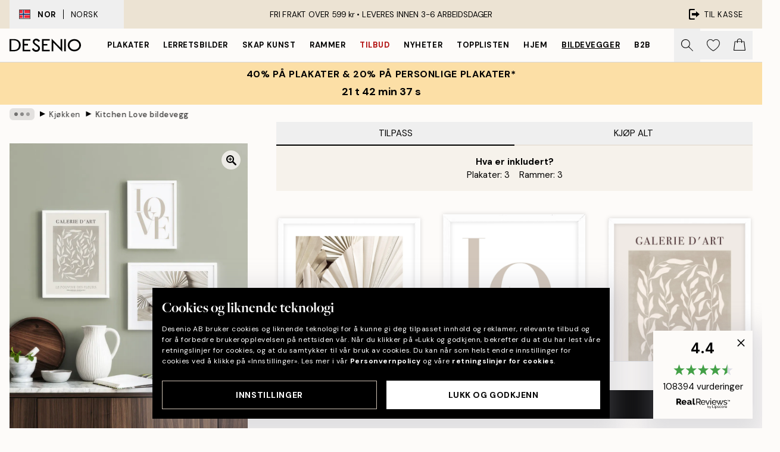

--- FILE ---
content_type: text/html; charset=utf-8
request_url: https://desenio.no/g/p/bildevegger/kjokken-2/kitchen-love-bildevegg/
body_size: 51953
content:
<!DOCTYPE html><html dir="ltr" lang="no"><head><title>Kitchen Love bildevegg – Vakker plakatvegg til kjøkkenet | Desenio NO</title><meta name="description" content="Kitchen Love bildevegg Disse avslappende plakatene passer perfekt når du vil skape en god atmosfære på kjøkkenet, slik at du kan samle venner og familie. Kjøp bildeveggen her! - Desenio.no"/><meta charSet="utf-8"/><meta name="viewport" content="initial-scale=1.0, width=device-width"/><link rel="canonical" href="https://desenio.no/g/p/bildevegger/kjokken-2/kitchen-love-bildevegg/"/><link rel="alternate" hrefLang="en-gb" href="https://desenio.co.uk/g/p/gallery-walls/kitchen/kitchen-love-gallery-wall/"/><link rel="alternate" hrefLang="da-dk" href="https://desenio.dk/g/p/billedvaeg/kokkener/kitchen-love-billedvaeg/"/><link rel="alternate" hrefLang="de-de" href="https://desenio.de/g/p/bilderwande/kuche-poster/kitchen-love-bilderwand/"/><link rel="alternate" hrefLang="de-at" href="https://desenio.at/g/p/bilderwande/kuche-poster/kitchen-love-bilderwand/"/><link rel="alternate" hrefLang="sv-se" href="https://desenio.se/g/p/tavelvaggar/kok-2/kitchen-love-tavelvagg/"/><link rel="alternate" hrefLang="it-it" href="https://desenio.it/g/p/gallerie-a-parete/cucina/kitchen-love-galleria-a-parete/"/><link rel="alternate" hrefLang="fi-fi" href="https://desenio.fi/g/p/tauluseinat/keittio/kitchen-love-tauluseina/"/><link rel="alternate" hrefLang="fr-fr" href="https://desenio.fr/g/p/decoration-murale/cuisine-affiche/kitchen-love-decoration-murale/"/><link rel="alternate" hrefLang="nl-nl" href="https://desenio.nl/g/p/fotowanden/keuken/kitchen-love-fotowand/"/><link rel="alternate" hrefLang="no-no" href="https://desenio.no/g/p/bildevegger/kjokken-2/kitchen-love-bildevegg/"/><link rel="alternate" hrefLang="en-ie" href="https://desenio.ie/g/p/gallery-walls/kitchen/kitchen-love-gallery-wall/"/><link rel="alternate" hrefLang="pl-pl" href="https://desenio.pl/g/p/galeria-obrazow/kuchnia/kitchen-love-galeria-obrazow/"/><link rel="alternate" hrefLang="en-hu" href="https://desenio.eu/g/p/gallery-walls/kitchen-2/kitchen-love-gallery-wall/"/><link rel="alternate" hrefLang="es-es" href="https://desenio.es/g/p/galerias-de-pared/cocina/kitchen-love-galeria-de-pared/"/><link rel="alternate" hrefLang="en-us" href="https://desenio.com/g/p/gallery-walls/kitchen/kitchen-love-gallery-wall/"/><link rel="alternate" hrefLang="en-ca" href="https://desenio.ca/g/p/gallery-walls/kitchen/kitchen-love-gallery-wall/"/><link rel="alternate" hrefLang="en-jp" href="https://desenio.jp/g/p/gallery-walls/kitchen/kitchen-love-gallery-wall/"/><link rel="alternate" hrefLang="ko-kr" href="https://desenio.kr/g/p/gallery-walls/kitchen/kitchen-love-gallery-wall/"/><link rel="alternate" hrefLang="en-au" href="https://desenio.com.au/g/p/gallery-walls/kitchen/kitchen-love-gallery-wall/"/><link rel="alternate" hrefLang="cs-cz" href="https://desenio.cz/g/p/nastenne-galerie/kuchyne/kitchen-love-nastenna-galerie/"/><link rel="alternate" hrefLang="el-gr" href="https://desenio.gr/g/p/gallery-wall/kouzina-2/kitchen-love-gallery-wall/"/><link rel="alternate" hrefLang="pt-pt" href="https://desenio.pt/g/p/paredes-de-quadros/cozinha/kitchen-love-parede-de-quadros/"/><link rel="alternate" hrefLang="sk-sk" href="https://desenio.sk/g/p/zostavy-obrazov/kuchyna/kitchen-love-zostava-obrazov/"/><link rel="alternate" hrefLang="de-ch" href="https://desenio.ch/de-ch/g/p/bilderwande/kuche-poster/kitchen-love-bilderwand/"/><link rel="alternate" hrefLang="fr-ch" href="https://desenio.ch/fr-ch/g/p/decoration-murale/cuisine-affiche/kitchen-love-decoration-murale/"/><link rel="alternate" hrefLang="it-ch" href="https://desenio.ch/it-ch/g/p/gallerie-a-parete/cucina/kitchen-love-galleria-a-parete/"/><link rel="alternate" hrefLang="de-be" href="https://desenio.be/de-be/g/p/bilderwande/kuche-poster/kitchen-love-bilderwand/"/><link rel="alternate" hrefLang="nl-be" href="https://desenio.be/nl-be/g/p/fotowanden/keuken/kitchen-love-fotowand/"/><link rel="alternate" hrefLang="fr-be" href="https://desenio.be/fr-be/g/p/decoration-murale/cuisine-affiche/kitchen-love-decoration-murale/"/><link rel="alternate" hrefLang="es-us" href="https://desenio.com/es-us/g/p/galerias-de-pared/cocina-0/kitchen-love-galeria-de-pared/"/><link rel="alternate" hrefLang="fr-ca" href="https://desenio.ca/fr-ca/g/p/decoration-murale/cuisine-affiche/kitchen-love-decoration-murale/"/><link rel="alternate" hrefLang="x-default" href="https://desenio.com/g/p/gallery-walls/kitchen/kitchen-love-gallery-wall/"/><meta property="og:description" content="Kitchen Love bildevegg Disse avslappende plakatene passer perfekt når du vil skape en god atmosfære på kjøkkenet, slik at du kan samle venner og familie. Kjøp bildeveggen her! - Desenio.no"/><meta property="og:url" content="https://desenio.no/g/p/bildevegger/kjokken-2/kitchen-love-bildevegg/"/><meta property="og:site_name" content="Desenio"/><link rel="preload" href="/_next/static/media/logo.9c4c515a.svg" as="image" fetchpriority="high"/><link rel="preload" href="/_next/static/media/search.6ab51709.svg" as="image" fetchpriority="high"/><link rel="preload" href="/_next/static/media/heart-outline.390ce03b.svg" as="image" fetchpriority="high"/><link rel="preload" href="/_next/static/media/bag-outline.2ac31710.svg" as="image" fetchpriority="high"/><link rel="preload" as="image" imageSrcSet="https://media.desenio.com/site_images/67f865805d339427fa9a9547_517849666_INSP10670_main_image_DS.jpg?auto=compress%2Cformat&amp;fit=max&amp;w=640 640w, https://media.desenio.com/site_images/67f865805d339427fa9a9547_517849666_INSP10670_main_image_DS.jpg?auto=compress%2Cformat&amp;fit=max&amp;w=750 750w, https://media.desenio.com/site_images/67f865805d339427fa9a9547_517849666_INSP10670_main_image_DS.jpg?auto=compress%2Cformat&amp;fit=max&amp;w=828 828w, https://media.desenio.com/site_images/67f865805d339427fa9a9547_517849666_INSP10670_main_image_DS.jpg?auto=compress%2Cformat&amp;fit=max&amp;w=1080 1080w, https://media.desenio.com/site_images/67f865805d339427fa9a9547_517849666_INSP10670_main_image_DS.jpg?auto=compress%2Cformat&amp;fit=max&amp;w=1200 1200w, https://media.desenio.com/site_images/67f865805d339427fa9a9547_517849666_INSP10670_main_image_DS.jpg?auto=compress%2Cformat&amp;fit=max&amp;w=1920 1920w, https://media.desenio.com/site_images/67f865805d339427fa9a9547_517849666_INSP10670_main_image_DS.jpg?auto=compress%2Cformat&amp;fit=max&amp;w=2048 2048w, https://media.desenio.com/site_images/67f865805d339427fa9a9547_517849666_INSP10670_main_image_DS.jpg?auto=compress%2Cformat&amp;fit=max&amp;w=3840 3840w" imageSizes="80vw" fetchpriority="high"/><meta name="next-head-count" content="45"/><link rel="shortcut icon" href="/favicon.ico" type="image/x-icon"/><link rel="mask-icon" href="/mask-icon.svg" color="black"/><link rel="apple-touch-icon" href="/touch-icon.png"/><meta name="theme-color" content="#eee" media="(prefers-color-scheme: light)"/><meta name="theme-color" content="#000" media="(prefers-color-scheme: dark)"/><meta name="theme-color" content="#eee"/><meta name="google-site-verification" content="CRp_J4rv7-yJDQchB6rRrFJC3Ei4WSSIDGafuTyxJYg"/><meta name="google" content="notranslate"/><link rel="preload" href="/_next/static/css/b768c04cb52b4791.css" as="style" crossorigin="anonymous"/><link rel="stylesheet" href="/_next/static/css/b768c04cb52b4791.css" crossorigin="anonymous" data-n-g=""/><link rel="preload" href="/_next/static/css/833f48369b64c52b.css" as="style" crossorigin="anonymous"/><link rel="stylesheet" href="/_next/static/css/833f48369b64c52b.css" crossorigin="anonymous" data-n-p=""/><noscript data-n-css=""></noscript><script defer="" crossorigin="anonymous" nomodule="" src="/_next/static/chunks/polyfills-42372ed130431b0a.js"></script><script defer="" src="/_next/static/chunks/5667.e6491060d3eecd92.js" crossorigin="anonymous"></script><script defer="" src="/_next/static/chunks/3444.db631bea988ca4fb.js" crossorigin="anonymous"></script><script defer="" src="/_next/static/chunks/1899.7ef18428299d0338.js" crossorigin="anonymous"></script><script src="/_next/static/chunks/webpack-67309fde09cec357.js" defer="" crossorigin="anonymous"></script><script src="/_next/static/chunks/framework-2e93983b0e889e06.js" defer="" crossorigin="anonymous"></script><script src="/_next/static/chunks/main-b0a0f65d9ac069d8.js" defer="" crossorigin="anonymous"></script><script src="/_next/static/chunks/pages/_app-03e307577b6d9dc3.js" defer="" crossorigin="anonymous"></script><script src="/_next/static/chunks/6577-29b08a669c31dea3.js" defer="" crossorigin="anonymous"></script><script src="/_next/static/chunks/9111-627649a45d346422.js" defer="" crossorigin="anonymous"></script><script src="/_next/static/chunks/2120-333ae3a33f99d361.js" defer="" crossorigin="anonymous"></script><script src="/_next/static/chunks/9107-21fdf6642ae3c09a.js" defer="" crossorigin="anonymous"></script><script src="/_next/static/chunks/pages/g/p/%5B...slug%5D-eb8e116df6a5147b.js" defer="" crossorigin="anonymous"></script><script src="/_next/static/5-lD4j2gfQBlTzGP-xdKF/_buildManifest.js" defer="" crossorigin="anonymous"></script><script src="/_next/static/5-lD4j2gfQBlTzGP-xdKF/_ssgManifest.js" defer="" crossorigin="anonymous"></script></head><body class="notranslate" lang="no"><noscript><iframe title="Google Tag Manager" src="https://www.googletagmanager.com/ns.html?id=GTM-PMNSHMZ" height="0" width="0" style="display:none;visibility:hidden"></iframe></noscript><div id="__loading-indicator"></div><div id="__next"><script>history.scrollRestoration = "manual"</script><div id="app" data-project="DS" class="__variable_6e5d6a __variable_0d9ce4 font-body flex min-h-full flex-col"><a href="#main" class="visually-hidden">Skip to main content.</a><aside id="status" class="relative z-40 h-8 bg-brand-cream px-4 w-content:h-12 z-40"><noscript class="flex-center absolute left-0 top-0 z-max flex h-full w-full bg-urgent text-tiny font-medium text-white w-content:text-sm">Vennligst aktiver JavaScript for å begynne å handle!</noscript><div class="relative m-auto flex h-full max-w-header items-center justify-between"><button class="hidden h-full w-48 items-center py-1 w-content:flex"><div class="relative flex h-full items-center px-4 text-xs uppercase hover:bg-brand-ivory-900 hover:bg-opacity-10 ltr:-left-4 rtl:-right-4"><div class="relative me-3 flex border border-brand-900" style="min-height:15.4px;min-width:19px"><img alt="Norway flag icon" aria-hidden="true" loading="lazy" width="640" height="480" decoding="async" data-nimg="1" class="absolute h-full w-full object-cover" style="color:transparent" src="/_next/static/media/no.70157234.svg"/></div><div class="flex h-4 items-center"><span class="font-bold" title="Norway">NOR</span><div role="separator" aria-orientation="vertical" class="mx-3 bg-black h-full" style="width:1px"></div>Norsk</div></div></button><span></span><div role="region" aria-label="Announcements" class="w-full h-full flex-1 relative"><ul class="flex w-full flex-center h-full"><li aria-posinset="1" aria-setsize="1" class="transition-opacity absolute w-full overflow-hidden flex flex-center opacity-100" style="transition-duration:500ms"><p class="truncate w-content:scale-90">FRI FRAKT OVER 599 kr •    LEVERES INNEN 3-6 ARBEIDSDAGER</p></li></ul></div><a href="https://checkout.desenio.no/checkout/" class="hidden h-full w-48 justify-end py-1 w-content:flex"><div class="relative flex items-center px-4 text-xs uppercase hover:bg-brand-ivory-900 hover:bg-opacity-10 ltr:-right-4 rtl:-left-4"><img alt="Checkout icon" aria-hidden="true" loading="lazy" width="18" height="18" decoding="async" data-nimg="1" class="rtl-mirror me-2" style="color:transparent" src="/_next/static/media/exit.97f80cf2.svg"/>Til kasse</div></a></div></aside><header role="banner" class="sticky top-0 z-30 border-b border-brand-500/50 bg-brand-white px-2 w-content:px-4" aria-label="Main navigation"><nav class="m-auto flex h-14 max-w-header" role="navigation"><div class="flex flex-1 w-content:hidden"></div><div class="flex min-w-fit items-center justify-center w-content:me-8 w-content:justify-start"><a class="flex items-center transition-opacity duration-300 active:hover:opacity-60 active:hover:transition-none active:hover:delay-0 opacity-100 w-content:delay-600" href="https://desenio.no/"><img alt="Desenio Logo" fetchpriority="high" width="581" height="116" decoding="async" data-nimg="1" style="color:transparent;height:22.8px;width:120px" src="/_next/static/media/logo.9c4c515a.svg"/></a></div><section id="synapse-popover-group-Rr7b6" aria-label="Site Navigation" class="hide-scrollbar hidden h-full overflow-x-scroll transition-opacity w-content:flex opacity-100 w-content:delay-600"><div class="menu-test-desktop-variant static border-b border-transparent hover:border-black"><a class="popover-button flex-center flex flex-center flex h-full w-full text-nowrap flex items-center justify-center h-full px-3 text-xs font-bold uppercase font-body" id="synapse-popover-R6r7b6-button" aria-expanded="false" href="https://desenio.no/posters-og-plakater/">Plakater</a></div><div class="menu-test-desktop-variant static border-b border-transparent hover:border-black"><a class="popover-button flex-center flex flex-center flex h-full w-full text-nowrap flex items-center justify-center h-full px-3 text-xs font-bold uppercase font-body" id="synapse-popover-Rar7b6-button" aria-expanded="false" href="https://desenio.no/lerretsbilder/">Lerretsbilder</a></div><div class="menu-test-desktop-variant static border-b border-transparent hover:border-black"><a class="popover-button flex-center flex flex-center flex h-full w-full text-nowrap flex items-center justify-center h-full px-3 text-xs font-bold uppercase font-body" id="synapse-popover-Rer7b6-button" aria-expanded="false" href="https://desenio.no/posters-og-plakater/skap-kunst/">Skap Kunst</a></div><div class="menu-test-desktop-variant static border-b border-transparent hover:border-black"><a class="popover-button flex-center flex flex-center flex h-full w-full text-nowrap flex items-center justify-center h-full px-3 text-xs font-bold uppercase font-body" id="synapse-popover-Rir7b6-button" aria-expanded="false" href="https://desenio.no/rammer/">Rammer</a></div><div class="menu-test-desktop-variant static border-b border-transparent hover:border-black"><a class="popover-button flex-center flex flex-center flex h-full w-full text-nowrap flex items-center justify-center h-full px-3 text-xs font-bold uppercase font-body text-urgent" id="synapse-popover-Rmr7b6-button" aria-expanded="false" href="https://desenio.no/salg/">Tilbud</a></div><div class="menu-test-desktop-variant static border-b border-transparent hover:border-black"><a class="popover-button flex-center flex flex-center flex h-full w-full text-nowrap flex items-center justify-center h-full px-3 text-xs font-bold uppercase font-body" id="synapse-popover-Rqr7b6-button" aria-expanded="false" href="https://desenio.no/nyheter/">Nyheter</a></div><div class="menu-test-desktop-variant static border-b border-transparent hover:border-black"><a class="popover-button flex-center flex flex-center flex h-full w-full text-nowrap flex items-center justify-center h-full px-3 text-xs font-bold uppercase font-body" id="synapse-popover-Rur7b6-button" aria-expanded="false" href="https://desenio.no/posters-og-plakater/toppliste/">Topplisten</a></div><div class="menu-test-desktop-variant static border-b border-transparent hover:border-black"><a class="popover-button flex-center flex flex-center flex h-full w-full text-nowrap flex items-center justify-center h-full px-3 text-xs font-bold uppercase font-body" id="synapse-popover-R12r7b6-button" aria-expanded="false" href="https://desenio.no/hjem/">Hjem</a></div><div class="menu-test-desktop-variant static border-b border-transparent hover:border-black"><a class="popover-button flex-center flex flex-center flex h-full w-full text-nowrap flex items-center justify-center h-full px-3 text-xs font-bold uppercase font-body underline" id="synapse-popover-R16r7b6-button" aria-expanded="false" href="https://desenio.no/bildevegger/">Bildevegger</a></div><div class="menu-test-desktop-variant static border-b border-transparent hover:border-black"><a class="popover-button flex-center flex flex-center flex h-full w-full text-nowrap flex items-center justify-center h-full px-3 text-xs font-bold uppercase font-body" id="synapse-popover-R1ar7b6-button" aria-expanded="false" href="https://desenio.no/desenio-b2b/">B2B</a></div></section><div class="flex flex-1"><div class="ms-auto flex items-center transition-opacity duration-300 opacity-100 delay-600"><div class="relative flex h-full items-center"><button class="group hidden h-full w-11 items-center justify-center transition-opacity duration-300 w-content:flex opacity-100 w-content:delay-600" aria-label="Søk"><img alt="Search icon" aria-hidden="true" fetchpriority="high" width="20" height="20" decoding="async" data-nimg="1" class="duration-150 xl:group-hover:opacity-75" style="color:transparent" src="/_next/static/media/search.6ab51709.svg"/></button><div class="relative flex h-full items-center" id="synapse-icons-end-R1b7b6-shopping-menu-wrapper"><button class="flex items-center justify-center relative w-11 h-12 animate" tabindex="0" aria-expanded="false" aria-controls="shopping-menu-container__wishlist" aria-label="Show products in Wishlist"><img alt="Icon ends icon" aria-hidden="true" fetchpriority="high" width="144" height="132" decoding="async" data-nimg="1" style="color:transparent;width:22px;height:20px" src="/_next/static/media/heart-outline.390ce03b.svg"/></button><button class="flex items-center justify-center relative w-11 h-12" tabindex="0" aria-expanded="false" aria-controls="shopping-menu-container__cart" aria-label="Show products in Cart"><img alt="Empty cart icon" aria-hidden="true" fetchpriority="high" width="121" height="140" decoding="async" data-nimg="1" style="color:transparent;width:20px;height:20px;position:relative;top:-1px" src="/_next/static/media/bag-outline.2ac31710.svg"/></button></div></div></div></div></nav></header><a href="https://desenio.no/promotion/salg/"><aside aria-labelledby="synapse-promotional-banner-Rc7b6-title" class="flex flex-col flex-center py-2 px-4 z-20 text-center group" style="background:#fcdfa6;color:#000"><div class="max-w-header relative w-full"><div class="flex flex-col px-8"><span id="synapse-promotional-banner-Rc7b6-title" class="uppercase font-bold text-md">40% på plakater & 20% på personlige plakater*</span></div><div style="background:#fcdfa6;color:#000"><time dateTime="2026-02-01" class="flex pt-1 font-bold flex-center text-[18px]"><span class="mx-1" aria-hidden="true">0 min <!-- -->0 s</span><span class="visually-hidden">Gyldig til og med: 2026-02-01</span></time></div></div></aside></a><span></span><main id="main" class="flex-1"><nav id="breadcrumbs" class="hide-scrollbar mask-x-scroll flex w-full items-center overflow-x-auto mx-auto hidden mt-1 md:flex px-4" aria-label="Breadcrumb" data-ph="breadcrumbs" style="max-width:1300px"><div class="sticky start-0 z-10 flex shrink-0 items-center transition-opacity duration-150 opacity-100 delay-150"><div role="presentation" class="flex-center flex h-5 px-2 bg-black/10 rounded-md me-2"><div class="rounded-full bg-black me-1 last:me-0" style="height:6px;width:6px;opacity:calc(0.5 - 0 * 0.1)"></div><div class="rounded-full bg-black me-1 last:me-0" style="height:6px;width:6px;opacity:calc(0.5 - 1 * 0.1)"></div><div class="rounded-full bg-black me-1 last:me-0" style="height:6px;width:6px;opacity:calc(0.5 - 2 * 0.1)"></div></div><div role="separator" aria-orientation="vertical" class="text-md rtl-mirror relative -top-px start-px font-bold">▸</div></div><ol class="flex flex-nowrap ps-1 ms-2" style="transform:translate3d(0px, 0px, 0px)"><li class="group mx-1 flex flex-nowrap transition-opacity duration-300 ltr:first:-ml-3 rtl:first:-mr-3 pointer-events-none opacity-0"><a class="me-2 flex items-center truncate whitespace-nowrap hover:underline group-last:me-0 text-black/80 text-xs" tabindex="0" style="max-width:15rem" href="https://desenio.no/">Desenio</a><div role="separator" aria-orientation="vertical" class="text-md rtl-mirror relative -top-px start-px font-bold">▸</div></li><li class="group mx-1 flex flex-nowrap transition-opacity duration-300 ltr:first:-ml-3 rtl:first:-mr-3 pointer-events-none opacity-0"><a class="me-2 flex items-center truncate whitespace-nowrap hover:underline group-last:me-0 text-black/80 text-xs" tabindex="0" style="max-width:15rem" href="https://desenio.no/g/bildevegger/">Bildevegger</a><div role="separator" aria-orientation="vertical" class="text-md rtl-mirror relative -top-px start-px font-bold">▸</div></li><li class="group mx-1 flex flex-nowrap transition-opacity duration-300 ltr:first:-ml-3 rtl:first:-mr-3 opacity-100"><a class="me-2 flex items-center truncate whitespace-nowrap hover:underline group-last:me-0 text-black/80 text-xs" tabindex="0" style="max-width:15rem" href="https://desenio.no/g/bildevegger/kjokken-2/">Kjøkken</a><div role="separator" aria-orientation="vertical" class="text-md rtl-mirror relative -top-px start-px font-bold">▸</div></li><li class="group mx-1 flex flex-nowrap transition-opacity duration-300 ltr:first:-ml-3 rtl:first:-mr-3 opacity-100"><a class="me-2 flex items-center truncate whitespace-nowrap hover:underline group-last:me-0 pe-3 font-medium text-black/80 text-xs" aria-current="page" tabindex="0" style="max-width:15rem" href="https://desenio.no/g/p/bildevegger/kjokken-2/kitchen-love-bildevegg/">Kitchen Love bildevegg</a></li></ol></nav><div class="relative z-0"><div class="sticky md:hidden" style="top:0px;z-index:-1"><div class="relative overflow-hidden" style="padding-bottom:131.29999999999998%"><img alt="En bildevegg med tre bilder: en planteillustrasjon, ordet LOVE og tørkede palmeblader i beige og hvitt." fetchpriority="high" decoding="async" data-nimg="fill" class="object-cover" style="position:absolute;height:100%;width:100%;left:0;top:0;right:0;bottom:0;color:transparent;max-width:100%;background-size:cover;background-position:50% 50%;background-repeat:no-repeat;background-image:url(&quot;data:image/svg+xml;charset=utf-8,%3Csvg xmlns=&#x27;http://www.w3.org/2000/svg&#x27; %3E%3Cfilter id=&#x27;b&#x27; color-interpolation-filters=&#x27;sRGB&#x27;%3E%3CfeGaussianBlur stdDeviation=&#x27;20&#x27;/%3E%3CfeColorMatrix values=&#x27;1 0 0 0 0 0 1 0 0 0 0 0 1 0 0 0 0 0 100 -1&#x27; result=&#x27;s&#x27;/%3E%3CfeFlood x=&#x27;0&#x27; y=&#x27;0&#x27; width=&#x27;100%25&#x27; height=&#x27;100%25&#x27;/%3E%3CfeComposite operator=&#x27;out&#x27; in=&#x27;s&#x27;/%3E%3CfeComposite in2=&#x27;SourceGraphic&#x27;/%3E%3CfeGaussianBlur stdDeviation=&#x27;20&#x27;/%3E%3C/filter%3E%3Cimage width=&#x27;100%25&#x27; height=&#x27;100%25&#x27; x=&#x27;0&#x27; y=&#x27;0&#x27; preserveAspectRatio=&#x27;none&#x27; style=&#x27;filter: url(%23b);&#x27; href=&#x27;[data-uri]&#x27;/%3E%3C/svg%3E&quot;)" sizes="80vw" srcSet="https://media.desenio.com/site_images/67f865805d339427fa9a9547_517849666_INSP10670_main_image_DS.jpg?auto=compress%2Cformat&amp;fit=max&amp;w=640 640w, https://media.desenio.com/site_images/67f865805d339427fa9a9547_517849666_INSP10670_main_image_DS.jpg?auto=compress%2Cformat&amp;fit=max&amp;w=750 750w, https://media.desenio.com/site_images/67f865805d339427fa9a9547_517849666_INSP10670_main_image_DS.jpg?auto=compress%2Cformat&amp;fit=max&amp;w=828 828w, https://media.desenio.com/site_images/67f865805d339427fa9a9547_517849666_INSP10670_main_image_DS.jpg?auto=compress%2Cformat&amp;fit=max&amp;w=1080 1080w, https://media.desenio.com/site_images/67f865805d339427fa9a9547_517849666_INSP10670_main_image_DS.jpg?auto=compress%2Cformat&amp;fit=max&amp;w=1200 1200w, https://media.desenio.com/site_images/67f865805d339427fa9a9547_517849666_INSP10670_main_image_DS.jpg?auto=compress%2Cformat&amp;fit=max&amp;w=1920 1920w, https://media.desenio.com/site_images/67f865805d339427fa9a9547_517849666_INSP10670_main_image_DS.jpg?auto=compress%2Cformat&amp;fit=max&amp;w=2048 2048w, https://media.desenio.com/site_images/67f865805d339427fa9a9547_517849666_INSP10670_main_image_DS.jpg?auto=compress%2Cformat&amp;fit=max&amp;w=3840 3840w" src="https://media.desenio.com/site_images/67f865805d339427fa9a9547_517849666_INSP10670_main_image_DS.jpg?auto=compress%2Cformat&amp;fit=max&amp;w=3840"/></div></div><div class="relative translate-y-0 pointer-events-none transform-gpu bg-brand-white" style="height:1px;margin-bottom:0"></div></div><div class="mx-auto mb-8 flex flex-col items-start md:mb-24 md:flex-row md:px-4" style="max-width:1300px"><section class="z-10 w-full flex-1 translate-y-0 bg-brand-white md:ms-8 md:min-w-[500px] md:bg-transparent lg:ms-12" aria-labelledby="synapse-product-R19b6-title" aria-describedby="synapse-product-R19b6-description"><span></span><section id="synapse-tabs-R19p9b6" aria-label="Purchasing mode" class="flex flex-col"><div style="top:0" class="flex justify-between items-center sticky z-20 flex flex-1 bg-brand-white" role="tablist"><button role="tab" id="synapse-tabs-R19p9b6-customize-tab" tabindex="0" aria-selected="true" data-identifier="customize" aria-controls="synapse-tabs-R19p9b6-customize-panel" class="flex-1 truncate cursor-default !border-black py-2 border-b-2 border-brand-ivory-500 uppercase text-black disabled:text-black/50">Tilpass</button><button role="tab" id="synapse-tabs-R19p9b6-buyAll-tab" tabindex="-1" aria-selected="false" data-identifier="buyAll" aria-controls="synapse-tabs-R19p9b6-buyAll-panel" class="flex-1 truncate py-2 border-b-2 border-brand-ivory-500 uppercase text-black disabled:text-black/50">Kjøp alt</button></div><div style="min-height:300px" id="synapse-tabs-R19p9b6-buyAll-panel" aria-labelledby="synapse-tabs-R19p9b6-buyAll-tab" hidden="" class="relative relative"><header class="bg-brand-ivory-300/75 p-4 flex flex-col justify-start xs:justify-center xs:items-center"><strong>Hva er inkludert?</strong><ul class="flex flex-col xs:flex-row flex-wrap justify-center"><li class="xs:me-4 xs:last:me-0">Plakater:<!-- --> <!-- -->3</li><li class="xs:me-4 xs:last:me-0">Rammer:<!-- --> <!-- -->3</li></ul></header><section class="mb-8 mt-6 flex flex-col px-4 md:px-0" id="synapse-product-list-R1b9p9b6" aria-label="All curated products in Gallery Wall"><div class="relative mt-6 grid grid-cols-1 gap-2 border-brand-500 pt-4 first:mt-0 sm:grid-cols-2 md:px-1 xl:grid-cols-3 border-t" id="synapse-photoswipe-R7b9p9b6"><span class="absolute -top-3 bg-white pe-1.5 uppercase text-brand-900">Plakat</span><article style="grid-row:1 / 2" id="synapse-gw-product-card-R2nb9p9b6-poster" aria-labelledby="synapse-gw-product-card-R2nb9p9b6-poster-title" aria-describedby="synapse-gw-product-card-R2nb9p9b6-poster-price" class="w-full flex items-start justify-start"><section class="me-2 flex min-w-0 flex-1 last:me-0"><a class="block shrink-0 grow-0" style="width:60px" href="https://media.desenio.com/site_images/685c4941690d8af12d51ae7b_1514459007_16276-5.jpg" data-pswp-width="2000" data-pswp-height="2667" rel="noreferrer" target="_blank" data-photoswipe-item="true"><div class="group relative h-0 w-full" style="padding-bottom:132%"><div class="absolute w-full transition-opacity transform-center"><img alt="Nærbilde av plisserte palmeblader i beige og krem, med detaljerte folder og naturlig tekstur i et moderne botanisk fotografi." loading="lazy" width="154" height="205.35899999999998" decoding="async" data-nimg="1" class="h-full w-full shadow-product" style="color:transparent;max-width:100%;background-size:cover;background-position:50% 50%;background-repeat:no-repeat;background-image:url(&quot;data:image/svg+xml;charset=utf-8,%3Csvg xmlns=&#x27;http://www.w3.org/2000/svg&#x27; viewBox=&#x27;0 0 154 205.35899999999998&#x27;%3E%3Cfilter id=&#x27;b&#x27; color-interpolation-filters=&#x27;sRGB&#x27;%3E%3CfeGaussianBlur stdDeviation=&#x27;20&#x27;/%3E%3CfeColorMatrix values=&#x27;1 0 0 0 0 0 1 0 0 0 0 0 1 0 0 0 0 0 100 -1&#x27; result=&#x27;s&#x27;/%3E%3CfeFlood x=&#x27;0&#x27; y=&#x27;0&#x27; width=&#x27;100%25&#x27; height=&#x27;100%25&#x27;/%3E%3CfeComposite operator=&#x27;out&#x27; in=&#x27;s&#x27;/%3E%3CfeComposite in2=&#x27;SourceGraphic&#x27;/%3E%3CfeGaussianBlur stdDeviation=&#x27;20&#x27;/%3E%3C/filter%3E%3Cimage width=&#x27;100%25&#x27; height=&#x27;100%25&#x27; x=&#x27;0&#x27; y=&#x27;0&#x27; preserveAspectRatio=&#x27;none&#x27; style=&#x27;filter: url(%23b);&#x27; href=&#x27;[data-uri]&#x27;/%3E%3C/svg%3E&quot;)" sizes="25vw" srcSet="https://media.desenio.com/site_images/685c4941690d8af12d51ae7b_1514459007_16276-5.jpg?auto=compress%2Cformat&amp;fit=max&amp;w=256 256w, https://media.desenio.com/site_images/685c4941690d8af12d51ae7b_1514459007_16276-5.jpg?auto=compress%2Cformat&amp;fit=max&amp;w=384 384w, https://media.desenio.com/site_images/685c4941690d8af12d51ae7b_1514459007_16276-5.jpg?auto=compress%2Cformat&amp;fit=max&amp;w=640 640w, https://media.desenio.com/site_images/685c4941690d8af12d51ae7b_1514459007_16276-5.jpg?auto=compress%2Cformat&amp;fit=max&amp;w=750 750w, https://media.desenio.com/site_images/685c4941690d8af12d51ae7b_1514459007_16276-5.jpg?auto=compress%2Cformat&amp;fit=max&amp;w=828 828w, https://media.desenio.com/site_images/685c4941690d8af12d51ae7b_1514459007_16276-5.jpg?auto=compress%2Cformat&amp;fit=max&amp;w=1080 1080w, https://media.desenio.com/site_images/685c4941690d8af12d51ae7b_1514459007_16276-5.jpg?auto=compress%2Cformat&amp;fit=max&amp;w=1200 1200w, https://media.desenio.com/site_images/685c4941690d8af12d51ae7b_1514459007_16276-5.jpg?auto=compress%2Cformat&amp;fit=max&amp;w=1920 1920w, https://media.desenio.com/site_images/685c4941690d8af12d51ae7b_1514459007_16276-5.jpg?auto=compress%2Cformat&amp;fit=max&amp;w=2048 2048w, https://media.desenio.com/site_images/685c4941690d8af12d51ae7b_1514459007_16276-5.jpg?auto=compress%2Cformat&amp;fit=max&amp;w=3840 3840w" src="https://media.desenio.com/site_images/685c4941690d8af12d51ae7b_1514459007_16276-5.jpg?auto=compress%2Cformat&amp;fit=max&amp;w=3840"/></div></div></a><div class="relative ms-4 flex min-w-0 flex-1 flex-col"><div><a class="truncate font-medium text-sm hover:underline" href="https://desenio.no/p/posters-og-plakater/influencer-collaborations/ambassador-collection/ana-johnson/pleated-palm-plakat/"><p id="synapse-gw-product-card-R2nb9p9b6-poster-title" class="truncate font-medium text-sm hover:underline">Pleated Palm Plakat</p></a><span class="block truncate">30x40 cm</span><div><span class="whitespace-nowrap text-xs font-medium" id="synapse-gw-product-card-R2nb9p9b6-poster-price"><span aria-label="Price: 215 kr">215 kr</span></span></div></div></div></section></article><article id="synapse-gw-product-card-R2nb9p9b6" aria-labelledby="synapse-gw-product-card-R2nb9p9b6-title" aria-describedby="synapse-gw-product-card-R2nb9p9b6-price" class="w-full flex items-start justify-start sm:ps-2"><section class="me-2 flex min-w-0 flex-1 last:me-0"><a class="block shrink-0 grow-0" style="width:60px" href="https://media.desenio.com/site_images/67f802c3eb883679639c11e8_1039938294_AAVP50110_main_image_DS.jpg" data-pswp-width="1000" data-pswp-height="1313" rel="noreferrer" target="_blank" data-photoswipe-item="true"><div class="group relative h-0 w-full" style="padding-bottom:132%"><div class="absolute w-full transition-opacity transform-center"><img alt="Hvit treinnramming med akrylglass, perfekt for å vise frem kunst. Enkel å åpne og henge b&amp;aring;de vertikalt og horisontalt." loading="lazy" width="154" height="202.202" decoding="async" data-nimg="1" class="h-full w-full" style="color:transparent;max-width:100%;background-size:cover;background-position:50% 50%;background-repeat:no-repeat;background-image:url(&quot;data:image/svg+xml;charset=utf-8,%3Csvg xmlns=&#x27;http://www.w3.org/2000/svg&#x27; viewBox=&#x27;0 0 154 202.202&#x27;%3E%3Cfilter id=&#x27;b&#x27; color-interpolation-filters=&#x27;sRGB&#x27;%3E%3CfeGaussianBlur stdDeviation=&#x27;20&#x27;/%3E%3CfeColorMatrix values=&#x27;1 0 0 0 0 0 1 0 0 0 0 0 1 0 0 0 0 0 100 -1&#x27; result=&#x27;s&#x27;/%3E%3CfeFlood x=&#x27;0&#x27; y=&#x27;0&#x27; width=&#x27;100%25&#x27; height=&#x27;100%25&#x27;/%3E%3CfeComposite operator=&#x27;out&#x27; in=&#x27;s&#x27;/%3E%3CfeComposite in2=&#x27;SourceGraphic&#x27;/%3E%3CfeGaussianBlur stdDeviation=&#x27;20&#x27;/%3E%3C/filter%3E%3Cimage width=&#x27;100%25&#x27; height=&#x27;100%25&#x27; x=&#x27;0&#x27; y=&#x27;0&#x27; preserveAspectRatio=&#x27;none&#x27; style=&#x27;filter: url(%23b);&#x27; href=&#x27;[data-uri]&#x27;/%3E%3C/svg%3E&quot;)" sizes="25vw" srcSet="https://media.desenio.com/site_images/67f802c3eb883679639c11e8_1039938294_AAVP50110_main_image_DS.jpg?auto=compress%2Cformat&amp;fit=max&amp;w=256 256w, https://media.desenio.com/site_images/67f802c3eb883679639c11e8_1039938294_AAVP50110_main_image_DS.jpg?auto=compress%2Cformat&amp;fit=max&amp;w=384 384w, https://media.desenio.com/site_images/67f802c3eb883679639c11e8_1039938294_AAVP50110_main_image_DS.jpg?auto=compress%2Cformat&amp;fit=max&amp;w=640 640w, https://media.desenio.com/site_images/67f802c3eb883679639c11e8_1039938294_AAVP50110_main_image_DS.jpg?auto=compress%2Cformat&amp;fit=max&amp;w=750 750w, https://media.desenio.com/site_images/67f802c3eb883679639c11e8_1039938294_AAVP50110_main_image_DS.jpg?auto=compress%2Cformat&amp;fit=max&amp;w=828 828w, https://media.desenio.com/site_images/67f802c3eb883679639c11e8_1039938294_AAVP50110_main_image_DS.jpg?auto=compress%2Cformat&amp;fit=max&amp;w=1080 1080w, https://media.desenio.com/site_images/67f802c3eb883679639c11e8_1039938294_AAVP50110_main_image_DS.jpg?auto=compress%2Cformat&amp;fit=max&amp;w=1200 1200w, https://media.desenio.com/site_images/67f802c3eb883679639c11e8_1039938294_AAVP50110_main_image_DS.jpg?auto=compress%2Cformat&amp;fit=max&amp;w=1920 1920w, https://media.desenio.com/site_images/67f802c3eb883679639c11e8_1039938294_AAVP50110_main_image_DS.jpg?auto=compress%2Cformat&amp;fit=max&amp;w=2048 2048w, https://media.desenio.com/site_images/67f802c3eb883679639c11e8_1039938294_AAVP50110_main_image_DS.jpg?auto=compress%2Cformat&amp;fit=max&amp;w=3840 3840w" src="https://media.desenio.com/site_images/67f802c3eb883679639c11e8_1039938294_AAVP50110_main_image_DS.jpg?auto=compress%2Cformat&amp;fit=max&amp;w=3840"/></div></div></a><div class="relative ms-4 flex min-w-0 flex-1 flex-col"><div><p id="synapse-gw-product-card-R2nb9p9b6-frame-title" class="truncate font-medium text-sm">Hvit ramme</p><span class="block truncate">30x40 cm</span><span class="whitespace-nowrap text-xs font-medium" id="synapse-gw-product-card-R2nb9p9b6-frame-price"><ins class="text-urgent" aria-label="Sale price: 220,15 kr">220,15 kr</ins><del class="ms-1 text-gray-600" aria-label="Original price: 259 kr">259 kr</del></span></div></div></section></article></div><div class="relative mt-6 grid grid-cols-1 gap-2 border-brand-500 pt-4 first:mt-0 sm:grid-cols-2 md:px-1 xl:grid-cols-3 border-t" id="synapse-photoswipe-Rbb9p9b6"><span class="absolute -top-3 bg-white pe-1.5 uppercase text-brand-900">Plakat</span><article style="grid-row:1 / 2" id="synapse-gw-product-card-R2rb9p9b6-poster" aria-labelledby="synapse-gw-product-card-R2rb9p9b6-poster-title" aria-describedby="synapse-gw-product-card-R2rb9p9b6-poster-price" class="w-full flex items-start justify-start"><section class="me-2 flex min-w-0 flex-1 last:me-0"><a class="block shrink-0 grow-0" style="width:60px" href="https://media.desenio.com/site_images/685c255c9ba509224c9475af_647931193_15356-4.jpg" data-pswp-width="2000" data-pswp-height="2857" rel="noreferrer" target="_blank" data-photoswipe-item="true"><div class="group relative h-0 w-full" style="padding-bottom:132%"><div class="absolute w-full transition-opacity transform-center"><img alt="Beige LOVE tekstplakat med store, elegante bokstaver på hvit bakgrunn. Romantisk veggkunst." loading="lazy" width="154" height="219.989" decoding="async" data-nimg="1" class="h-full w-full shadow-product" style="color:transparent;max-width:100%;background-size:cover;background-position:50% 50%;background-repeat:no-repeat;background-image:url(&quot;data:image/svg+xml;charset=utf-8,%3Csvg xmlns=&#x27;http://www.w3.org/2000/svg&#x27; viewBox=&#x27;0 0 154 219.989&#x27;%3E%3Cfilter id=&#x27;b&#x27; color-interpolation-filters=&#x27;sRGB&#x27;%3E%3CfeGaussianBlur stdDeviation=&#x27;20&#x27;/%3E%3CfeColorMatrix values=&#x27;1 0 0 0 0 0 1 0 0 0 0 0 1 0 0 0 0 0 100 -1&#x27; result=&#x27;s&#x27;/%3E%3CfeFlood x=&#x27;0&#x27; y=&#x27;0&#x27; width=&#x27;100%25&#x27; height=&#x27;100%25&#x27;/%3E%3CfeComposite operator=&#x27;out&#x27; in=&#x27;s&#x27;/%3E%3CfeComposite in2=&#x27;SourceGraphic&#x27;/%3E%3CfeGaussianBlur stdDeviation=&#x27;20&#x27;/%3E%3C/filter%3E%3Cimage width=&#x27;100%25&#x27; height=&#x27;100%25&#x27; x=&#x27;0&#x27; y=&#x27;0&#x27; preserveAspectRatio=&#x27;none&#x27; style=&#x27;filter: url(%23b);&#x27; href=&#x27;[data-uri]&#x27;/%3E%3C/svg%3E&quot;)" sizes="25vw" srcSet="https://media.desenio.com/site_images/685c255c9ba509224c9475af_647931193_15356-4.jpg?auto=compress%2Cformat&amp;fit=max&amp;w=256 256w, https://media.desenio.com/site_images/685c255c9ba509224c9475af_647931193_15356-4.jpg?auto=compress%2Cformat&amp;fit=max&amp;w=384 384w, https://media.desenio.com/site_images/685c255c9ba509224c9475af_647931193_15356-4.jpg?auto=compress%2Cformat&amp;fit=max&amp;w=640 640w, https://media.desenio.com/site_images/685c255c9ba509224c9475af_647931193_15356-4.jpg?auto=compress%2Cformat&amp;fit=max&amp;w=750 750w, https://media.desenio.com/site_images/685c255c9ba509224c9475af_647931193_15356-4.jpg?auto=compress%2Cformat&amp;fit=max&amp;w=828 828w, https://media.desenio.com/site_images/685c255c9ba509224c9475af_647931193_15356-4.jpg?auto=compress%2Cformat&amp;fit=max&amp;w=1080 1080w, https://media.desenio.com/site_images/685c255c9ba509224c9475af_647931193_15356-4.jpg?auto=compress%2Cformat&amp;fit=max&amp;w=1200 1200w, https://media.desenio.com/site_images/685c255c9ba509224c9475af_647931193_15356-4.jpg?auto=compress%2Cformat&amp;fit=max&amp;w=1920 1920w, https://media.desenio.com/site_images/685c255c9ba509224c9475af_647931193_15356-4.jpg?auto=compress%2Cformat&amp;fit=max&amp;w=2048 2048w, https://media.desenio.com/site_images/685c255c9ba509224c9475af_647931193_15356-4.jpg?auto=compress%2Cformat&amp;fit=max&amp;w=3840 3840w" src="https://media.desenio.com/site_images/685c255c9ba509224c9475af_647931193_15356-4.jpg?auto=compress%2Cformat&amp;fit=max&amp;w=3840"/></div></div></a><div class="relative ms-4 flex min-w-0 flex-1 flex-col"><div><a class="truncate font-medium text-sm hover:underline" href="https://desenio.no/p/posters-og-plakater/tekstplakater/love-beige-plakat/"><p id="synapse-gw-product-card-R2rb9p9b6-poster-title" class="truncate font-medium text-sm hover:underline">Love Beige Plakat</p></a><span class="block truncate">21x30 cm</span><div><span class="whitespace-nowrap text-xs font-medium" id="synapse-gw-product-card-R2rb9p9b6-poster-price"><ins class="text-urgent" aria-label="Sale price: 77,40 kr">77,40 kr</ins><del class="ms-1 text-gray-600" aria-label="Original price: 129 kr">129 kr</del></span></div></div></div></section></article><article id="synapse-gw-product-card-R2rb9p9b6" aria-labelledby="synapse-gw-product-card-R2rb9p9b6-title" aria-describedby="synapse-gw-product-card-R2rb9p9b6-price" class="w-full flex items-start justify-start sm:ps-2"><section class="me-2 flex min-w-0 flex-1 last:me-0"><a class="block shrink-0 grow-0" style="width:60px" href="https://media.desenio.com/site_images/67f802c2f4a0856dfb4ab164_923466618_AAVP50109_main_image_DS.jpg" data-pswp-width="1000" data-pswp-height="1374" rel="noreferrer" target="_blank" data-photoswipe-item="true"><div class="group relative h-0 w-full" style="padding-bottom:132%"><div class="absolute w-full transition-opacity transform-center"><img alt="En hvit treramme med rene linjer og en matt finish, perfekt for å ramme inn kunstverk eller bilder." loading="lazy" width="154" height="211.596" decoding="async" data-nimg="1" class="h-full w-full" style="color:transparent;max-width:100%;background-size:cover;background-position:50% 50%;background-repeat:no-repeat;background-image:url(&quot;data:image/svg+xml;charset=utf-8,%3Csvg xmlns=&#x27;http://www.w3.org/2000/svg&#x27; viewBox=&#x27;0 0 154 211.596&#x27;%3E%3Cfilter id=&#x27;b&#x27; color-interpolation-filters=&#x27;sRGB&#x27;%3E%3CfeGaussianBlur stdDeviation=&#x27;20&#x27;/%3E%3CfeColorMatrix values=&#x27;1 0 0 0 0 0 1 0 0 0 0 0 1 0 0 0 0 0 100 -1&#x27; result=&#x27;s&#x27;/%3E%3CfeFlood x=&#x27;0&#x27; y=&#x27;0&#x27; width=&#x27;100%25&#x27; height=&#x27;100%25&#x27;/%3E%3CfeComposite operator=&#x27;out&#x27; in=&#x27;s&#x27;/%3E%3CfeComposite in2=&#x27;SourceGraphic&#x27;/%3E%3CfeGaussianBlur stdDeviation=&#x27;20&#x27;/%3E%3C/filter%3E%3Cimage width=&#x27;100%25&#x27; height=&#x27;100%25&#x27; x=&#x27;0&#x27; y=&#x27;0&#x27; preserveAspectRatio=&#x27;none&#x27; style=&#x27;filter: url(%23b);&#x27; href=&#x27;[data-uri]&#x27;/%3E%3C/svg%3E&quot;)" sizes="25vw" srcSet="https://media.desenio.com/site_images/67f802c2f4a0856dfb4ab164_923466618_AAVP50109_main_image_DS.jpg?auto=compress%2Cformat&amp;fit=max&amp;w=256 256w, https://media.desenio.com/site_images/67f802c2f4a0856dfb4ab164_923466618_AAVP50109_main_image_DS.jpg?auto=compress%2Cformat&amp;fit=max&amp;w=384 384w, https://media.desenio.com/site_images/67f802c2f4a0856dfb4ab164_923466618_AAVP50109_main_image_DS.jpg?auto=compress%2Cformat&amp;fit=max&amp;w=640 640w, https://media.desenio.com/site_images/67f802c2f4a0856dfb4ab164_923466618_AAVP50109_main_image_DS.jpg?auto=compress%2Cformat&amp;fit=max&amp;w=750 750w, https://media.desenio.com/site_images/67f802c2f4a0856dfb4ab164_923466618_AAVP50109_main_image_DS.jpg?auto=compress%2Cformat&amp;fit=max&amp;w=828 828w, https://media.desenio.com/site_images/67f802c2f4a0856dfb4ab164_923466618_AAVP50109_main_image_DS.jpg?auto=compress%2Cformat&amp;fit=max&amp;w=1080 1080w, https://media.desenio.com/site_images/67f802c2f4a0856dfb4ab164_923466618_AAVP50109_main_image_DS.jpg?auto=compress%2Cformat&amp;fit=max&amp;w=1200 1200w, https://media.desenio.com/site_images/67f802c2f4a0856dfb4ab164_923466618_AAVP50109_main_image_DS.jpg?auto=compress%2Cformat&amp;fit=max&amp;w=1920 1920w, https://media.desenio.com/site_images/67f802c2f4a0856dfb4ab164_923466618_AAVP50109_main_image_DS.jpg?auto=compress%2Cformat&amp;fit=max&amp;w=2048 2048w, https://media.desenio.com/site_images/67f802c2f4a0856dfb4ab164_923466618_AAVP50109_main_image_DS.jpg?auto=compress%2Cformat&amp;fit=max&amp;w=3840 3840w" src="https://media.desenio.com/site_images/67f802c2f4a0856dfb4ab164_923466618_AAVP50109_main_image_DS.jpg?auto=compress%2Cformat&amp;fit=max&amp;w=3840"/></div></div></a><div class="relative ms-4 flex min-w-0 flex-1 flex-col"><div><p id="synapse-gw-product-card-R2rb9p9b6-frame-title" class="truncate font-medium text-sm">Hvit ramme</p><span class="block truncate">21x30 cm</span><span class="whitespace-nowrap text-xs font-medium" id="synapse-gw-product-card-R2rb9p9b6-frame-price"><ins class="text-urgent" aria-label="Sale price: 113,05 kr">113,05 kr</ins><del class="ms-1 text-gray-600" aria-label="Original price: 133 kr">133 kr</del></span></div></div></section></article></div><div class="relative mt-6 grid grid-cols-1 gap-2 border-brand-500 pt-4 first:mt-0 sm:grid-cols-2 md:px-1 xl:grid-cols-3 border-t" id="synapse-photoswipe-Rfb9p9b6"><span class="absolute -top-3 bg-white pe-1.5 uppercase text-brand-900">Plakat</span><article style="grid-row:1 / 2" id="synapse-gw-product-card-R2vb9p9b6-poster" aria-labelledby="synapse-gw-product-card-R2vb9p9b6-poster-title" aria-describedby="synapse-gw-product-card-R2vb9p9b6-poster-price" class="w-full flex items-start justify-start"><section class="me-2 flex min-w-0 flex-1 last:me-0"><a class="block shrink-0 grow-0" style="width:60px" href="https://media.desenio.com/site_images/685c37ba9ba509224c94798a_617637316_15769-5.jpg" data-pswp-width="2000" data-pswp-height="2667" rel="noreferrer" target="_blank" data-photoswipe-item="true"><div class="group relative h-0 w-full" style="padding-bottom:132%"><div class="absolute w-full transition-opacity transform-center"><img alt="Plakat med hvite blader i en grå firkant, med teksten Le Pouvoir des Fleurs og Galerie DArt i sort." loading="lazy" width="154" height="205.35899999999998" decoding="async" data-nimg="1" class="h-full w-full shadow-product" style="color:transparent;max-width:100%;background-size:cover;background-position:50% 50%;background-repeat:no-repeat;background-image:url(&quot;data:image/svg+xml;charset=utf-8,%3Csvg xmlns=&#x27;http://www.w3.org/2000/svg&#x27; viewBox=&#x27;0 0 154 205.35899999999998&#x27;%3E%3Cfilter id=&#x27;b&#x27; color-interpolation-filters=&#x27;sRGB&#x27;%3E%3CfeGaussianBlur stdDeviation=&#x27;20&#x27;/%3E%3CfeColorMatrix values=&#x27;1 0 0 0 0 0 1 0 0 0 0 0 1 0 0 0 0 0 100 -1&#x27; result=&#x27;s&#x27;/%3E%3CfeFlood x=&#x27;0&#x27; y=&#x27;0&#x27; width=&#x27;100%25&#x27; height=&#x27;100%25&#x27;/%3E%3CfeComposite operator=&#x27;out&#x27; in=&#x27;s&#x27;/%3E%3CfeComposite in2=&#x27;SourceGraphic&#x27;/%3E%3CfeGaussianBlur stdDeviation=&#x27;20&#x27;/%3E%3C/filter%3E%3Cimage width=&#x27;100%25&#x27; height=&#x27;100%25&#x27; x=&#x27;0&#x27; y=&#x27;0&#x27; preserveAspectRatio=&#x27;none&#x27; style=&#x27;filter: url(%23b);&#x27; href=&#x27;[data-uri]&#x27;/%3E%3C/svg%3E&quot;)" sizes="25vw" srcSet="https://media.desenio.com/site_images/685c37ba9ba509224c94798a_617637316_15769-5.jpg?auto=compress%2Cformat&amp;fit=max&amp;w=256 256w, https://media.desenio.com/site_images/685c37ba9ba509224c94798a_617637316_15769-5.jpg?auto=compress%2Cformat&amp;fit=max&amp;w=384 384w, https://media.desenio.com/site_images/685c37ba9ba509224c94798a_617637316_15769-5.jpg?auto=compress%2Cformat&amp;fit=max&amp;w=640 640w, https://media.desenio.com/site_images/685c37ba9ba509224c94798a_617637316_15769-5.jpg?auto=compress%2Cformat&amp;fit=max&amp;w=750 750w, https://media.desenio.com/site_images/685c37ba9ba509224c94798a_617637316_15769-5.jpg?auto=compress%2Cformat&amp;fit=max&amp;w=828 828w, https://media.desenio.com/site_images/685c37ba9ba509224c94798a_617637316_15769-5.jpg?auto=compress%2Cformat&amp;fit=max&amp;w=1080 1080w, https://media.desenio.com/site_images/685c37ba9ba509224c94798a_617637316_15769-5.jpg?auto=compress%2Cformat&amp;fit=max&amp;w=1200 1200w, https://media.desenio.com/site_images/685c37ba9ba509224c94798a_617637316_15769-5.jpg?auto=compress%2Cformat&amp;fit=max&amp;w=1920 1920w, https://media.desenio.com/site_images/685c37ba9ba509224c94798a_617637316_15769-5.jpg?auto=compress%2Cformat&amp;fit=max&amp;w=2048 2048w, https://media.desenio.com/site_images/685c37ba9ba509224c94798a_617637316_15769-5.jpg?auto=compress%2Cformat&amp;fit=max&amp;w=3840 3840w" src="https://media.desenio.com/site_images/685c37ba9ba509224c94798a_617637316_15769-5.jpg?auto=compress%2Cformat&amp;fit=max&amp;w=3840"/></div></div></a><div class="relative ms-4 flex min-w-0 flex-1 flex-col"><div><a class="truncate font-medium text-sm hover:underline" href="https://desenio.no/p/posters-og-plakater/le-pouvoir-des-fleurs-no1-plakat/"><p id="synapse-gw-product-card-R2vb9p9b6-poster-title" class="truncate font-medium text-sm hover:underline">Le Pouvoir des Fleurs No1 Plakat</p></a><span class="block truncate">30x40 cm</span><div><span class="whitespace-nowrap text-xs font-medium" id="synapse-gw-product-card-R2vb9p9b6-poster-price"><ins class="text-urgent" aria-label="Sale price: 129 kr">129 kr</ins><del class="ms-1 text-gray-600" aria-label="Original price: 215 kr">215 kr</del></span></div></div></div></section></article><article id="synapse-gw-product-card-R2vb9p9b6" aria-labelledby="synapse-gw-product-card-R2vb9p9b6-title" aria-describedby="synapse-gw-product-card-R2vb9p9b6-price" class="w-full flex items-start justify-start sm:ps-2"><section class="me-2 flex min-w-0 flex-1 last:me-0"><a class="block shrink-0 grow-0" style="width:60px" href="https://media.desenio.com/site_images/67f802c3eb883679639c11e8_1039938294_AAVP50110_main_image_DS.jpg" data-pswp-width="1000" data-pswp-height="1313" rel="noreferrer" target="_blank" data-photoswipe-item="true"><div class="group relative h-0 w-full" style="padding-bottom:132%"><div class="absolute w-full transition-opacity transform-center"><img alt="Hvit treinnramming med akrylglass, perfekt for å vise frem kunst. Enkel å åpne og henge b&amp;aring;de vertikalt og horisontalt." loading="lazy" width="154" height="202.202" decoding="async" data-nimg="1" class="h-full w-full" style="color:transparent;max-width:100%;background-size:cover;background-position:50% 50%;background-repeat:no-repeat;background-image:url(&quot;data:image/svg+xml;charset=utf-8,%3Csvg xmlns=&#x27;http://www.w3.org/2000/svg&#x27; viewBox=&#x27;0 0 154 202.202&#x27;%3E%3Cfilter id=&#x27;b&#x27; color-interpolation-filters=&#x27;sRGB&#x27;%3E%3CfeGaussianBlur stdDeviation=&#x27;20&#x27;/%3E%3CfeColorMatrix values=&#x27;1 0 0 0 0 0 1 0 0 0 0 0 1 0 0 0 0 0 100 -1&#x27; result=&#x27;s&#x27;/%3E%3CfeFlood x=&#x27;0&#x27; y=&#x27;0&#x27; width=&#x27;100%25&#x27; height=&#x27;100%25&#x27;/%3E%3CfeComposite operator=&#x27;out&#x27; in=&#x27;s&#x27;/%3E%3CfeComposite in2=&#x27;SourceGraphic&#x27;/%3E%3CfeGaussianBlur stdDeviation=&#x27;20&#x27;/%3E%3C/filter%3E%3Cimage width=&#x27;100%25&#x27; height=&#x27;100%25&#x27; x=&#x27;0&#x27; y=&#x27;0&#x27; preserveAspectRatio=&#x27;none&#x27; style=&#x27;filter: url(%23b);&#x27; href=&#x27;[data-uri]&#x27;/%3E%3C/svg%3E&quot;)" sizes="25vw" srcSet="https://media.desenio.com/site_images/67f802c3eb883679639c11e8_1039938294_AAVP50110_main_image_DS.jpg?auto=compress%2Cformat&amp;fit=max&amp;w=256 256w, https://media.desenio.com/site_images/67f802c3eb883679639c11e8_1039938294_AAVP50110_main_image_DS.jpg?auto=compress%2Cformat&amp;fit=max&amp;w=384 384w, https://media.desenio.com/site_images/67f802c3eb883679639c11e8_1039938294_AAVP50110_main_image_DS.jpg?auto=compress%2Cformat&amp;fit=max&amp;w=640 640w, https://media.desenio.com/site_images/67f802c3eb883679639c11e8_1039938294_AAVP50110_main_image_DS.jpg?auto=compress%2Cformat&amp;fit=max&amp;w=750 750w, https://media.desenio.com/site_images/67f802c3eb883679639c11e8_1039938294_AAVP50110_main_image_DS.jpg?auto=compress%2Cformat&amp;fit=max&amp;w=828 828w, https://media.desenio.com/site_images/67f802c3eb883679639c11e8_1039938294_AAVP50110_main_image_DS.jpg?auto=compress%2Cformat&amp;fit=max&amp;w=1080 1080w, https://media.desenio.com/site_images/67f802c3eb883679639c11e8_1039938294_AAVP50110_main_image_DS.jpg?auto=compress%2Cformat&amp;fit=max&amp;w=1200 1200w, https://media.desenio.com/site_images/67f802c3eb883679639c11e8_1039938294_AAVP50110_main_image_DS.jpg?auto=compress%2Cformat&amp;fit=max&amp;w=1920 1920w, https://media.desenio.com/site_images/67f802c3eb883679639c11e8_1039938294_AAVP50110_main_image_DS.jpg?auto=compress%2Cformat&amp;fit=max&amp;w=2048 2048w, https://media.desenio.com/site_images/67f802c3eb883679639c11e8_1039938294_AAVP50110_main_image_DS.jpg?auto=compress%2Cformat&amp;fit=max&amp;w=3840 3840w" src="https://media.desenio.com/site_images/67f802c3eb883679639c11e8_1039938294_AAVP50110_main_image_DS.jpg?auto=compress%2Cformat&amp;fit=max&amp;w=3840"/></div></div></a><div class="relative ms-4 flex min-w-0 flex-1 flex-col"><div><p id="synapse-gw-product-card-R2vb9p9b6-frame-title" class="truncate font-medium text-sm">Hvit ramme</p><span class="block truncate">30x40 cm</span><span class="whitespace-nowrap text-xs font-medium" id="synapse-gw-product-card-R2vb9p9b6-frame-price"><ins class="text-urgent" aria-label="Sale price: 220,15 kr">220,15 kr</ins><del class="ms-1 text-gray-600" aria-label="Original price: 259 kr">259 kr</del></span></div></div></section></article></div></section><div class="flex flex-col flex-center z-10 sticky bottom-0 h-xs:static p-4 md:p-0 md:py-4 bg-brand-white border-t border-gray-200"><output class="flex items-center w-full justify-between mb-2 font-bold uppercase text-md"><span>Delsum</span><span class="whitespace-nowrap text-xs font-medium"><ins class="text-md text-urgent me-2">974,75 kr</ins><del class="visually-hidden">1 210 kr</del></span></output><div class="flex flex-center w-full"><button class="button button-primary w-full mx-auto flex items-center relative mb-safe"><span class="flex items-center"><span class="me-3">LEGG ALLE I</span><span class="visually-hidden">Handlekurv</span><img alt="Bag icon" loading="lazy" width="121" height="140" decoding="async" data-nimg="1" class="-mt-0.5 invert" style="color:transparent;height:16px;width:16px" src="/_next/static/media/bag-outline.2ac31710.svg"/></span></button></div></div></div><div style="min-height:300px" id="synapse-tabs-R19p9b6-customize-panel" aria-labelledby="synapse-tabs-R19p9b6-customize-tab" class="relative relative"></div></section></section></div><h1 id="synapse-product-R19b6-title" class="h2 mt-4 px-4 text-center md:px-0 md:text-start mb-2">Kitchen Love bildevegg</h1><div id="synapse-product-R19b6-description" class="brand-defaults gw-product-description"><span>Disse avslappende plakatene passer perfekt når du vil skape en god atmosfære på kjøkkenet, slik at du kan samle venner og familie. Kjøp bildeveggen her!</span></div><div role="separator" aria-orientation="horizontal" class="relative mx-auto my-16 max-w-content bg-brand-500 w-full" style="height:1px"></div><span></span><aside class="relative mb-12" id="lipscoreReviews"><h2 class="h3 mb-6 w-full text-center">Kundevurderinger</h2><div class="w-content:items-start max-w-content relative mx-auto items-center md:flex md:flex-row md:items-center"><section aria-label="Summary" class="mb-4 ms-0 flex flex-col items-center md:mx-4 md:mb-0"><p class="relative -mt-2 hidden text-xl font-medium md:block"><strong>4.4</strong></p><p class="mb-2 text-sm font-bold uppercase">Enestående</p><img alt="4.5 av 5 stjerner" loading="lazy" width="135" height="25" decoding="async" data-nimg="1" style="color:transparent" src="/_next/static/media/star4.5.39282e0c.svg"/><p class="text-tiny w-content:flex-1 mb-2 mt-3 flex flex-col justify-center text-center"><span><span class="md:hidden"><strong>4.4 av 5 stjerner</strong> </span><span>Basert på 108394 vurderinger.<br>Se noen anmeldelser her.</span></span></p><div class="relative"><img alt="Lipscore logo" loading="lazy" width="90" height="19" decoding="async" data-nimg="1" style="color:transparent" src="/_next/static/media/lipscore.974bc772.svg"/></div></section><aside aria-label="Vurderinger" class="relative h-full flex-1 md:w-2/3 lg:w-3/4"><section aria-label="Kundevurderinger" class="relative"><h2 class="h3 mb-2 w-full px-4 text-center visually-hidden">Kundevurderinger</h2><div class="flex w-full items-center"><button class="flex-center group z-10 flex me-2 opacity-0" aria-hidden="true" style="min-height:2rem;min-width:2rem" aria-label="Previous - Slide" aria-controls="synapse-slider-Rat9b6"><img alt="Left arrow icon" aria-hidden="true" loading="lazy" width="15" height="15" decoding="async" data-nimg="1" class="rtl-mirror transition-opacity duration-300 group-disabled:opacity-25" style="color:transparent;height:15px;width:15px" src="/_next/static/media/arrow-left-thin.12bd2c75.svg"/></button><ul id="synapse-slider-Rat9b6" class="hide-scrollbar no-highlight drag-safe-area grid flex-1 overscroll-x-contain transition-opacity duration-300 py-4 min-h-[175px] overflow-x-auto pointer-events-none opacity-0" style="gap:16px;grid-auto-flow:column;padding-inline-start:16px;scroll-padding:16px;grid-auto-columns:calc(100% - 0px - 0px)"><li id="synapse-slider-Rat9b6-slide-1" class="scroll-snap-start flex flex-center" aria-posinset="1" aria-setsize="5"><div class="flex flex-1 h-full relative flex-center min-w-0 flex flex-col items-start p-4 shadow-md bg-brand-ivory-300"><div class="mb-2 flex w-full justify-between gap-4"><img alt="5 av 5 stjerner" loading="lazy" width="85" height="22" decoding="async" data-nimg="1" style="color:transparent" src="/_next/static/media/star5.645109a4.svg"/><span class="text-tiny truncate px-3 py-0.5 font-bold" style="color:#27692B;background-color:#43A04726">Verifisert kjøper</span></div><figure class="flex w-full flex-1 flex-col"><blockquote class="mb-1 line-clamp-2 flex-1 text-xs"><span>Rask levering og nydelige bilder!✨</span></blockquote><time dateTime="2026-01-29" class="text-tiny text-brand-900">29 jan</time><cite class="text-tiny not-italic">Kine E</cite></figure></div></li><li id="synapse-slider-Rat9b6-slide-2" class="scroll-snap-start flex flex-center relative flex flex-col items-start p-4 shadow-md bg-brand-ivory-300" aria-posinset="2" aria-setsize="5"><div class="mb-2 flex w-full justify-between gap-4"><img alt="5 av 5 stjerner" loading="lazy" width="85" height="22" decoding="async" data-nimg="1" style="color:transparent" src="/_next/static/media/star5.645109a4.svg"/><span class="text-tiny truncate px-3 py-0.5 font-bold" style="color:#27692B;background-color:#43A04726">Verifisert kjøper</span></div><figure class="flex w-full flex-1 flex-col"><blockquote class="mb-1 line-clamp-2 flex-1 text-xs"><span>Fantastisk!</span></blockquote><time dateTime="2026-01-27" class="text-tiny text-brand-900">27 jan</time><cite class="text-tiny not-italic">Sharareh I</cite></figure></li><li id="synapse-slider-Rat9b6-slide-3" class="scroll-snap-start flex flex-center relative flex flex-col items-start p-4 shadow-md bg-brand-ivory-300" aria-posinset="3" aria-setsize="5"><div class="mb-2 flex w-full justify-between gap-4"><img alt="5 av 5 stjerner" loading="lazy" width="85" height="22" decoding="async" data-nimg="1" style="color:transparent" src="/_next/static/media/star5.645109a4.svg"/><span class="text-tiny truncate px-3 py-0.5 font-bold" style="color:#27692B;background-color:#43A04726">Verifisert kjøper</span></div><figure class="flex w-full flex-1 flex-col"><blockquote class="mb-1 line-clamp-2 flex-1 text-xs"><span>Jeg er veldig fornøyd med hele prosessen</span></blockquote><time dateTime="2025-10-30" class="text-tiny text-brand-900">30 okt</time><cite class="text-tiny not-italic">Tone K</cite></figure></li><li id="synapse-slider-Rat9b6-slide-4" class="scroll-snap-start flex flex-center relative flex flex-col items-start p-4 shadow-md bg-brand-ivory-300" aria-posinset="4" aria-setsize="5"><div class="mb-2 flex w-full justify-between gap-4"><img alt="5 av 5 stjerner" loading="lazy" width="85" height="22" decoding="async" data-nimg="1" style="color:transparent" src="/_next/static/media/star5.645109a4.svg"/><span class="text-tiny truncate px-3 py-0.5 font-bold" style="color:#27692B;background-color:#43A04726">Verifisert kjøper</span></div><figure class="flex w-full flex-1 flex-col"><blockquote class="mb-1 line-clamp-2 flex-1 text-xs"><span>Fin kvalitet på trykk og papir og flott med rask levering til pakkeboks</span></blockquote><time dateTime="2025-10-20" class="text-tiny text-brand-900">20 okt</time><cite class="text-tiny not-italic">Sylvia N</cite></figure></li><li id="synapse-slider-Rat9b6-slide-5" class="scroll-snap-start flex flex-center" aria-posinset="5" aria-setsize="5"><div class="flex flex-1 h-full relative flex-center min-w-0 flex flex-col items-start p-4 shadow-md bg-brand-ivory-300"><div class="mb-2 flex w-full justify-between gap-4"><img alt="5 av 5 stjerner" loading="lazy" width="85" height="22" decoding="async" data-nimg="1" style="color:transparent" src="/_next/static/media/star5.645109a4.svg"/><span class="text-tiny truncate px-3 py-0.5 font-bold" style="color:#27692B;background-color:#43A04726">Verifisert kjøper</span></div><figure class="flex w-full flex-1 flex-col"><blockquote class="mb-1 line-clamp-2 flex-1 text-xs"><span>Elsker bildene&nbsp;</span></blockquote><time dateTime="2025-10-15" class="text-tiny text-brand-900">15 okt</time><cite class="text-tiny not-italic">Live S</cite></figure></div></li></ul><button class="flex-center group z-10 flex ms-2 opacity-0 -scale-x-100" aria-hidden="true" style="min-height:2rem;min-width:2rem" aria-label="Next - Slide" aria-controls="synapse-slider-Rat9b6"><img alt="Left arrow icon" aria-hidden="true" loading="lazy" width="15" height="15" decoding="async" data-nimg="1" class="rtl-mirror transition-opacity duration-300 group-disabled:opacity-25" style="color:transparent;height:15px;width:15px" src="/_next/static/media/arrow-left-thin.12bd2c75.svg"/></button></div></section></aside></div><div class="mt-6 flex justify-center"><a class="button button-tertiary" href="https://desenio.no/reviews/">Se flere anmeldelser her</a></div></aside></main><footer role="contentinfo" class="relative m-auto flex w-full flex-col items-center bg-brand-ivory-300 py-12"><aside class="mb-8 w-full max-w-content border-b border-brand-500 pb-12" aria-label="Taglines"><ul class="mx-4 grid grid-cols-1 gap-8 sm:mx-12 sm:grid-cols-2 sm:gap-12 lg:grid-cols-4"><li><figure class="flex-center flex flex-col text-center"><div class="flex-center relative flex h-10 w-10"><img alt="Taglines icon" aria-hidden="true" loading="lazy" width="191" height="143" decoding="async" data-nimg="1" class="h-full w-full object-contain rtl-mirror" style="color:transparent;transform:scale(1)" src="/_next/static/media/transport.9903f816.svg"/></div><figcaption class="mt-4 text-sm font-medium uppercase">RASK LEVERING</figcaption><p class="px-2 text-xs">3-6 virkedager</p></figure></li><li><figure class="flex-center flex flex-col text-center"><div class="flex-center relative flex h-10 w-10"><img alt="Taglines icon" aria-hidden="true" loading="lazy" width="176" height="133" decoding="async" data-nimg="1" class="h-full w-full object-contain" style="color:transparent;transform:scale(1)" src="/_next/static/media/package.d6d47a19.svg"/></div><figcaption class="mt-4 text-sm font-medium uppercase">FRI FRAKT</figcaption><p class="px-2 text-xs">Fri frakt fra 599 kr</p></figure></li></ul></aside><div class="flex w-full max-w-content flex-col justify-between py-12 lg:flex-row"><div class="mx-auto px-4"><div class="flex-center flex max-w-xs flex-col"><img alt="Desenio Logo" loading="lazy" width="200" height="40" decoding="async" data-nimg="1" class="mb-4 lg:self-start" style="color:transparent" src="/_next/static/media/logo.9c4c515a.svg"/><label id="synapse-footer-Rbb6-newsletter-label" for="synapse-footer-Rbb6-newsletter-input"><p class="text-center text-sm font-medium uppercase lg:text-start">LET’S BE FRIENDS</p><span class="my-3 block text-center text-xs text-gray-600 lg:text-start">Få 15 % rabatt på plakater nå når du abonnerer på vårt nyhetsbrev!</span></label><form aria-labelledby="synapse-footer-Rbb6-newsletter-label" aria-describedby="synapse-footer-Rbb6-newsletter-description" class="flex w-full flex-col" novalidate=""><div class="flex flex-row items-start"><div class="relative w-full flex flex-col justify-start"><label for="synapse-footer-Rbb6-newsletter-input" title="Krever: %% 1" class="w-max visually-hidden">*<!-- -->E-post</label><div class="flex-1 flex items-center"><input id="synapse-footer-Rbb6-newsletter-input" name="synapse-footer-Rbb6-newsletter-input-email" type="email" autoCorrect="off" spellcheck="false" required="" aria-invalid="false" dir="ltr" lang="en-US" placeholder="Fyll inn e-postadressen din" class="w-full appearance-none outline-none min-h-[3rem] px-4 text-md border placeholder-black/50 focus:border-black text-black border-black/50 text-center" value=""/></div><div class="flex-1 flex min-h-[1.5rem] items-center justify-end"></div></div></div><div class="relative w-full flex flex-col justify-start hidden"><div class="flex-1 flex items-center"><input id="synapse-input-text-R16lbb6" name="newsletter-text" type="text" spellcheck="true" autoCorrect="on" autoComplete="off" autoCapitalize="sentences" aria-invalid="false" placeholder="Example" class="w-full appearance-none outline-none min-h-[3rem] px-4 text-black border-black/50 text-md border placeholder-black/50 focus:border-black/100"/></div><div class="flex-1 flex min-h-[1.5rem] items-center justify-end"></div></div><div class="flex flex-col-reverse gap-4 md:flex-row"><button type="submit" class="relative button button-primary">Send</button></div></form><small hidden="" class="mt-3 text-center text-brand-900 lg:text-start">Ved å skrive inn e-postadressen din og klikke send samtykker du til å motta markedsføring, personlige meldinger, eksklusive rabatter, tips og triks, inspirasjon, bak kulissene og mye mer fra oss. Du kan når som helst avslutte abonnementet</small><small id="synapse-footer-Rbb6-newsletter-description" class="mt-3 text-center italic lg:text-start">Vennligst les <a class="font-bold hover:underline" target="_blank" href="https://desenio.no/info/personvernpolicy/">Personvernpolicy</a> våre for hvordan vi behandler dataene dine</small></div></div><div><div role="separator" aria-orientation="vertical" class="h-full bg-brand-500 h-full" style="width:1px"></div></div><div class="mx-auto mt-12 flex w-full flex-col justify-between lg:mt-0 lg:w-1/2"><nav class="flex justify-around" aria-label="Desenio footer"><div class="flex-1"><p></p><ul class="flex flex-col"><li class="w-full lg:w-2/3 px-3 lg:px-0 lg:text-start text-end mb-3 last:mb-0"><a href="https://desenio.no/info/om-desenio-3/" class="text-xs font-body hover:underline">Om oss</a></li><li class="w-full lg:w-2/3 px-3 lg:px-0 lg:text-start text-end mb-3 last:mb-0"><a href="https://desenio.no/info/presse/" class="text-xs font-body hover:underline">Press</a></li><li class="w-full lg:w-2/3 px-3 lg:px-0 lg:text-start text-end mb-3 last:mb-0"><a href="https://desenio.no/info/foretaksopplysninger/" class="text-xs font-body hover:underline">Foretaksopplysninger</a></li><li class="w-full lg:w-2/3 px-3 lg:px-0 lg:text-start text-end mb-3 last:mb-0"><a href="https://desenio.no/info/career/" class="text-xs font-body hover:underline">Career</a></li><li class="w-full lg:w-2/3 px-3 lg:px-0 lg:text-start text-end mb-3 last:mb-0"><a href="https://desenio.no/baerekraft/" class="text-xs font-body hover:underline">Bærekraft</a></li><li class="w-full lg:w-2/3 px-3 lg:px-0 lg:text-start text-end mb-3 last:mb-0"><a href="https://desenio.no/tilgjengelighetserklaering/" class="text-xs font-body hover:underline">Tilgjengelighetserklæring</a></li><li class="w-full lg:w-2/3 px-3 lg:px-0 lg:text-start text-end mb-3 last:mb-0"><a href="https://desenio.no/info/club/" class="text-xs font-body hover:underline">Desenio Ambassador Programme</a></li><li class="w-full lg:w-2/3 px-3 lg:px-0 lg:text-start text-end mb-3 last:mb-0"><a href="https://desenio.no/b2b/" class="text-xs font-body hover:underline">Pålogging (bedrift)</a></li></ul></div><div class="flex-1"><p></p><ul class="flex flex-col"><li class="w-full lg:w-2/3 px-3 lg:px-0 m-auto mb-3 last:mb-0"><a href="https://desenio.no/desenio-art-advice/" class="text-xs font-body hover:underline text-start">Desenio Art Advice</a></li><li class="w-full lg:w-2/3 px-3 lg:px-0 m-auto mb-3 last:mb-0"><a href="https://desenio.no/info/vanlige-sporsmal/" class="text-xs font-body hover:underline text-start">Kundeservice</a></li><li class="w-full lg:w-2/3 px-3 lg:px-0 m-auto mb-3 last:mb-0"><a href="https://desenio.no/tracking/" class="text-xs font-body hover:underline text-start">Spor din bestilling</a></li><li class="w-full lg:w-2/3 px-3 lg:px-0 m-auto mb-3 last:mb-0"><a href="https://desenio.no/info/kjopsvilkar/" class="text-xs font-body hover:underline text-start">Kjøpsvilkår</a></li><li class="w-full lg:w-2/3 px-3 lg:px-0 m-auto mb-3 last:mb-0"><a href="https://desenio.no/info/personvernpolicy/" class="text-xs font-body hover:underline text-start">Personvernpolicy</a></li><li class="w-full lg:w-2/3 px-3 lg:px-0 m-auto mb-3 last:mb-0"><a href="https://desenio.no/info/cookies-3/" class="text-xs font-body hover:underline text-start">Cookies</a></li><li class="w-full lg:w-2/3 px-3 lg:px-0 m-auto mb-3 last:mb-0"><button class="text-xs font-body hover:underline text-start">Behandle cookies</button></li></ul></div></nav><div class="mt-8 flex items-center justify-center gap-8 lg:justify-start"><a href="https://www.instagram.com/desenio/" target="_blank"><img alt="Instagram" loading="lazy" width="28" height="28" decoding="async" data-nimg="1" style="color:transparent" src="/_next/static/media/instagram.6a46c229.svg"/></a><a href="https://www.tiktok.com/@desenio" target="_blank"><img alt="TikTok" loading="lazy" width="24" height="27" decoding="async" data-nimg="1" style="color:transparent" src="/_next/static/media/tiktok.f2b62228.svg"/></a><a href="https://www.facebook.com/Desenio.Art" target="_blank"><img alt="Facebook" loading="lazy" width="14" height="27" decoding="async" data-nimg="1" style="color:transparent" src="/_next/static/media/facebook.014ddf16.svg"/></a><a href="https://www.pinterest.com/desenio/" target="_blank"><img alt="Pinterest" loading="lazy" width="23" height="28" decoding="async" data-nimg="1" style="color:transparent" src="/_next/static/media/pinterest.99f231da.svg"/></a><a href="https://www.youtube.com/@desenio8870" target="_blank"><img alt="YouTube" loading="lazy" width="38" height="28" decoding="async" data-nimg="1" style="color:transparent" src="/_next/static/media/youtube.547dadd9.svg"/></a></div></div></div><button class="flex-center mb-6 mt-2 flex px-4 py-2 text-xs uppercase hover:bg-brand-ivory-900 hover:bg-opacity-10 active:bg-opacity-25"><div class="me-2 flex flex-1 items-center justify-end font-bold"><img alt="Norway flag icon" aria-hidden="true" loading="lazy" width="640" height="480" decoding="async" data-nimg="1" class="me-3" style="color:transparent;height:14.4px;width:18px" src="/_next/static/media/no.70157234.svg"/>NOR</div><div role="separator" aria-orientation="vertical" class="me-2 ms-1 h-5 w-px bg-brand-700"></div><div class="flex w-max items-center ps-1 text-brand-900">Norsk<img alt="Right arrow icon" aria-hidden="true" loading="lazy" width="535" height="1000" decoding="async" data-nimg="1" class="rtl-mirror ms-3" style="color:transparent;height:15.75px;width:9px" src="/_next/static/media/arrow-right-thin.6100c049.svg"/></div></button><span></span><ul class="flex items-center px-4 mb-3 flex-wrap justify-center"><li title="Posten" class="relative h-8 w-14 rounded-md border border-gray-300 bg-brand-white mb-3 mx-2 rounded-none border-0" style="padding:0.25rem 0.6rem"><div class="relative h-full"><img alt="Posten logo" loading="lazy" width="128" height="128" decoding="async" data-nimg="1" class="h-full w-full object-contain" style="color:transparent" srcSet="/_next/image/?url=%2F_next%2Fstatic%2Fmedia%2Fposten.0a7731a6.png&amp;w=128&amp;q=75 1x, /_next/image/?url=%2F_next%2Fstatic%2Fmedia%2Fposten.0a7731a6.png&amp;w=256&amp;q=75 2x" src="/_next/image/?url=%2F_next%2Fstatic%2Fmedia%2Fposten.0a7731a6.png&amp;w=256&amp;q=75"/></div></li><li title="Bring" class="relative h-8 w-14 rounded-md border border-gray-300 bg-brand-white mb-3 mx-2 rounded-none border-0" style="padding:0.25rem 0.6rem"><div class="relative h-full"><img alt="Bring logo" loading="lazy" width="128" height="127" decoding="async" data-nimg="1" class="h-full w-full object-contain" style="color:transparent" srcSet="/_next/image/?url=%2F_next%2Fstatic%2Fmedia%2Fbring.c2475a2f.png&amp;w=128&amp;q=75 1x, /_next/image/?url=%2F_next%2Fstatic%2Fmedia%2Fbring.c2475a2f.png&amp;w=256&amp;q=75 2x" src="/_next/image/?url=%2F_next%2Fstatic%2Fmedia%2Fbring.c2475a2f.png&amp;w=256&amp;q=75"/></div></li><li title="Klarna" class="relative h-8 w-14 rounded-md border bg-brand-white mb-3 mx-2 rounded-none border-0" style="padding:0.25rem 0.6rem;background:#F4B6C7;border-color:#F4B6C7"><div class="relative h-full" style="transform:scale(1.1)"><img alt="Klarna logo" loading="lazy" width="128" height="28" decoding="async" data-nimg="1" class="h-full w-full object-contain" style="color:transparent" srcSet="/_next/image/?url=%2F_next%2Fstatic%2Fmedia%2Fklarna.e4a8f566.png&amp;w=128&amp;q=75 1x, /_next/image/?url=%2F_next%2Fstatic%2Fmedia%2Fklarna.e4a8f566.png&amp;w=256&amp;q=75 2x" src="/_next/image/?url=%2F_next%2Fstatic%2Fmedia%2Fklarna.e4a8f566.png&amp;w=256&amp;q=75"/></div></li><li title="Visa" class="relative h-8 w-14 rounded-md border border-gray-300 bg-brand-white mb-3 mx-2 rounded-none border-0" style="padding:0.25rem 0.6rem"><div class="relative h-full"><img alt="Visa logo" loading="lazy" width="128" height="42" decoding="async" data-nimg="1" class="h-full w-full object-contain" style="color:transparent" srcSet="/_next/image/?url=%2F_next%2Fstatic%2Fmedia%2Fvisa.c18496d7.png&amp;w=128&amp;q=75 1x, /_next/image/?url=%2F_next%2Fstatic%2Fmedia%2Fvisa.c18496d7.png&amp;w=256&amp;q=75 2x" src="/_next/image/?url=%2F_next%2Fstatic%2Fmedia%2Fvisa.c18496d7.png&amp;w=256&amp;q=75"/></div></li><li title="Mastercard" class="relative h-8 w-14 rounded-md border border-gray-300 bg-brand-white mb-3 mx-2 rounded-none border-0" style="padding:0.25rem 0.6rem"><div class="relative h-full" style="transform:scale(0.9)"><img alt="Mastercard logo" loading="lazy" width="128" height="82" decoding="async" data-nimg="1" class="h-full w-full object-contain" style="color:transparent" srcSet="/_next/image/?url=%2F_next%2Fstatic%2Fmedia%2Fmastercard.85e949a6.png&amp;w=128&amp;q=75 1x, /_next/image/?url=%2F_next%2Fstatic%2Fmedia%2Fmastercard.85e949a6.png&amp;w=256&amp;q=75 2x" src="/_next/image/?url=%2F_next%2Fstatic%2Fmedia%2Fmastercard.85e949a6.png&amp;w=256&amp;q=75"/></div></li></ul><small class="text-xs uppercase text-brand-900">Copyright © <!-- -->2026<!-- -->,<!-- --> <a href="https://desenio.no/">Desenio</a> AB</small></footer></div></div><script id="__NEXT_DATA__" type="application/json" crossorigin="anonymous">{"props":{"pageProps":{"pageType":"galleryWall","preview":false,"key":11643,"commerce":{"currencyCode":"NOK","hreflang":"no-no","desktopNavigation":{"title":null,"items":[{"id":756,"title":"Plakater","URL":"posters-og-plakater/","children":[{"id":951,"title":"Plakater","URL":"posters-og-plakater/","children":[{"id":956,"title":"All Plakater","URL":"posters-og-plakater/"},{"id":952,"title":"Nyheter","URL":"nyheter/"},{"id":45,"title":"Topplisten","URL":"posters-og-plakater/toppliste/"},{"id":953,"title":"Bildevegger","URL":"g/bildevegger/"},{"id":840,"title":"Plakat pakker","URL":"posters-og-plakater/plakat-pakker/"},{"id":1574,"title":"Perfekte par","URL":"posters-og-plakater/perfekte-par/"},{"id":954,"title":"Gavekort","URL":"gavekort/"},{"id":1045,"title":"Outlet","URL":"posters-og-plakater/outlet/"}]},{"id":21,"title":"Kategorier","URL":"posters-og-plakater/","children":[{"id":42,"title":"Kunstmotiv","URL":"posters-og-plakater/kunsttrykk/"},{"id":46,"title":"Fotokunst","URL":"posters-og-plakater/kunsttrykk/fotografier/"},{"id":50,"title":"Botaniske","URL":"posters-og-plakater/botaniske/"},{"id":58,"title":"Illustrasjoner","URL":"posters-og-plakater/kunsttrykk/illustrasjoner/"},{"id":54,"title":"Grafisk","URL":"posters-og-plakater/kunsttrykk/grafisk/"},{"id":1309,"title":"Sesong- og Høytidsplakater","URL":"posters-og-plakater/sesong-og-hoytidsplakater/"},{"id":40,"title":"Tekstplakater","URL":"posters-og-plakater/tekstplakater/"},{"id":44,"title":"Kjøkkenplakater","URL":"posters-og-plakater/kjokkenplakater/"},{"id":757,"title":"Naturmotiv","URL":"posters-og-plakater/naturmotiv-plakater/"},{"id":41,"title":"Svarthvitt","URL":"posters-og-plakater/svart-og-hvitt/"},{"id":1530,"title":"Featured Artists","URL":"posters-og-plakater/featured-artists/"},{"id":66,"title":"Kjente kunstnere","URL":"posters-og-plakater/kjente-kunstnere/"},{"id":1531,"title":"Filmer \u0026 TV-serier","URL":"posters-og-plakater/merkevarer/"},{"id":49,"title":"Dyr","URL":"posters-og-plakater/insekter-dyr/"},{"id":39,"title":"Barneplakater","URL":"posters-og-plakater/barn-og-ungdom/"},{"id":52,"title":"Fashion","URL":"posters-og-plakater/fashion/"},{"id":51,"title":"Kart og byer","URL":"posters-og-plakater/kart-og-byer/"},{"id":47,"title":"Vintage","URL":"posters-og-plakater/vintage/"},{"id":63,"title":"Iconic photos","URL":"posters-og-plakater/ikoniske-fotografier/"},{"id":64,"title":"Verdensrommet og astronomi","URL":"posters-og-plakater/verdensrommet-og-astronomi/"},{"id":71,"title":"Sport","URL":"posters-og-plakater/sport/"},{"id":72,"title":"Musikk","URL":"posters-og-plakater/musikk/"},{"id":53,"title":"Gull og sølv","URL":"posters-og-plakater/plakater-i-gull/"},{"id":1553,"title":"The Amalfi Lifestyle","URL":"posters-og-plakater/the-amalfi-lifestyle/"},{"id":68,"title":"Planleggere","URL":"posters-og-plakater/planleggere/"},{"id":69,"title":"Plakatcollage Kit","URL":"posters-og-plakater/plakatcollage-kit/"},{"id":62,"title":"Personlige posters","URL":"posters-og-plakater/personlige-posters/"}]},{"id":957,"title":"Trender nå","URL":"posters-og-plakater/","children":[{"id":1866,"title":"SS25 Kunstkolleksjoner","URL":"posters-og-plakater/ss25-kunstkolleksjoner/"},{"id":1896,"title":"Studio Soluna","URL":"posters-og-plakater/studio/studio-soluna/"},{"id":1852,"title":"Abstrakt kunst","URL":"posters-og-plakater/kunsttrykk/abstrakt-kunst/"},{"id":1853,"title":"Personlige fotoplakater","URL":"artwork/"},{"id":1854,"title":"Sitat plakater","URL":"posters-og-plakater/tekstplakater/sitat/"},{"id":1855,"title":"Featured Artists","URL":"posters-og-plakater/featured-artists/"},{"id":1856,"title":"Van Gogh Plakat","URL":"posters-og-plakater/kjente-kunstnere/van-gogh/"},{"id":1883,"title":"Dyreplakater","URL":"posters-og-plakater/insekter-dyr/"}]},{"id":777,"title":"Collections","URL":"posters-og-plakater/","children":[{"id":1857,"title":"SS25 Kunstkolleksjoner","URL":"posters-og-plakater/ss25-kunstkolleksjoner/"},{"id":1914,"title":"Art for a Cause","URL":"posters-og-plakater/art-for-a-cause/"},{"id":1895,"title":"Studio Soluna","URL":"posters-og-plakater/studio/studio-soluna/"},{"id":1562,"title":"Desenio X Dani Klaric","URL":"posters-og-plakater/desenio-x-dani-klaric/"},{"id":1512,"title":"The Imagine Collection","URL":"posters-og-plakater/the-imagine-collection/"},{"id":1253,"title":"Studio Collections","URL":"posters-og-plakater/studio/"},{"id":1806,"title":"Blue Euphoria","URL":"posters-og-plakater/blue-euphoria/"},{"id":1807,"title":"Radiant Red","URL":"posters-og-plakater/radiant-red/"},{"id":1905,"title":"Bold Eclectic","URL":"posters-og-plakater/bold-eclectic/"}]}]},{"id":1415,"title":"Skap Kunst","URL":"posters-og-plakater/skap-kunst/","children":[{"id":1416,"title":"Kategorier","URL":"posters-og-plakater/skap-kunst/","children":[{"id":1419,"title":"Skap AI-Kunst","URL":"imaginator/"},{"id":1417,"title":"Lag personlige bilder","URL":"artwork/"},{"id":1418,"title":"Lag personlige plakater","URL":"posters-og-plakater/personlige-posters/"}]}]},{"id":758,"title":"Rammer","URL":"rammer/","children":[{"id":22,"title":"Rammer","URL":"rammer/","children":[{"id":111,"title":"Trerammer","URL":"rammer/trerammer/"},{"id":112,"title":"Metallrammer","URL":"rammer/metallrammer/"},{"id":1893,"title":"Fargede rammer","URL":"rammer/fargede-rammer/"},{"id":784,"title":"Plakathenger","URL":"tilbehor/poster-hanger/"},{"id":110,"title":"Moebe rammer","URL":"rammer/moebe-rammer/"}]},{"id":109,"title":"Størrelser","URL":"rammer/storrelser-rammer/","children":[{"id":152,"title":"13x18 cm","URL":"rammer/storrelser-rammer/13x18-rammer/"},{"id":153,"title":"21x30 cm","URL":"rammer/storrelser-rammer/21x30-rammer/"},{"id":154,"title":"30x40 cm","URL":"rammer/storrelser-rammer/30x40-rammer/"},{"id":155,"title":"40x50 cm","URL":"rammer/storrelser-rammer/40x50-rammer/"},{"id":156,"title":"50x50 cm","URL":"rammer/storrelser-rammer/50x50-rammer/"},{"id":157,"title":"50x70 cm","URL":"rammer/storrelser-rammer/50x70-rammer/"},{"id":158,"title":"70x100 cm","URL":"rammer/storrelser-rammer/70x100-rammer/"}]},{"id":25,"title":"Tilbehør","URL":"tilbehor/","children":[{"id":779,"title":"Passepartout","URL":"tilbehor/passepartout/"},{"id":1901,"title":"Brett","URL":"hjem/brett/"},{"id":782,"title":"Bildehylle","URL":"tilbehor/bildeliste-2/"},{"id":876,"title":"Plakatholder","URL":"tilbehor/plakatholder/"},{"id":783,"title":"Washitape","URL":"tilbehor/washi-tape/"},{"id":780,"title":"Klemmer","URL":"tilbehor/klemmer/"},{"id":781,"title":"Bildekroker","URL":"tilbehor/bildekrok/"}]}]},{"id":1918,"title":"Tilbud","URL":"salg/"},{"id":24,"title":"Nyheter","URL":"nyheter/"},{"id":759,"title":"Topplisten","URL":"posters-og-plakater/toppliste/"},{"id":760,"title":"Bildevegger","URL":"g/bildevegger/","children":[{"id":23,"title":"Bildevegger","URL":"g/bildevegger/","children":[{"id":118,"title":"Perfect Pair","URL":"g/bildevegger/perfect-pair/"},{"id":114,"title":"Dagligstue","URL":"g/bildevegger/dagligstue/"},{"id":115,"title":"Soverom","URL":"g/bildevegger/soverom/"},{"id":761,"title":"Kjøkken","URL":"g/bildevegger/kjokken-2/"},{"id":762,"title":"Entreen","URL":"g/bildevegger/entreen/"},{"id":763,"title":"Barnerom","URL":"g/bildevegger/barnerom/"}]},{"id":960,"title":"Kategorier","URL":"g/bildevegger/","children":[{"id":120,"title":"Svart og hvitt","URL":"g/bildevegger/svart-og-hvitt-2/"},{"id":128,"title":"Fotokunst","URL":"g/bildevegger/fotokunst/"},{"id":127,"title":"Naturmotiv","URL":"g/bildevegger/naturmotiv/"},{"id":125,"title":"Illustrasjoner","URL":"g/bildevegger/illustrasjoner-2/"},{"id":124,"title":"Strekkunst","URL":"g/bildevegger/strekkunst/"},{"id":126,"title":"Grafisk","URL":"g/bildevegger/grafisk-2/"},{"id":121,"title":"Botanisk","URL":"g/bildevegger/botanisk/"},{"id":119,"title":"Fashion","URL":"g/bildevegger/fashion-2/"},{"id":122,"title":"Kart og byer","URL":"g/bildevegger/kart-og-steder-2/"},{"id":123,"title":"Mindfulness","URL":"g/bildevegger/mindfulness/"}]}]}]},"mobileNavigation":{"title":null,"items":[{"id":771,"title":"Plakater","URL":"posters-og-plakater/","children":[{"id":772,"title":"Alle Plakater","URL":"posters-og-plakater/"},{"id":269,"title":"Nyheter","URL":"nyheter/"},{"id":290,"title":"Topplisten","URL":"posters-og-plakater/toppliste/"},{"id":266,"title":"Kategorier","URL":"posters-og-plakater/","children":[{"id":293,"title":"Størrelser","URL":"posters-og-plakater/storrelser/","children":[{"id":1184,"title":"Alle størrelser","URL":"posters-og-plakater/storrelser/"},{"id":374,"title":"13x18 cm","URL":"posters-og-plakater/storrelser/13x18cm/"},{"id":375,"title":"21x30 cm","URL":"posters-og-plakater/storrelser/21x30cm/"},{"id":376,"title":"30x40 cm","URL":"posters-og-plakater/storrelser/30x40cm/"},{"id":380,"title":"40x50 cm","URL":"posters-og-plakater/storrelser/40x50cm/"},{"id":379,"title":"50x50 cm","URL":"posters-og-plakater/storrelser/50x50cm/"},{"id":377,"title":"50x70 cm","URL":"posters-og-plakater/storrelser/50x70cm/"},{"id":378,"title":"70x100 cm","URL":"posters-og-plakater/storrelser/70x100cm/"}]},{"id":1917,"title":"Art for a Cause","URL":"posters-og-plakater/art-for-a-cause/"},{"id":1438,"title":"Skap Kunst","URL":"posters-og-plakater/skap-kunst/","children":[{"id":1439,"title":"Skap Kunst","URL":"posters-og-plakater/skap-kunst/"},{"id":1440,"title":"Skap AI-Kunst","URL":"imaginator/"},{"id":1441,"title":"Lag personlige bilder","URL":"artwork/"},{"id":1442,"title":"Lag personlige plakater","URL":"posters-og-plakater/personlige-posters/"}]},{"id":287,"title":"Kunstmotiv","URL":"posters-og-plakater/kunsttrykk/","children":[{"id":1216,"title":"Alle kunstplakater","URL":"posters-og-plakater/kunsttrykk/"},{"id":333,"title":"Abstrakt kunst","URL":"posters-og-plakater/kunsttrykk/abstrakt-kunst/"},{"id":334,"title":"Minimalistisk kunst","URL":"posters-og-plakater/kunsttrykk/minimalistisk-kunst/"},{"id":291,"title":"Fotokunst","URL":"posters-og-plakater/kunsttrykk/fotografier/","children":[{"id":1215,"title":"Alle fotokunst","URL":"posters-og-plakater/kunsttrykk/fotografier/"},{"id":351,"title":"Svart hvitt bilder","URL":"posters-og-plakater/kunsttrykk/fotografier/svart-hvitt-bilder/"}]},{"id":335,"title":"Malerier","URL":"posters-og-plakater/kunsttrykk/malerier/"},{"id":336,"title":"Akvareller","URL":"posters-og-plakater/kunsttrykk/akvareller/"},{"id":303,"title":"Illustrasjoner","URL":"posters-og-plakater/kunsttrykk/illustrasjoner/"},{"id":337,"title":"Line art","URL":"posters-og-plakater/kunsttrykk/line-art/"},{"id":299,"title":"Grafisk","URL":"posters-og-plakater/kunsttrykk/grafisk/"}]},{"id":353,"title":"Arkitektur","URL":"posters-og-plakater/arkitektur/"},{"id":295,"title":"Botaniske","URL":"posters-og-plakater/botaniske/","children":[{"id":1214,"title":"Alle botaniske","URL":"posters-og-plakater/botaniske/"},{"id":388,"title":"Palmer","URL":"posters-og-plakater/botaniske/palmer/"},{"id":389,"title":"Blomster","URL":"posters-og-plakater/botaniske/blomster/"},{"id":392,"title":"Planteposters","URL":"posters-og-plakater/botaniske/planteposters/"},{"id":1725,"title":"Tørkede planter","URL":"posters-og-plakater/botaniske/torkede-planter/"}]},{"id":1316,"title":"Årstider","URL":"posters-og-plakater/sesong-og-hoytidsplakater/","children":[{"id":1319,"title":"Vårplakater","URL":"posters-og-plakater/sesong-og-hoytidsplakater/varplakater/"},{"id":1320,"title":"Sommerplakater","URL":"posters-og-plakater/sesong-og-hoytidsplakater/sommerplakater/"},{"id":1317,"title":"Høstplakater","URL":"posters-og-plakater/sesong-og-hoytidsplakater/hostplakater/"},{"id":1321,"title":"Vinterplakater","URL":"posters-og-plakater/sesong-og-hoytidsplakater/vinterplakater/"},{"id":1370,"title":"Holiday plakater","URL":"posters-og-plakater/sesong-og-hoytidsplakater/holiday-plakater/"}]},{"id":285,"title":"Tekstplakater","URL":"posters-og-plakater/tekstplakater/","children":[{"id":1213,"title":"Alle tekstplakater","URL":"posters-og-plakater/tekstplakater/"},{"id":328,"title":"Sitat","URL":"posters-og-plakater/tekstplakater/sitat/"},{"id":329,"title":"Bokstav plakater","URL":"posters-og-plakater/tekstplakater/bokstav-plakater/"},{"id":330,"title":"Motiverende plakater","URL":"posters-og-plakater/tekstplakater/motiverende-plakater/"},{"id":331,"title":"Typografi","URL":"posters-og-plakater/tekstplakater/typografi/"},{"id":332,"title":"Morsomme plakater","URL":"posters-og-plakater/tekstplakater/morsomme-plakater/"}]},{"id":289,"title":"Kjøkkenplakater","URL":"posters-og-plakater/kjokkenplakater/","children":[{"id":1218,"title":"Alle kjøkkenplakater","URL":"posters-og-plakater/kjokkenplakater/"},{"id":346,"title":"Kjøkkenguider","URL":"posters-og-plakater/kjokkenplakater/kjokkenguider/"},{"id":347,"title":"Oppskrift","URL":"posters-og-plakater/kjokkenplakater/oppskrift/"},{"id":348,"title":"Kaffe og te","URL":"posters-og-plakater/kjokkenplakater/kaffe-og-te/"},{"id":349,"title":"Vin og cocktails","URL":"posters-og-plakater/kjokkenplakater/vin-og-cocktails/"},{"id":350,"title":"Mat","URL":"posters-og-plakater/kjokkenplakater/fruktkunst/"}]},{"id":288,"title":"Naturmotiv","URL":"posters-og-plakater/naturmotiv-plakater/","children":[{"id":1186,"title":"Alle naturmotiv","URL":"posters-og-plakater/naturmotiv-plakater/"},{"id":338,"title":"Skoger","URL":"posters-og-plakater/naturmotiv-plakater/forest/"},{"id":339,"title":"Sjø og hav","URL":"posters-og-plakater/naturmotiv-plakater/sjo-og-hav/"},{"id":340,"title":"Landskap","URL":"posters-og-plakater/naturmotiv-plakater/landskap/"},{"id":341,"title":"Strand","URL":"posters-og-plakater/naturmotiv-plakater/strand/"},{"id":342,"title":"Fjell","URL":"posters-og-plakater/naturmotiv-plakater/fjell/"}]},{"id":286,"title":"Svarthvitt","URL":"posters-og-plakater/svart-og-hvitt/"},{"id":311,"title":"Kjente kunstnere","URL":"posters-og-plakater/kjente-kunstnere/","children":[{"id":1224,"title":"Alle kjente kunstnere","URL":"posters-og-plakater/kjente-kunstnere/"},{"id":502,"title":"Bauhaus","URL":"posters-og-plakater/kjente-kunstnere/bauhaus/"},{"id":503,"title":"Bijutsu Sekai","URL":"posters-og-plakater/kjente-kunstnere/bijutsu-sekai/"},{"id":501,"title":"Gustav Klimt","URL":"posters-og-plakater/kjente-kunstnere/gustav-klimt/"},{"id":504,"title":"Henri-Edmond Cross","URL":"posters-og-plakater/kjente-kunstnere/henri-edmond-cross/"},{"id":495,"title":"Hilma af Klint","URL":"posters-og-plakater/kjente-kunstnere/hilma-af-klint/"},{"id":497,"title":"Hokusai","URL":"posters-og-plakater/kjente-kunstnere/hokusai/"},{"id":505,"title":"Kamisaka Sekka","URL":"posters-og-plakater/kjente-kunstnere/kamisaka-sekka/"},{"id":499,"title":"Kandinsky","URL":"posters-og-plakater/kjente-kunstnere/kandinsky/"},{"id":491,"title":"Monet","URL":"posters-og-plakater/kjente-kunstnere/monet-plakater/"},{"id":500,"title":"Odilon Redon","URL":"posters-og-plakater/kjente-kunstnere/odilon-redon/"},{"id":498,"title":"Ohara Koson","URL":"posters-og-plakater/kjente-kunstnere/ohara-koson/"},{"id":496,"title":"Paul Klee","URL":"posters-og-plakater/kjente-kunstnere/paul-klee/"},{"id":494,"title":"Rousseau","URL":"posters-og-plakater/kjente-kunstnere/rousseau/"},{"id":493,"title":"Van Gogh","URL":"posters-og-plakater/kjente-kunstnere/van-gogh/"},{"id":492,"title":"William Morris","URL":"posters-og-plakater/kjente-kunstnere/william-morris/"}]},{"id":294,"title":"Insekter \u0026 dyr","URL":"posters-og-plakater/insekter-dyr/","children":[{"id":1219,"title":"Alle insekter og dyr","URL":"posters-og-plakater/insekter-dyr/"},{"id":382,"title":"Ville dyr","URL":"posters-og-plakater/insekter-dyr/ville-dyr/","children":[{"id":465,"title":"Giraffer","URL":"posters-og-plakater/insekter-dyr/ville-dyr/giraffer/"}]},{"id":1723,"title":"Dyrefotografi","URL":"posters-og-plakater/insekter-dyr/dyrefotografi/"}]},{"id":284,"title":"Barneplakater","URL":"posters-og-plakater/barn-og-ungdom/","children":[{"id":1217,"title":"Alle barneplakater","URL":"posters-og-plakater/barn-og-ungdom/"},{"id":320,"title":"Alfabet plakat","URL":"posters-og-plakater/barn-og-ungdom/alfabet-plakat/"},{"id":321,"title":"Verdenskart","URL":"posters-og-plakater/barn-og-ungdom/verdenskart-barn/"},{"id":323,"title":"Barn","URL":"posters-og-plakater/barn-og-ungdom/barn/"},{"id":324,"title":"Ungdom","URL":"posters-og-plakater/barn-og-ungdom/ungdom/"},{"id":325,"title":"Tegneserie dyr","URL":""},{"id":326,"title":"Mummitrollet","URL":"posters-og-plakater/barn-og-ungdom/beromte-figurer/mummitrollet/"},{"id":1722,"title":"Berømte figurer","URL":"posters-og-plakater/barn-og-ungdom/beromte-figurer/","children":[{"id":327,"title":"Astrid Lindgren","URL":"posters-og-plakater/barn-og-ungdom/beromte-figurer/astrid-lindgren/"},{"id":1139,"title":"Batman™","URL":"posters-og-plakater/merkevarer/batman/"},{"id":1140,"title":"Harry Potter™","URL":"posters-og-plakater/merkevarer/harry-potter/"},{"id":1495,"title":"Babar","URL":"posters-og-plakater/merkevarer/babar/"},{"id":1496,"title":"Snoopy","URL":"posters-og-plakater/merkevarer/snoopy/"}]}]},{"id":297,"title":"Fashion","URL":"posters-og-plakater/fashion/"},{"id":296,"title":"Kart og byer","URL":"posters-og-plakater/kart-og-byer/","children":[{"id":1220,"title":"Alle kart og byer","URL":"posters-og-plakater/kart-og-byer/"},{"id":393,"title":"Kart","URL":"posters-og-plakater/kart-og-byer/verdenskart/"},{"id":396,"title":"Byer","URL":"posters-og-plakater/kart-og-byer/verdens-byer/","children":[{"id":458,"title":"London","URL":"posters-og-plakater/kart-og-byer/verdens-byer/london/"},{"id":461,"title":"Paris","URL":"posters-og-plakater/kart-og-byer/verdens-byer/paris/"},{"id":462,"title":"New York","URL":"posters-og-plakater/kart-og-byer/verdens-byer/new-york/"}]}]},{"id":292,"title":"Vintage","URL":"posters-og-plakater/vintage/"},{"id":308,"title":"Iconic photos","URL":"posters-og-plakater/ikoniske-fotografier/","children":[{"id":1519,"title":"Ikoniske fotografier","URL":"posters-og-plakater/ikoniske-fotografier/"},{"id":1517,"title":"Terry O´Neill","URL":"posters-og-plakater/ikoniske-fotografier/terry-oneill/"}]},{"id":309,"title":"Verdensrommet og astronomi","URL":"posters-og-plakater/verdensrommet-og-astronomi/","children":[{"id":1221,"title":"Alle verdensrom og astronomi","URL":"posters-og-plakater/verdensrommet-og-astronomi/"},{"id":471,"title":"Stjernetegn","URL":"posters-og-plakater/verdensrommet-og-astronomi/stjernetegn/"}]},{"id":316,"title":"Sport","URL":"posters-og-plakater/sport/"},{"id":317,"title":"Musikk","URL":"posters-og-plakater/musikk/"},{"id":298,"title":"Gull og sølv","URL":"posters-og-plakater/plakater-i-gull/"},{"id":313,"title":"Planleggere","URL":"posters-og-plakater/planleggere/"},{"id":306,"title":"Veggkalendere 2025","URL":"posters-og-plakater/veggkalendere-2025/"},{"id":307,"title":"Personlige posters","URL":"posters-og-plakater/personlige-posters/","children":[{"id":1223,"title":"Alle personlige posters","URL":"posters-og-plakater/personlige-posters/"},{"id":1477,"title":"Skap AI-Kunst","URL":"imaginator/"},{"id":1016,"title":"Personlige fotoplakater","URL":"artwork/"},{"id":446,"title":"Personlige kjærlighetsplakater","URL":"posters-og-plakater/personlige-posters/kjarlighetsplakater/"},{"id":447,"title":"Personlige fødselsdagsplakater","URL":"posters-og-plakater/personlige-posters/fodselsdagsplakater/"},{"id":448,"title":"Personlige navn","URL":"posters-og-plakater/personlige-posters/navneplakat/"},{"id":449,"title":"Personlige steder","URL":"posters-og-plakater/personlige-posters/koordinater/"},{"id":450,"title":"Personlig stjernetegn","URL":"posters-og-plakater/personlige-posters/personlig-stjernetegn/"},{"id":451,"title":"Personlig alfabet","URL":"posters-og-plakater/personlige-posters/personlig-alfabet/"},{"id":452,"title":"Personlige kjæledyr","URL":"posters-og-plakater/personlige-posters/personlige-kjaledyr/"}]},{"id":301,"title":"Featured Artists","URL":"posters-og-plakater/featured-artists/","children":[{"id":911,"title":"All Featured Artists","URL":"posters-og-plakater/all-featured-artists/"},{"id":1783,"title":"Alle plakater av utvalgte kunstnere","URL":"posters-og-plakater/featured-artists/alle-plakater-av-utvalgte-kunstnere/"},{"id":1489,"title":"Adele Naidoo","URL":"posters-og-plakater/featured-artists/adele-naidoo/"},{"id":1323,"title":"Anna Brandt","URL":"posters-og-plakater/featured-artists/anna-brandt/"},{"id":831,"title":"Arty Guava - Lay Hoon","URL":"posters-og-plakater/featured-artists/arty-guava-lay-hoon/"},{"id":1472,"title":"Berenice Hernandez","URL":"posters-og-plakater/featured-artists/berenice-hernandez/"},{"id":415,"title":"Boris Draschoff / Kubistika","URL":"posters-og-plakater/featured-artists/boris-draschoff-kubistika/"},{"id":1347,"title":"Britty Flynn","URL":"posters-og-plakater/featured-artists/britty-flynn/"},{"id":1327,"title":"Coco De Paris","URL":"posters-og-plakater/featured-artists/coco-de-paris/"},{"id":1799,"title":"Cortney Herron","URL":"posters-og-plakater/featured-artists/cortney-herron/"},{"id":925,"title":"Dan Hobday","URL":"posters-og-plakater/featured-artists/dan-hobday/"},{"id":1325,"title":"Ekaterina Zagorska","URL":"posters-og-plakater/featured-artists/ekaterina-zagorska/"},{"id":1454,"title":"Eleanor Baker","URL":"posters-og-plakater/featured-artists/eleanor-baker/"},{"id":1490,"title":"Emily Daborn","URL":"posters-og-plakater/featured-artists/emily-daborn/"},{"id":835,"title":"Giselle Dekel","URL":"posters-og-plakater/featured-artists/giselle-dekel/"},{"id":858,"title":"Hanna KL","URL":"posters-og-plakater/featured-artists/hanna-kl/"},{"id":421,"title":"Heather Perry","URL":"posters-og-plakater/featured-artists/heather-perry/"},{"id":410,"title":"Henry Rivers","URL":"posters-og-plakater/featured-artists/henry-rivers/"},{"id":1322,"title":"High West Wild","URL":"posters-og-plakater/featured-artists/high-west-wild/"},{"id":1001,"title":"Isabelle Vandeplassche","URL":"posters-og-plakater/featured-artists/isabelle-vandeplassche/"},{"id":1521,"title":"Ivy Green","URL":"posters-og-plakater/featured-artists/ivy-green/"},{"id":1473,"title":"Janet Hill","URL":"posters-og-plakater/featured-artists/janet-hill/"},{"id":418,"title":"Jonas Loose","URL":"posters-og-plakater/featured-artists/jonas-loose/"},{"id":906,"title":"Jaron Su","URL":"posters-og-plakater/featured-artists/jaron-su/"},{"id":420,"title":"Jazzberry Blue","URL":"posters-og-plakater/featured-artists/jazzberry-blue/"},{"id":1508,"title":"Jenny Liz Rome","URL":"posters-og-plakater/featured-artists/jenny-liz-rome/"},{"id":884,"title":"Julia Hallström Hjort","URL":"posters-og-plakater/featured-artists/julia-hallstrom-hjort/"},{"id":1162,"title":"Julia Ockert","URL":"posters-og-plakater/featured-artists/julia-ockert/"},{"id":1453,"title":"Karina Jambrak","URL":"posters-og-plakater/featured-artists/karina-jambrak/"},{"id":1798,"title":"Karolina Mila","URL":"posters-og-plakater/featured-artists/karolina-mila/"},{"id":1326,"title":"Kate Birch","URL":"posters-og-plakater/featured-artists/kate-birch/"},{"id":924,"title":"Katharina Puritscher","URL":"posters-og-plakater/featured-artists/katharina-puritscher/"},{"id":886,"title":"Kristian Gallagher","URL":"posters-og-plakater/featured-artists/kristian-gallagher/"},{"id":963,"title":"La Poire","URL":"posters-og-plakater/featured-artists/la-poire/"},{"id":1458,"title":"Laura Gröndahl","URL":"posters-og-plakater/featured-artists/laura-grondahl/"},{"id":907,"title":"Laura Page","URL":"posters-og-plakater/featured-artists/laura-page/"},{"id":1363,"title":"Laurie Maun","URL":"posters-og-plakater/featured-artists/laurie-maun/"},{"id":908,"title":"Leigh Viner","URL":"posters-og-plakater/featured-artists/leigh-viner/"},{"id":1800,"title":"Lauren Emmett","URL":"posters-og-plakater/featured-artists/lauren-emmett/"},{"id":1457,"title":"Lindsey Cherek","URL":"posters-og-plakater/featured-artists/lindsey-cherek/"},{"id":422,"title":"Linnea Frank","URL":"posters-og-plakater/featured-artists/linnea-frank/"},{"id":1161,"title":"Little Detroit","URL":"posters-og-plakater/featured-artists/little-detroit/"},{"id":864,"title":"Magdalena Martin","URL":"posters-og-plakater/featured-artists/magdalena-martin/"},{"id":414,"title":"Maarten Leon","URL":"posters-og-plakater/featured-artists/maarten-leon/"},{"id":1002,"title":"Marco Marella","URL":"posters-og-plakater/featured-artists/marco-marella/"},{"id":867,"title":"Maxime Rokus","URL":"posters-og-plakater/featured-artists/maxime-rokus/"},{"id":1362,"title":"Megan Galante","URL":"posters-og-plakater/featured-artists/megan-galante/"},{"id":1804,"title":"Merel Takken","URL":"posters-og-plakater/featured-artists/merel-takken/"},{"id":1803,"title":"Mie \u0026 Him","URL":"posters-og-plakater/featured-artists/mie-him/"},{"id":1257,"title":"Mrs Mighetto","URL":"posters-og-plakater/featured-artists/mrs-mighetto/"},{"id":1456,"title":" Nephthys Foster","URL":"posters-og-plakater/featured-artists/nephthys-foster/"},{"id":411,"title":"Peytil","URL":"posters-og-plakater/featured-artists/peytil/"},{"id":1509,"title":"Rachel Joanis","URL":"posters-og-plakater/featured-artists/rachel-joanis/"},{"id":1522,"title":"Raissa Oltmanns","URL":"posters-og-plakater/featured-artists/raissa-oltmanns/"},{"id":1348,"title":"Richard Podgurski","URL":"posters-og-plakater/featured-artists/richard-podgurski/"},{"id":1797,"title":"Rosanna Corfe","URL":"posters-og-plakater/featured-artists/rosanna-corfe/"},{"id":838,"title":"Sandra Poliakov","URL":"posters-og-plakater/featured-artists/sandra-poliakov/"},{"id":417,"title":"Sabina Fenn","URL":"posters-og-plakater/featured-artists/sabina-fenn/"},{"id":909,"title":"Sofia Larsson","URL":"posters-og-plakater/featured-artists/sofia-larsson/"},{"id":1801,"title":"Silja-Marie Kentsdottir","URL":"posters-og-plakater/featured-artists/silja-marie-kentsdottir/"},{"id":1004,"title":"Sissan Richardt","URL":"posters-og-plakater/featured-artists/sissan-richardt/"},{"id":1455,"title":"Sophia Novosel","URL":"posters-og-plakater/featured-artists/sophia-novosel/"},{"id":413,"title":"SpaceFrog Designs","URL":"posters-og-plakater/featured-artists/spacefrog-designs/"},{"id":861,"title":"Sylvia Takken","URL":"posters-og-plakater/featured-artists/sylvia-takken/"},{"id":1159,"title":"Thao Courtial","URL":"posters-og-plakater/featured-artists/thao-courtial/"},{"id":1324,"title":"The Print Republic","URL":"posters-og-plakater/featured-artists/the-print-republic/"},{"id":1802,"title":"The SoulShine Co.","URL":"posters-og-plakater/featured-artists/the-soulshine-co/"},{"id":1805,"title":"Tracie Andrews","URL":"posters-og-plakater/featured-artists/tracie-andrews/"},{"id":965,"title":"Victoria Verbaan","URL":"posters-og-plakater/featured-artists/victoria-verbaan/"},{"id":1003,"title":"We Made Something Nice","URL":"posters-og-plakater/featured-artists/we-made-something-nice/"}]},{"id":304,"title":"Studio Collections","URL":"posters-og-plakater/studio/","children":[{"id":1225,"title":"Alle studio collections","URL":"posters-og-plakater/studio/"},{"id":433,"title":"Studio Viento","URL":"posters-og-plakater/studio/studio-viento/"},{"id":428,"title":"Studio Azur","URL":"posters-og-plakater/studio/studio-azur/"},{"id":423,"title":"Studio Cosmopolitan","URL":"posters-og-plakater/studio/studio-cosmopolitan/","children":[{"id":1460,"title":"Studio Cosmopolitan","URL":"posters-og-plakater/studio/studio-cosmopolitan/"},{"id":443,"title":"New York","URL":"posters-og-plakater/studio/studio-cosmopolitan/studio-new-york/"},{"id":444,"title":"London","URL":"posters-og-plakater/studio/studio-cosmopolitan/studio-london/"},{"id":445,"title":"Paris","URL":"posters-og-plakater/studio/studio-cosmopolitan/studio-paris/"}]},{"id":1264,"title":"Studio Savanna","URL":"posters-og-plakater/studio/studio-savanna/"},{"id":431,"title":"Studio Luxe","URL":"posters-og-plakater/studio/studio-luxe/"},{"id":434,"title":"Studio Renewal","URL":"posters-og-plakater/studio/studio-renewal/"},{"id":427,"title":"Studio Amara","URL":"posters-og-plakater/studio/studio-amara/"},{"id":845,"title":"Studio Eos","URL":"posters-og-plakater/studio/studio-eos/"}]},{"id":1113,"title":"Filmer \u0026 TV-serier","URL":"posters-og-plakater/merkevarer/","children":[{"id":1222,"title":"Alle Filmer \u0026 TV-serier","URL":"posters-og-plakater/merkevarer/"},{"id":1141,"title":"Astrid Lindgren","URL":"posters-og-plakater/barn-og-ungdom/beromte-figurer/astrid-lindgren/"},{"id":1142,"title":"Mummiplakater","URL":"posters-og-plakater/barn-og-ungdom/beromte-figurer/mummitrollet/"},{"id":1529,"title":"Snoopy","URL":"posters-og-plakater/merkevarer/snoopy/"},{"id":1407,"title":"Babar","URL":"posters-og-plakater/merkevarer/babar/"},{"id":1117,"title":"Harry Potter™","URL":"posters-og-plakater/merkevarer/harry-potter/"},{"id":1116,"title":"Batman™","URL":"posters-og-plakater/merkevarer/batman/"},{"id":1436,"title":"Friends™","URL":"posters-og-plakater/merkevarer/friends/"}]},{"id":1563,"title":"Desenio X Dani Klaric","URL":"posters-og-plakater/desenio-x-dani-klaric/"},{"id":1554,"title":"The Amalfi Lifestyle","URL":"posters-og-plakater/the-amalfi-lifestyle/"},{"id":1808,"title":"Blue Euphoria","URL":"posters-og-plakater/blue-euphoria/"},{"id":1809,"title":"Radiant Red","URL":"posters-og-plakater/radiant-red/"},{"id":1578,"title":"AW24 kunstsamlinger","URL":"posters-og-plakater/aw24-trends/","children":[{"id":1580,"title":"AW24 kunstsamlinger","URL":"posters-og-plakater/aw24-trends/"},{"id":1583,"title":"Nordic Connection","URL":"posters-og-plakater/aw24-trends/nordic-connection/"},{"id":1579,"title":"Eclectic Curation","URL":"posters-og-plakater/aw24-trends/eclectic-curation/"},{"id":1582,"title":"Vibrant Escapism","URL":"posters-og-plakater/aw24-trends/vibrant-escapism/"}]},{"id":1526,"title":"Candy Garden","URL":"posters-og-plakater/candy-garden/"},{"id":1513,"title":"The Imagine Collection","URL":"posters-og-plakater/the-imagine-collection/"},{"id":1391,"title":"Desenio x Lone Fox","URL":"posters-og-plakater/desenio-x-lone-fox/"},{"id":843,"title":"Plakat pakker","URL":"posters-og-plakater/plakat-pakker/","children":[{"id":1659,"title":"Helligdagsplakatpakker","URL":"posters-og-plakater/plakat-pakker/holiday-poster-packs/"}]},{"id":1575,"title":"Perfekte par","URL":"posters-og-plakater/perfekte-par/"},{"id":314,"title":"Plakatcollage Kit","URL":"posters-og-plakater/plakatcollage-kit/"},{"id":1047,"title":"Outlet","URL":"posters-og-plakater/outlet/"}]}]},{"id":267,"title":"Rammer","URL":"rammer/","children":[{"id":773,"title":"All Rammer","URL":"rammer/"},{"id":356,"title":"Trerammer","URL":"rammer/trerammer/","children":[{"id":1235,"title":"Alle trerammer","URL":"rammer/trerammer/"},{"id":472,"title":"Svarte rammer","URL":"rammer/trerammer/svarte-rammer/"},{"id":473,"title":"Hvite rammer","URL":"rammer/trerammer/hvite-rammer/"},{"id":474,"title":"Eikerammer","URL":"rammer/trerammer/eikerammer/"},{"id":475,"title":"Lyse trerammer","URL":"rammer/trerammer/lyse-trerammer/"},{"id":476,"title":"Brune trerammer","URL":"rammer/trerammer/brune-trerammer/"}]},{"id":357,"title":"Metallrammer","URL":"rammer/metallrammer/","children":[{"id":1234,"title":"Alle metallrammer","URL":"rammer/metallrammer/"},{"id":477,"title":"Gullrammer","URL":"rammer/metallrammer/gullrammer/"},{"id":478,"title":"Kobberrammer","URL":"rammer/metallrammer/kobber-rammer/"},{"id":479,"title":"Sølvrammer","URL":"rammer/metallrammer/solv-ramme/"},{"id":480,"title":"Svarte metallrammer","URL":"rammer/metallrammer/svarte-metallrammer/"}]},{"id":355,"title":"Moebe rammer","URL":"rammer/moebe-rammer/"},{"id":354,"title":"Størrelser","URL":"rammer/storrelser-rammer/","children":[{"id":1236,"title":"Alle størrelser","URL":"rammer/storrelser-rammer/"},{"id":397,"title":"13x18 cm","URL":"rammer/storrelser-rammer/13x18-rammer/"},{"id":398,"title":"21x30 cm","URL":"rammer/storrelser-rammer/21x30-rammer/"},{"id":399,"title":"30x40 cm","URL":"rammer/storrelser-rammer/30x40-rammer/"},{"id":400,"title":"40x50 cm","URL":"rammer/storrelser-rammer/40x50-rammer/"},{"id":401,"title":"50x50 cm","URL":"rammer/storrelser-rammer/50x50-rammer/"},{"id":402,"title":"50x70 cm","URL":"rammer/storrelser-rammer/50x70-rammer/"},{"id":403,"title":"70x100 cm","URL":"rammer/storrelser-rammer/70x100-rammer/"}]},{"id":270,"title":"Tilbehør","URL":"tilbehor/","children":[{"id":441,"title":"Passepartout","URL":"tilbehor/passepartout/"},{"id":438,"title":"Klemmer","URL":"tilbehor/klemmer/"},{"id":442,"title":"Bildekrok","URL":"tilbehor/bildekrok/"},{"id":437,"title":"Bildehylle","URL":"tilbehor/bildeliste-2/"},{"id":439,"title":"Washitape","URL":"tilbehor/washi-tape/"},{"id":440,"title":"Plakathenger","URL":"tilbehor/poster-hanger/"},{"id":875,"title":"Plakatholder","URL":"tilbehor/plakatholder/"}]}]},{"id":1919,"title":"Tilbud","URL":"salg/"},{"id":770,"title":"Always visible","URL":"tilbehor/","children":[{"id":1008,"title":"Hjem","URL":"hjem/","children":[{"id":1445,"title":"Hjem","URL":"hjem/"},{"id":1272,"title":"Nyheter","URL":"hjem/nyheter/"},{"id":1035,"title":"Brett","URL":"hjem/brett/"}]},{"id":268,"title":"Bildevegger","URL":"g/bildevegger/","children":[{"id":1333,"title":"Alle bildevegger","URL":"g/bildevegger/"},{"id":363,"title":"Perfect Pair","URL":"g/bildevegger/perfect-pair/"},{"id":359,"title":"Dagligstue","URL":"g/bildevegger/dagligstue/"},{"id":360,"title":"Soverom","URL":"g/bildevegger/soverom/"},{"id":358,"title":"Kjøkken","URL":"g/bildevegger/kjokken-2/"},{"id":361,"title":"Entreen","URL":"g/bildevegger/entreen/"},{"id":362,"title":"Barnerom","URL":"g/bildevegger/barnerom/"},{"id":365,"title":"Svart og hvitt","URL":"g/bildevegger/svart-og-hvitt-2/"},{"id":373,"title":"Fotokunst","URL":"g/bildevegger/fotokunst/"},{"id":372,"title":"Naturmotiv","URL":"g/bildevegger/naturmotiv/"},{"id":370,"title":"Illustrasjoner","URL":"g/bildevegger/illustrasjoner-2/"},{"id":369,"title":"Strekkunst","URL":"g/bildevegger/strekkunst/"},{"id":371,"title":"Grafisk","URL":"g/bildevegger/grafisk-2/"},{"id":366,"title":"Botanisk","URL":"g/bildevegger/botanisk/"},{"id":364,"title":"Fashion","URL":"g/bildevegger/fashion-2/"},{"id":367,"title":"Kart og byer","URL":"g/bildevegger/kart-og-steder-2/"},{"id":368,"title":"Mindfulness","URL":"g/bildevegger/mindfulness/"}]}]},{"id":1828,"title":"Kjente kunstnere","URL":"posters-og-plakater/archive/kjente-kunstnere/"}]},"mobileFeaturedNavigation":{"title":null,"items":[{"id":1774,"title":"Bildevegger","URL":"g/bildevegger/","image":{"URL":"navigation/1736754313-Gallery Walls.jpg","width":140,"height":140}},{"id":1814,"title":"Topplisten","URL":"posters-og-plakater/toppliste/","image":{"URL":"navigation/1736763291-BESTSELLERS.jpg","width":140,"height":140}},{"id":1815,"title":"Skap Kunst","URL":"posters-og-plakater/skap-kunst/","image":{"URL":"navigation/1736763351-Create Art.jpg","width":140,"height":140}},{"id":1778,"title":"Studio\u003cbr\u003eCollections","URL":"posters-og-plakater/studio/","image":{"URL":"navigation/1732463922-StudioCollections.jpg","width":140,"height":140}},{"id":1779,"title":"Featured Artists","URL":"posters-og-plakater/featured-artists/","image":{"URL":"navigation/1736754432-Featured Artists-1.jpg","width":140,"height":140}},{"id":1817,"title":"Kjente Kunstnere","URL":"posters-og-plakater/kjente-kunstnere/","image":{"URL":"navigation/1736763943-Famous Painters.jpg","width":140,"height":140}},{"id":1685,"title":"Outlet","URL":"posters-og-plakater/outlet/","image":{"URL":"navigation/1727678622-Outlet.jpg","width":140,"height":140}}]},"navigationMenus":{"desktop-navigation-menu":{"system_code":"desktop-navigation-menu","modules":[{"title":"Plakater","menuSystemCode":"desktop-menu-posters","type":"menu-navigation-item","URL":"/posters-og-plakater/","linkCategoryID":1},{"title":"Lerretsbilder","menuSystemCode":"desktop-menu-canvas","type":"menu-navigation-item","URL":"/lerretsbilder/","linkCategoryID":363},{"title":"Skap Kunst","menuSystemCode":"desktop-menu-create-art","type":"menu-navigation-item","URL":"/posters-og-plakater/skap-kunst/","linkCategoryID":516},{"title":"Rammer","menuSystemCode":"desktop-menu-frames","type":"menu-navigation-item","URL":"/rammer/","linkCategoryID":11},{"title":"Tilbud","menuSystemCode":"","type":"menu-navigation-item","URL":"/salg/","linkCategoryID":684},{"title":"Nyheter","menuSystemCode":"","type":"menu-navigation-item","URL":"/nyheter/","linkCategoryID":26},{"title":"Topplisten","menuSystemCode":"","type":"menu-navigation-item","URL":"/posters-og-plakater/toppliste/","linkCategoryID":8},{"title":"Hjem","menuSystemCode":"","type":"menu-navigation-item","URL":"/hjem/","linkCategoryID":364},{"title":"Bildevegger","menuSystemCode":"desktop-menu-inspiration","type":"menu-navigation-item","URL":"/bildevegger/","linkCategoryID":12},{"title":"B2B","categoryFilters":[],"textStyle":"normal","type":"menu-link","URL":"/desenio-b2b/","linkCategoryID":746},{"title":"Mobile menu","menuSystemCode":"mobile-menu","type":"menu-navigation-item","URL":null,"linkCategoryID":null}]},"desktop-menu-posters":{"system_code":"desktop-menu-posters","modules":[{"items":[{"title":"Nyheter","categoryFilters":[],"textStyle":"bold","type":"menu-link","URL":"/nyheter/","linkCategoryID":26},{"title":"Topplisten","categoryFilters":[],"textStyle":"bold","type":"menu-link","URL":"/posters-og-plakater/toppliste/","linkCategoryID":8},{"title":"All Plakater","categoryFilters":[],"textStyle":"bold","type":"menu-link","URL":"/posters-og-plakater/","linkCategoryID":1},{"title":"Størrelser","categoryFilters":[],"textStyle":"bold","type":"menu-link","URL":"/posters-og-plakater/storrelser/","linkCategoryID":14},{"title":"Outlet","categoryFilters":[],"textStyle":"bold","type":"menu-link","URL":"/posters-og-plakater/outlet/","linkCategoryID":319},{"title":"Gavekort","categoryFilters":[],"textStyle":"normal","type":"menu-link","URL":"/gavekort/","linkCategoryID":24}],"type":"side-menu"},{"items":[{"items":[{"title":"Kategorier","items":[{"title":"Alle kategorier","categoryFilters":[],"textStyle":"normal","type":"menu-link","URL":"/posters-og-plakater/","linkCategoryID":1},{"title":"Botaniske","categoryFilters":[],"textStyle":"normal","type":"menu-link","URL":"/posters-og-plakater/botaniske/","linkCategoryID":23},{"title":"Årstider","categoryFilters":[],"textStyle":"normal","type":"menu-link","URL":"/posters-og-plakater/sesong-og-hoytidsplakater/","linkCategoryID":456},{"title":"Naturmotiv","categoryFilters":[],"textStyle":"normal","type":"menu-link","URL":"/posters-og-plakater/naturmotiv-plakater/","linkCategoryID":6},{"title":"Kjøkkenplakater","categoryFilters":[],"textStyle":"normal","type":"menu-link","URL":"/posters-og-plakater/kjokkenplakater/","linkCategoryID":7},{"title":"Tekstplakater","categoryFilters":[],"textStyle":"normal","type":"menu-link","URL":"/posters-og-plakater/tekstplakater/","linkCategoryID":3},{"title":"Dyr","categoryFilters":[],"textStyle":"normal","type":"menu-link","URL":"/posters-og-plakater/insekter-dyr/","linkCategoryID":21},{"title":"Barneplakater","categoryFilters":[],"textStyle":"normal","type":"menu-link","URL":"/posters-og-plakater/barn-og-ungdom/","linkCategoryID":2},{"title":"Kart og byer","categoryFilters":[],"textStyle":"normal","type":"menu-link","URL":"/posters-og-plakater/kart-og-byer/","linkCategoryID":27},{"title":"Fashion","categoryFilters":[],"textStyle":"normal","type":"menu-link","URL":"/posters-og-plakater/fashion/","linkCategoryID":28},{"title":"Vintage","categoryFilters":[],"textStyle":"normal","type":"menu-link","URL":"/posters-og-plakater/vintage/","linkCategoryID":10},{"title":"Iconic photos","categoryFilters":[],"textStyle":"normal","type":"menu-link","URL":"/posters-og-plakater/ikoniske-fotografier/","linkCategoryID":115},{"title":"Gull og sølv","categoryFilters":[],"textStyle":"normal","type":"menu-link","URL":"/posters-og-plakater/plakater-i-gull/","linkCategoryID":30},{"title":"Verdensrommet og astronomi","categoryFilters":[],"textStyle":"normal","type":"menu-link","URL":"/posters-og-plakater/verdensrommet-og-astronomi/","linkCategoryID":186},{"title":"Sport","categoryFilters":[],"textStyle":"normal","type":"menu-link","URL":"/posters-og-plakater/sport/","linkCategoryID":284},{"title":"Musikk","categoryFilters":[],"textStyle":"normal","type":"menu-link","URL":"/posters-og-plakater/musikk/","linkCategoryID":285},{"title":"Planleggere","categoryFilters":[],"textStyle":"normal","type":"menu-link","URL":"/posters-og-plakater/planleggere/","linkCategoryID":265}],"type":"menu-main-content-section"}],"type":"menu-main-content-column"},{"items":[{"title":"Kunstmotiv","items":[{"title":"Alle kunstplakater","categoryFilters":[],"textStyle":"normal","type":"menu-link","URL":"/posters-og-plakater/","linkCategoryID":1},{"title":"Fotokunst","categoryFilters":[],"textStyle":"normal","type":"menu-link","URL":"/posters-og-plakater/kunsttrykk/fotografier/","linkCategoryID":9},{"title":"Abstrakt kunst","categoryFilters":[],"textStyle":"normal","type":"menu-link","URL":"/posters-og-plakater/kunsttrykk/abstrakt-kunst/","linkCategoryID":91},{"title":"Minimalistisk kunst","categoryFilters":[],"textStyle":"normal","type":"menu-link","URL":"/posters-og-plakater/kunsttrykk/minimalistisk-kunst/","linkCategoryID":127},{"title":"Malerier","categoryFilters":[],"textStyle":"normal","type":"menu-link","URL":"/posters-og-plakater/kunsttrykk/malerier/","linkCategoryID":128},{"title":"Akvareller","categoryFilters":[],"textStyle":"normal","type":"menu-link","URL":"/posters-og-plakater/kunsttrykk/akvareller/","linkCategoryID":129},{"title":"Line Art","categoryFilters":[],"textStyle":"normal","type":"menu-link","URL":"/posters-og-plakater/kunsttrykk/line-art/","linkCategoryID":130},{"title":"Illustrasjoner","categoryFilters":[],"textStyle":"normal","type":"menu-link","URL":"/posters-og-plakater/kunsttrykk/illustrasjoner/","linkCategoryID":74},{"title":"Grafisk","categoryFilters":[],"textStyle":"normal","type":"menu-link","URL":"/posters-og-plakater/kunsttrykk/grafisk/","linkCategoryID":31}],"type":"menu-main-content-section"},{"title":"Kunstnere","items":[{"title":"Featured Artists","categoryFilters":[],"textStyle":"normal","type":"menu-link","URL":"/posters-og-plakater/featured-artists/","linkCategoryID":66},{"title":"Kjente kunstnere","categoryFilters":[],"textStyle":"normal","type":"menu-link","URL":"/posters-og-plakater/kjente-kunstnere/","linkCategoryID":234}],"type":"menu-main-content-section"},{"title":"Pakketilbud","items":[{"title":"Plakat pakker","categoryFilters":[],"textStyle":"normal","type":"menu-link","URL":"/posters-og-plakater/plakat-pakker/","linkCategoryID":298},{"title":"Plakatcollage Kit","categoryFilters":[],"textStyle":"normal","type":"menu-link","URL":"/posters-og-plakater/plakatcollage-kit/","linkCategoryID":266},{"title":"Perfekte par","categoryFilters":[],"textStyle":"normal","type":"menu-link","URL":"/posters-og-plakater/perfekte-par/","linkCategoryID":570},{"title":"Plakat-trioer","categoryFilters":[],"textStyle":"normal","type":"menu-link","URL":"/posters-og-plakater/plakat-pakker/plakat-trioer/","linkCategoryID":750}],"type":"menu-main-content-section"}],"type":"menu-main-content-column"},{"items":[{"title":"Samlinger","items":[{"title":"AW25 Art Collections","categoryFilters":[],"textStyle":"normal","type":"menu-link","URL":"/posters-og-plakater/aw25-art-collections-art-prints/","linkCategoryID":690},{"title":"Bold Lines","categoryFilters":[],"textStyle":"normal","type":"menu-link","URL":"/posters-og-plakater/bold-lines/","linkCategoryID":744},{"title":"Burgundy Blues","categoryFilters":[],"textStyle":"normal","type":"menu-link","URL":"/posters-og-plakater/burgundy-blues/","linkCategoryID":739},{"title":"The Stylist Collection","categoryFilters":[],"textStyle":"normal","type":"menu-link","URL":"/posters-og-plakater/the-stylist-collection/","linkCategoryID":700},{"title":"Art for a Cause","categoryFilters":[],"textStyle":"normal","type":"menu-link","URL":"/posters-og-plakater/art-for-a-cause/","linkCategoryID":681},{"title":"Moderne\u003cbr\u003estil","categoryFilters":[],"textStyle":"normal","type":"menu-link","URL":"/posters-og-plakater/moderne-stil/","linkCategoryID":672},{"title":"Stories from…Portugal","categoryFilters":[],"textStyle":"normal","type":"menu-link","URL":"/posters-og-plakater/stories-from/stories-from-portugal/","linkCategoryID":675},{"title":"Blue Euphoria","categoryFilters":[],"textStyle":"normal","type":"menu-link","URL":"/posters-og-plakater/blue-euphoria/","linkCategoryID":632},{"title":"Radiant Red","categoryFilters":[],"textStyle":"normal","type":"menu-link","URL":"/posters-og-plakater/radiant-red/","linkCategoryID":633},{"title":"The Amalfi Lifestyle","categoryFilters":[],"textStyle":"normal","type":"menu-link","URL":"/posters-og-plakater/the-amalfi-lifestyle/","linkCategoryID":553},{"title":"Studio Collections","categoryFilters":[],"textStyle":"normal","type":"menu-link","URL":"/posters-og-plakater/studio/","linkCategoryID":78},{"title":"Desenio X Dani Klaric","categoryFilters":[],"textStyle":"normal","type":"menu-link","URL":"/posters-og-plakater/desenio-x-dani-klaric/","linkCategoryID":565}],"type":"menu-main-content-section"},{"title":"Filmer \u0026 TV-serier","items":[{"title":"Alle Filmer \u0026 TV-serier","categoryFilters":[],"textStyle":"normal","type":"menu-link","URL":"/posters-og-plakater/merkevarer/","linkCategoryID":371},{"title":"Friends™","categoryFilters":[],"textStyle":"normal","type":"menu-link","URL":"/posters-og-plakater/merkevarer/friends/","linkCategoryID":518},{"title":"Babar","categoryFilters":[],"textStyle":"normal","type":"menu-link","URL":"/posters-og-plakater/merkevarer/babar/","linkCategoryID":501},{"title":"Batman™","categoryFilters":[],"textStyle":"normal","type":"menu-link","URL":"/posters-og-plakater/merkevarer/batman/","linkCategoryID":373},{"title":"Harry Potter™","categoryFilters":[],"textStyle":"normal","type":"menu-link","URL":"/posters-og-plakater/merkevarer/harry-potter/","linkCategoryID":372},{"title":"Snoopy","categoryFilters":[],"textStyle":"normal","type":"menu-link","URL":"/posters-og-plakater/merkevarer/snoopy/","linkCategoryID":424},{"title":"Astrid Lindgren","categoryFilters":[],"textStyle":"normal","type":"menu-link","URL":"/posters-og-plakater/barn-og-ungdom/beromte-figurer/astrid-lindgren/","linkCategoryID":229},{"title":"Mummitrollet","categoryFilters":[],"textStyle":"normal","type":"menu-link","URL":"/posters-og-plakater/barn-og-ungdom/beromte-figurer/mummitrollet/","linkCategoryID":206}],"type":"menu-main-content-section"}],"type":"menu-main-content-column"},{"items":[{"title":"Skap Kunst","items":[{"title":"Skap AI-Kunst","categoryFilters":[],"textStyle":"normal","type":"menu-link","URL":"/imaginator/","linkCategoryID":null},{"title":"Lag personlige bilder","categoryFilters":[],"textStyle":"normal","type":"menu-link","URL":"/artwork/","linkCategoryID":null},{"title":"Lag personlige plakater","categoryFilters":[],"textStyle":"normal","type":"menu-link","URL":"/posters-og-plakater/personlige-posters/","linkCategoryID":100}],"type":"menu-main-content-section"}],"type":"menu-main-content-column"}],"type":"menu-main-content"},{"title":"Trender nå","items":[{"menuLink":{"title":"Kjente kunstnere","categoryFilters":[],"textStyle":"normal","URL":"/posters-og-plakater/kjente-kunstnere/","linkCategoryID":234},"image":{"alt":"","title":"","URL":"cms/TSCMetlk/Famous_Painters.jpg","width":1238,"height":1548},"type":"menu-banner"},{"menuLink":{"title":"Japansk Kunst","categoryFilters":[],"textStyle":"normal","URL":"/posters-og-plakater/japanese-art/","linkCategoryID":559},"image":{"alt":"","title":"","URL":"cms/7nIp63sg/3._Japanese_Art__.jpg","width":466,"height":582},"type":"menu-banner"},{"menuLink":{"title":"Bold Lines","categoryFilters":[],"textStyle":"normal","URL":"/posters-og-plakater/bold-lines/","linkCategoryID":744},"image":{"alt":"","title":"","URL":"cms/bSPgjam6/2._Bold_lines__.jpg","width":466,"height":582},"type":"menu-banner"}],"type":"menu-carousel"},{"title":"Samlinger","items":[{"menuLink":{"title":"AW25\u003cbr\u003eArt Collections","categoryFilters":[],"textStyle":"normal","URL":"/posters-og-plakater/aw25-art-collections-art-prints/","linkCategoryID":690},"image":{"alt":"","title":"","URL":"cms/Y7IhlE6p/Spicy_Revival_-_Top_right_image.jpg","width":564,"height":760},"type":"menu-banner"},{"menuLink":{"title":"Art for a Cause","categoryFilters":[],"textStyle":"normal","URL":"/posters-og-plakater/art-for-a-cause/","linkCategoryID":681},"image":{"alt":"","title":"","URL":"cms/MoQd5mIM/Image4_Left_(1).jpg","width":564,"height":750},"type":"menu-banner"},{"menuLink":{"title":"Moderne\u003cbr\u003estil","categoryFilters":[],"textStyle":"normal","URL":"/posters-og-plakater/moderne-stil/","linkCategoryID":672},"image":{"alt":"","title":"","URL":"cms/AugRtkPC/Contemporary_Top_Left_image.jpg","width":564,"height":760},"type":"menu-banner"}],"type":"menu-carousel"}]},"desktop-menu-canvas":{"system_code":"desktop-menu-canvas","modules":[{"items":[{"title":"Nyheter","categoryFilters":[],"textStyle":"bold","type":"menu-link","URL":"/lerretsbilder/nyheter/","linkCategoryID":455},{"title":"Topplisten","categoryFilters":[],"textStyle":"bold","type":"menu-link","URL":"/lerretsbilder/topplisten/","linkCategoryID":563},{"title":"Lerretsbilde-sett","categoryFilters":[],"textStyle":"bold","type":"menu-link","URL":"/lerretsbilder/perfekte-par/","linkCategoryID":485},{"title":"Gavekort","categoryFilters":[],"textStyle":"normal","type":"menu-link","URL":"/gavekort/","linkCategoryID":24}],"type":"side-menu"},{"items":[{"items":[{"title":"Kategorier","items":[{"title":"Kunst","categoryFilters":[],"textStyle":"normal","type":"menu-link","URL":"/lerretsbilder/kunst/","linkCategoryID":383},{"title":"Botanisk","categoryFilters":[],"textStyle":"normal","type":"menu-link","URL":"/lerretsbilder/botanisk/","linkCategoryID":385},{"title":"Grafisk","categoryFilters":[],"textStyle":"normal","type":"menu-link","URL":"/lerretsbilder/grafisk/","linkCategoryID":387},{"title":"Fotokunst","categoryFilters":[],"textStyle":"normal","type":"menu-link","URL":"/lerretsbilder/fotokunst/","linkCategoryID":382},{"title":"Illustrasjoner","categoryFilters":[],"textStyle":"normal","type":"menu-link","URL":"/lerretsbilder/illustrasjoner/","linkCategoryID":393},{"title":"Featured Artists","categoryFilters":[],"textStyle":"normal","type":"menu-link","URL":"/lerretsbilder/featured-artists/","linkCategoryID":390},{"title":"Natur","categoryFilters":[],"textStyle":"normal","type":"menu-link","URL":"/lerretsbilder/natur/","linkCategoryID":384},{"title":"Berømte malere","categoryFilters":[],"textStyle":"normal","type":"menu-link","URL":"/lerretsbilder/kjente-kunstnere/","linkCategoryID":389},{"title":"Dyr","categoryFilters":[],"textStyle":"normal","type":"menu-link","URL":"/lerretsbilder/dyr/","linkCategoryID":386},{"title":"Kjøkken","categoryFilters":[],"textStyle":"normal","type":"menu-link","URL":"/lerretsbilder/kjokken/","linkCategoryID":391},{"title":"Svart \u0026 hvit","categoryFilters":[],"textStyle":"normal","type":"menu-link","URL":"/lerretsbilder/fotokunst/svarthvitt/","linkCategoryID":396},{"title":"Iconic photos","categoryFilters":[],"textStyle":"normal","type":"menu-link","URL":"/lerretsbilder/ikoniske-lerretsbilder/","linkCategoryID":756},{"title":"Barn","categoryFilters":[],"textStyle":"normal","type":"menu-link","URL":"/lerretsbilder/barn/","linkCategoryID":388},{"title":"Tekst motiver","categoryFilters":[],"textStyle":"normal","type":"menu-link","URL":"/lerretsbilder/tekst-motiv/","linkCategoryID":451},{"title":"Vintage motiver","categoryFilters":[],"textStyle":"normal","type":"menu-link","URL":"/lerretsbilder/vintage-motiver/","linkCategoryID":461},{"title":"The Stylist Collection","categoryFilters":[],"textStyle":"normal","type":"menu-link","URL":"/lerretsbilder/the-stylist-collection/","linkCategoryID":704},{"title":"AW25 Art Collections","categoryFilters":[],"textStyle":"normal","type":"menu-link","URL":"/lerretsbilder/aw25-kunstkolleksjoner-som-lerretsbilder/","linkCategoryID":696},{"title":"Art for a Cause","categoryFilters":[],"textStyle":"normal","type":"menu-link","URL":"/lerretsbilder/art-for-a-cause/","linkCategoryID":683}],"type":"menu-main-content-section"}],"type":"menu-main-content-column"},{"items":[{"title":"Størrelser","items":[{"title":"30x40 cm","categoryFilters":[],"textStyle":"normal","type":"menu-link","URL":"/lerretsbilder/30x40-cm/","linkCategoryID":473},{"title":"50x70 cm","categoryFilters":[],"textStyle":"normal","type":"menu-link","URL":"/lerretsbilder/50x70-cm/","linkCategoryID":474},{"title":"70x70 cm","categoryFilters":[],"textStyle":"normal","type":"menu-link","URL":"/lerretsbilder/70x70-cm/","linkCategoryID":741},{"title":"70x100 cm","categoryFilters":[],"textStyle":"normal","type":"menu-link","URL":"/lerretsbilder/70x100-cm/","linkCategoryID":475},{"title":"100x140 cm","categoryFilters":[],"textStyle":"normal","type":"menu-link","URL":"/lerretsbilder/100x140-cm/","linkCategoryID":476},{"title":"135x135 cm","categoryFilters":[],"textStyle":"normal","type":"menu-link","URL":"/lerretsbilder/135x135-cm/","linkCategoryID":742}],"type":"menu-main-content-section"}],"type":"menu-main-content-column"}],"type":"menu-main-content"},{"menuLink":{"title":"Topplisten","categoryFilters":[],"textStyle":"normal","URL":"/lerretsbilder/topplisten/","linkCategoryID":563},"image":{"alt":"","title":"","URL":"cms/GwbDY1AI/Mobile_Banner2_Canvas.jpg","width":538,"height":666},"type":"menu-banner"}]},"desktop-menu-create-art":{"system_code":"desktop-menu-create-art","modules":[{"items":[{"items":[{"title":"Skap Kunst","items":[{"title":"Skap AI-Kunst","categoryFilters":[],"textStyle":"normal","type":"menu-link","URL":"/imaginator/","linkCategoryID":null},{"title":"Lag personlige bilder","categoryFilters":[],"textStyle":"normal","type":"menu-link","URL":"/artwork/","linkCategoryID":null},{"title":"Lag personlige plakater","categoryFilters":[],"textStyle":"normal","type":"menu-link","URL":"/posters-og-plakater/personlige-posters/","linkCategoryID":100}],"type":"menu-main-content-section"}],"type":"menu-main-content-column"}],"type":"menu-main-content"},{"menuLink":{"title":"Skap AI-Kunst","categoryFilters":[],"textStyle":"normal","URL":"/imaginator/","linkCategoryID":null},"image":{"alt":"","title":"","URL":"cms/YjAJEQZy/413x260_imaginator.jpg","width":413,"height":260},"type":"menu-banner"},{"menuLink":{"title":"Lag personlige bilder","categoryFilters":[],"textStyle":"normal","URL":"/artwork/","linkCategoryID":null},"image":{"alt":"","title":"","URL":"cms/rOO7HbzY/413x260_personalphotos.jpg","width":413,"height":260},"type":"menu-banner"},{"menuLink":{"title":"Lag personlige plakater","categoryFilters":[],"textStyle":"normal","URL":"/posters-og-plakater/personlige-posters/","linkCategoryID":100},"image":{"alt":"","title":"","URL":"cms/l9RgB2RM/413x260_personalprints.jpg","width":413,"height":260},"type":"menu-banner"}]},"desktop-menu-frames":{"system_code":"desktop-menu-frames","modules":[{"items":[{"items":[{"title":"Rammer","items":[{"title":"Trerammer","categoryFilters":[],"textStyle":"normal","type":"menu-link","URL":"/rammer/trerammer/","linkCategoryID":191},{"title":"Metallrammer","categoryFilters":[],"textStyle":"normal","type":"menu-link","URL":"/rammer/metallrammer/","linkCategoryID":192},{"title":"Fargede rammer","categoryFilters":[],"textStyle":"normal","type":"menu-link","URL":"/rammer/fargede-rammer/","linkCategoryID":656},{"title":"Moebe rammer","categoryFilters":[],"textStyle":"normal","type":"menu-link","URL":"/rammer/moebe-rammer/","linkCategoryID":64}],"type":"menu-main-content-section"}],"type":"menu-main-content-column"},{"items":[{"title":"Størrelser","items":[{"title":"13x18 cm","categoryFilters":[],"textStyle":"normal","type":"menu-link","URL":"/rammer/storrelser-rammer/13x18-rammer/","linkCategoryID":57},{"title":"21x30 cm","categoryFilters":[],"textStyle":"normal","type":"menu-link","URL":"/rammer/storrelser-rammer/21x30-rammer/","linkCategoryID":58},{"title":"30x40 cm","categoryFilters":[],"textStyle":"normal","type":"menu-link","URL":"/rammer/storrelser-rammer/30x40-rammer/","linkCategoryID":59},{"title":"40x50 cm","categoryFilters":[],"textStyle":"normal","type":"menu-link","URL":"/rammer/storrelser-rammer/40x50-rammer/","linkCategoryID":60},{"title":"50x50 cm","categoryFilters":[],"textStyle":"normal","type":"menu-link","URL":"/rammer/storrelser-rammer/50x50-rammer/","linkCategoryID":61},{"title":"50x70 cm","categoryFilters":[],"textStyle":"normal","type":"menu-link","URL":"/rammer/storrelser-rammer/50x70-rammer/","linkCategoryID":62},{"title":"70x100 cm","categoryFilters":[],"textStyle":"normal","type":"menu-link","URL":"/rammer/storrelser-rammer/70x100-rammer/","linkCategoryID":63}],"type":"menu-main-content-section"}],"type":"menu-main-content-column"},{"items":[{"title":"Tilbehør","items":[{"title":"Passepartout","categoryFilters":[],"textStyle":"normal","type":"menu-link","URL":"/tilbehor/passepartout/","linkCategoryID":53},{"title":"Plakathenger","categoryFilters":[],"textStyle":"normal","type":"menu-link","URL":"/tilbehor/poster-hanger/","linkCategoryID":51},{"title":"Bildehylle","categoryFilters":[],"textStyle":"normal","type":"menu-link","URL":"/tilbehor/bildeliste-2/","linkCategoryID":48},{"title":"Plakatholder","categoryFilters":[],"textStyle":"normal","type":"menu-link","URL":"/tilbehor/plakatholder/","linkCategoryID":310},{"title":"Washitape","categoryFilters":[],"textStyle":"normal","type":"menu-link","URL":"/tilbehor/washi-tape/","linkCategoryID":50},{"title":"Klemmer","categoryFilters":[],"textStyle":"normal","type":"menu-link","URL":"/tilbehor/klemmer/","linkCategoryID":49},{"title":"Bildekrok","categoryFilters":[],"textStyle":"normal","type":"menu-link","URL":"/tilbehor/bildekrok/","linkCategoryID":259}],"type":"menu-main-content-section"}],"type":"menu-main-content-column"}],"type":"menu-main-content"},{"menuLink":{"title":"Rammer","categoryFilters":[],"textStyle":"normal","URL":"/rammer/","linkCategoryID":11},"image":{"alt":"","title":"","URL":"cms/ytPeWLzW/Mobile_-_Banner_-_Frames.jpg","width":538,"height":666},"type":"menu-banner"},{"menuLink":{"title":"Brett","categoryFilters":[],"textStyle":"normal","URL":"/hjem/brett/","linkCategoryID":366},"image":{"alt":"","title":"","URL":"cms/xyOUo3BL/19562-8,_TRAY037-31,_TRAY039-27,_TRAY038-38_(1).jpg","width":1105,"height":1366},"type":"menu-banner"}]},"desktop-menu-inspiration":{"system_code":"desktop-menu-inspiration","modules":[{"items":[{"items":[{"title":"Bildevegger","items":[{"title":"Perfect Pair","categoryFilters":[],"textStyle":"normal","type":"menu-link","URL":"/bildevegger/perfect-pair/","linkCategoryID":42},{"title":"Dagligstue","categoryFilters":[],"textStyle":"normal","type":"menu-link","URL":"/bildevegger/dagligstue/","linkCategoryID":38},{"title":"Soverom","categoryFilters":[],"textStyle":"normal","type":"menu-link","URL":"/bildevegger/soverom/","linkCategoryID":39},{"title":"Kjøkken","categoryFilters":[],"textStyle":"normal","type":"menu-link","URL":"/bildevegger/kjokken-2/","linkCategoryID":34},{"title":"Barnerom","categoryFilters":[],"textStyle":"normal","type":"menu-link","URL":"/bildevegger/barnerom/","linkCategoryID":41}],"type":"menu-main-content-section"}],"type":"menu-main-content-column"}],"type":"menu-main-content"},{"menuLink":{"title":"Bildevegg Bygger","categoryFilters":[],"textStyle":"normal","URL":"/gwt/","linkCategoryID":null},"image":{"alt":"","title":"","URL":"cms/tzkXutUP/Desktop_-_Banner_2_-_Gallery_wall.jpg","width":1105,"height":1366},"type":"menu-banner"},{"menuLink":{"title":"Se alle bildevegger","categoryFilters":[],"textStyle":"normal","URL":"/bildevegger/","linkCategoryID":12},"image":{"alt":"","title":"","URL":"cms/GHpDmTRz/Mobile_-_Hero_Banner_(4).jpg","width":621,"height":768},"type":"menu-banner"}]},"mobile-menu":{"system_code":"mobile-menu","modules":[{"title":"Trender nå","items":[{"menuLink":{"title":"Nyheter","categoryFilters":[],"textStyle":"normal","URL":"/nyheter/","linkCategoryID":26},"image":{"alt":"","title":"","URL":"cms/MV2Mak0V/1._News__.jpg","width":466,"height":582},"type":"menu-banner"},{"menuLink":{"title":"Kjøkkenplakater","categoryFilters":[],"textStyle":"normal","URL":"/posters-og-plakater/kjokkenplakater/","linkCategoryID":7},"image":{"alt":"","title":"","URL":"cms/ENUK77PH/TrendingMenu_Coffee.jpg","width":466,"height":582},"type":"menu-banner"},{"menuLink":{"title":"Kjente\u003cbr\u003ekunstnere","categoryFilters":[],"textStyle":"normal","URL":"/posters-og-plakater/kjente-kunstnere/","linkCategoryID":234},"image":{"alt":"","title":"","URL":"cms/zenXds62/5._Famous_Painters.jpg","width":466,"height":582},"type":"menu-banner"},{"menuLink":{"title":"Bold Lines","categoryFilters":[],"textStyle":"normal","URL":"/posters-og-plakater/bold-lines/","linkCategoryID":744},"image":{"alt":"","title":"","URL":"cms/ogkf8q6L/4._Bold_Lines.jpg","width":466,"height":582},"type":"menu-banner"},{"menuLink":{"title":"Abstrakt kunst","categoryFilters":[],"textStyle":"normal","URL":"/posters-og-plakater/kunsttrykk/abstrakt-kunst/","linkCategoryID":91},"image":{"alt":"","title":"","URL":"cms/mcMBud4m/TrendingMenu_AbstractBeige.jpg","width":466,"height":582},"type":"menu-banner"},{"menuLink":{"title":"Après Ski","categoryFilters":[],"textStyle":"normal","URL":"/posters-og-plakater/the-apres-ski-collection/","linkCategoryID":745},"image":{"alt":"","title":"","URL":"cms/A48GkRsn/5._Apres_Ski__.jpg","width":466,"height":582},"type":"menu-banner"},{"menuLink":{"title":"Japansk Kunst","categoryFilters":[],"textStyle":"normal","URL":"/posters-og-plakater/japanese-art/","linkCategoryID":559},"image":{"alt":"","title":"","URL":"cms/QmSYv5Xj/3._Japanese_Art__.jpg","width":466,"height":582},"type":"menu-banner"}],"type":"menu-carousel"},{"items":[{"title":"Topplisten","categoryFilters":[],"textStyle":"normal","type":"menu-link","URL":"/posters-og-plakater/toppliste/","linkCategoryID":8},{"items":[{"title":"Nyheter","categoryFilters":[],"textStyle":"normal","type":"menu-link","URL":"/nyheter/","linkCategoryID":26},{"title":"All Plakater","categoryFilters":[],"textStyle":"normal","type":"menu-link","URL":"/posters-og-plakater/","linkCategoryID":1},{"items":[{"items":[{"title":"Alle fotokunst","categoryFilters":[],"textStyle":"normal","type":"menu-link","URL":"/posters-og-plakater/kunsttrykk/fotografier/","linkCategoryID":9},{"title":"Svart hvitt bilder","categoryFilters":[],"textStyle":"normal","type":"menu-link","URL":"/posters-og-plakater/kunsttrykk/fotografier/svart-hvitt-bilder/","linkCategoryID":131}],"type":"mobile-menu-main-content-section","title":"Fotokunst","URL":"/posters-og-plakater/kunsttrykk/fotografier/","linkCategoryID":9},{"items":[{"title":"Alle botaniske","categoryFilters":[],"textStyle":"normal","type":"menu-link","URL":"/posters-og-plakater/botaniske/","linkCategoryID":23},{"title":"Palmer","categoryFilters":[],"textStyle":"normal","type":"menu-link","URL":"/posters-og-plakater/botaniske/palmer/","linkCategoryID":166},{"title":"Blomster","categoryFilters":[],"textStyle":"normal","type":"menu-link","URL":"/posters-og-plakater/botaniske/blomster/","linkCategoryID":167},{"title":"Planteposters","categoryFilters":[],"textStyle":"normal","type":"menu-link","URL":"/posters-og-plakater/botaniske/planteposters/","linkCategoryID":170},{"title":"Dried plants","categoryFilters":[],"textStyle":"normal","type":"menu-link","URL":"/posters-og-plakater/botaniske/torkede-planter/","linkCategoryID":574}],"type":"mobile-menu-main-content-section","title":"Botaniske","URL":"/posters-og-plakater/botaniske/","linkCategoryID":23},{"title":"Illustrasjoner","categoryFilters":[],"textStyle":"normal","type":"menu-link","URL":"/posters-og-plakater/kunsttrykk/illustrasjoner/","linkCategoryID":74},{"title":"Grafisk","categoryFilters":[],"textStyle":"normal","type":"menu-link","URL":"/posters-og-plakater/kunsttrykk/grafisk/","linkCategoryID":31},{"items":[{"title":"Alle årstider","categoryFilters":[],"textStyle":"normal","type":"menu-link","URL":"/posters-og-plakater/sesong-og-hoytidsplakater/","linkCategoryID":456},{"title":"Vårplakater","categoryFilters":[],"textStyle":"normal","type":"menu-link","URL":"/posters-og-plakater/sesong-og-hoytidsplakater/varplakater/","linkCategoryID":458},{"title":"Sommerplakater","categoryFilters":[],"textStyle":"normal","type":"menu-link","URL":"/posters-og-plakater/sesong-og-hoytidsplakater/sommerplakater/","linkCategoryID":457},{"title":"Høstplakater","categoryFilters":[],"textStyle":"normal","type":"menu-link","URL":"/posters-og-plakater/sesong-og-hoytidsplakater/hostplakater/","linkCategoryID":459},{"title":"Vinterplakater","categoryFilters":[],"textStyle":"normal","type":"menu-link","URL":"/posters-og-plakater/sesong-og-hoytidsplakater/vinterplakater/","linkCategoryID":465},{"title":"Holiday plakater","categoryFilters":[],"textStyle":"normal","type":"menu-link","URL":"/posters-og-plakater/sesong-og-hoytidsplakater/holiday-plakater/","linkCategoryID":358}],"type":"mobile-menu-main-content-section","title":"Årstider","URL":"/posters-og-plakater/sesong-og-hoytidsplakater/","linkCategoryID":456},{"items":[{"title":"Alle tekstplakater","categoryFilters":[],"textStyle":"normal","type":"menu-link","URL":"/posters-og-plakater/tekstplakater/","linkCategoryID":3},{"title":"Sitat","categoryFilters":[],"textStyle":"normal","type":"menu-link","URL":"/posters-og-plakater/tekstplakater/sitat/","linkCategoryID":142},{"title":"Bokstav plakater","categoryFilters":[],"textStyle":"normal","type":"menu-link","URL":"/posters-og-plakater/tekstplakater/bokstav-plakater/","linkCategoryID":143},{"title":"Motiverende plakater","categoryFilters":[],"textStyle":"normal","type":"menu-link","URL":"/posters-og-plakater/tekstplakater/motiverende-plakater/","linkCategoryID":144},{"title":"Typografi","categoryFilters":[],"textStyle":"normal","type":"menu-link","URL":"/posters-og-plakater/tekstplakater/typografi/","linkCategoryID":145},{"title":"Morsomme plakater","categoryFilters":[],"textStyle":"normal","type":"menu-link","URL":"/posters-og-plakater/tekstplakater/morsomme-plakater/","linkCategoryID":146}],"type":"mobile-menu-main-content-section","title":"Tekstplakater","URL":"/posters-og-plakater/tekstplakater/","linkCategoryID":3},{"items":[{"title":"Alle kjøkkenplakater","categoryFilters":[],"textStyle":"normal","type":"menu-link","URL":"/posters-og-plakater/kjokkenplakater/","linkCategoryID":7},{"title":"Kjøkkenguider","categoryFilters":[],"textStyle":"normal","type":"menu-link","URL":"/posters-og-plakater/kjokkenplakater/kjokkenguider/","linkCategoryID":171},{"title":"Oppskrift","categoryFilters":[],"textStyle":"normal","type":"menu-link","URL":"/posters-og-plakater/kjokkenplakater/oppskrift/","linkCategoryID":173},{"title":"Kaffe og te","categoryFilters":[],"textStyle":"normal","type":"menu-link","URL":"/posters-og-plakater/kjokkenplakater/kaffe-og-te/","linkCategoryID":174},{"title":"Vin og cocktails","categoryFilters":[],"textStyle":"normal","type":"menu-link","URL":"/posters-og-plakater/kjokkenplakater/vin-og-cocktails/","linkCategoryID":175},{"title":"Fruktkunst","categoryFilters":[],"textStyle":"normal","type":"menu-link","URL":"/posters-og-plakater/kjokkenplakater/fruktkunst/","linkCategoryID":176}],"type":"mobile-menu-main-content-section","title":"Kjøkkenplakater","URL":"/posters-og-plakater/kjokkenplakater/","linkCategoryID":7},{"items":[{"title":"Alle naturmotiv","categoryFilters":[],"textStyle":"normal","type":"menu-link","URL":"/posters-og-plakater/naturmotiv-plakater/","linkCategoryID":6},{"title":"Sjø og hav","categoryFilters":[],"textStyle":"normal","type":"menu-link","URL":"/posters-og-plakater/naturmotiv-plakater/sjo-og-hav/","linkCategoryID":135},{"title":"Strand","categoryFilters":[],"textStyle":"normal","type":"menu-link","URL":"/posters-og-plakater/naturmotiv-plakater/strand/","linkCategoryID":137},{"title":"Skoger","categoryFilters":[],"textStyle":"normal","type":"menu-link","URL":"/posters-og-plakater/naturmotiv-plakater/forest/","linkCategoryID":134},{"title":"Landskap","categoryFilters":[],"textStyle":"normal","type":"menu-link","URL":"/posters-og-plakater/naturmotiv-plakater/landskap/","linkCategoryID":136},{"title":"Fjell","categoryFilters":[],"textStyle":"normal","type":"menu-link","URL":"/posters-og-plakater/naturmotiv-plakater/fjell/","linkCategoryID":138},{"title":"Tropisk","categoryFilters":[],"textStyle":"normal","type":"menu-link","URL":"/","linkCategoryID":139}],"type":"mobile-menu-main-content-section","title":"Naturmotiv","URL":"/posters-og-plakater/naturmotiv-plakater/","linkCategoryID":6},{"title":"Svarthvitt","categoryFilters":[],"textStyle":"normal","type":"menu-link","URL":"/posters-og-plakater/svart-og-hvitt/","linkCategoryID":4},{"items":[{"title":"Alle dyr","categoryFilters":[],"textStyle":"normal","type":"menu-link","URL":"/posters-og-plakater/insekter-dyr/","linkCategoryID":21},{"items":[{"title":"Giraffer","categoryFilters":[],"textStyle":"normal","type":"menu-link","URL":"/posters-og-plakater/insekter-dyr/ville-dyr/giraffer/","linkCategoryID":178}],"type":"mobile-menu-main-content-section","title":"Ville dyr","URL":"/posters-og-plakater/insekter-dyr/ville-dyr/","linkCategoryID":177},{"title":"Tegneserie dyr","categoryFilters":[],"textStyle":"normal","type":"menu-link","URL":"/posters-og-plakater/insekter-dyr/illustrerte-dyr/","linkCategoryID":577},{"title":"Dyrefotografi","categoryFilters":[],"textStyle":"normal","type":"menu-link","URL":"/posters-og-plakater/insekter-dyr/dyrefotografi/","linkCategoryID":578}],"type":"mobile-menu-main-content-section","title":"Insekter \u0026 dyr","URL":"/posters-og-plakater/insekter-dyr/","linkCategoryID":21},{"items":[{"title":"Alle barneplakater","categoryFilters":[],"textStyle":"normal","type":"menu-link","URL":"/posters-og-plakater/barn-og-ungdom/","linkCategoryID":2},{"title":"Alfabet plakat","categoryFilters":[],"textStyle":"normal","type":"menu-link","URL":"/posters-og-plakater/barn-og-ungdom/alfabet-plakat/","linkCategoryID":160},{"title":"Verdenskart barn","categoryFilters":[],"textStyle":"normal","type":"menu-link","URL":"/posters-og-plakater/barn-og-ungdom/verdenskart-barn/","linkCategoryID":161},{"title":"Ungdom","categoryFilters":[],"textStyle":"normal","type":"menu-link","URL":"/posters-og-plakater/barn-og-ungdom/ungdom/","linkCategoryID":164},{"items":[{"title":"Harry Potter™","categoryFilters":[],"textStyle":"normal","type":"menu-link","URL":"/posters-og-plakater/merkevarer/harry-potter/","linkCategoryID":372},{"title":"Astrid Lindgren","categoryFilters":[],"textStyle":"normal","type":"menu-link","URL":"/posters-og-plakater/barn-og-ungdom/beromte-figurer/astrid-lindgren/","linkCategoryID":229},{"title":"Snoopy","categoryFilters":[],"textStyle":"normal","type":"menu-link","URL":"/posters-og-plakater/merkevarer/snoopy/","linkCategoryID":424},{"title":"Babar","categoryFilters":[],"textStyle":"normal","type":"menu-link","URL":"/posters-og-plakater/merkevarer/babar/","linkCategoryID":501},{"title":"Batman™","categoryFilters":[],"textStyle":"normal","type":"menu-link","URL":"/posters-og-plakater/merkevarer/batman/","linkCategoryID":373}],"type":"mobile-menu-main-content-section","title":"Berømte figurer","URL":"/posters-og-plakater/barn-og-ungdom/","linkCategoryID":2},{"title":"Barn","categoryFilters":[],"textStyle":"normal","type":"menu-link","URL":"/posters-og-plakater/barn-og-ungdom/barn/","linkCategoryID":163}],"type":"mobile-menu-main-content-section","title":"Barneplakater","URL":"/posters-og-plakater/barn-og-ungdom/","linkCategoryID":2},{"title":"Fashion","categoryFilters":[],"textStyle":"normal","type":"menu-link","URL":"/posters-og-plakater/fashion/","linkCategoryID":28},{"items":[{"title":"Alle kart og byer","categoryFilters":[],"textStyle":"normal","type":"menu-link","URL":"/posters-og-plakater/kart-og-byer/","linkCategoryID":27},{"title":"Kart","categoryFilters":[],"textStyle":"normal","type":"menu-link","URL":"/posters-og-plakater/kart-og-byer/verdenskart/","linkCategoryID":147},{"title":"Verdens byer","categoryFilters":[],"textStyle":"normal","type":"menu-link","URL":"/posters-og-plakater/kart-og-byer/verdens-byer/","linkCategoryID":157}],"type":"mobile-menu-main-content-section","title":"Kart og byer","URL":"/posters-og-plakater/kart-og-byer/","linkCategoryID":27},{"title":"Vintage","categoryFilters":[],"textStyle":"normal","type":"menu-link","URL":"/posters-og-plakater/vintage/","linkCategoryID":10},{"title":"Arkitektur","categoryFilters":[],"textStyle":"normal","type":"menu-link","URL":"/posters-og-plakater/arkitektur/","linkCategoryID":133},{"items":[{"title":"Iconic photos","categoryFilters":[],"textStyle":"normal","type":"menu-link","URL":"/posters-og-plakater/ikoniske-fotografier/","linkCategoryID":115},{"title":"Terry O´Neill","categoryFilters":[],"textStyle":"normal","type":"menu-link","URL":"/posters-og-plakater/ikoniske-fotografier/terry-oneill/","linkCategoryID":532}],"type":"mobile-menu-main-content-section","title":"Iconic photos","URL":"/posters-og-plakater/ikoniske-fotografier/","linkCategoryID":115},{"items":[{"title":"Alle verdensrom og astronomi","categoryFilters":[],"textStyle":"normal","type":"menu-link","URL":"/posters-og-plakater/verdensrommet-og-astronomi/","linkCategoryID":186},{"title":"Stjernetegn","categoryFilters":[],"textStyle":"normal","type":"menu-link","URL":"/posters-og-plakater/verdensrommet-og-astronomi/stjernetegn/","linkCategoryID":190}],"type":"mobile-menu-main-content-section","title":"Verdensrommet og astronomi","URL":"/posters-og-plakater/verdensrommet-og-astronomi/","linkCategoryID":186},{"title":"Sport","categoryFilters":[],"textStyle":"normal","type":"menu-link","URL":"/posters-og-plakater/sport/","linkCategoryID":284},{"title":"Musikk","categoryFilters":[],"textStyle":"normal","type":"menu-link","URL":"/posters-og-plakater/musikk/","linkCategoryID":285},{"title":"Travel","categoryFilters":[],"textStyle":"normal","type":"menu-link","URL":"/posters-og-plakater/reise/","linkCategoryID":575},{"title":"Japansk Kunst","categoryFilters":[],"textStyle":"normal","type":"menu-link","URL":"/posters-og-plakater/japanese-art/","linkCategoryID":559},{"title":"Baderom","categoryFilters":[],"textStyle":"normal","type":"menu-link","URL":"/posters-og-plakater/baderom/","linkCategoryID":678},{"title":"Gull og sølv","categoryFilters":[],"textStyle":"normal","type":"menu-link","URL":"/posters-og-plakater/plakater-i-gull/","linkCategoryID":30},{"title":"Planleggere","categoryFilters":[],"textStyle":"normal","type":"menu-link","URL":"/posters-og-plakater/planleggere/","linkCategoryID":265},{"title":"Veggkalendere 2026","categoryFilters":[],"textStyle":"normal","type":"menu-link","URL":"/posters-og-plakater/veggkalendere-2025/","linkCategoryID":87},{"items":[{"title":"Alle personlige posters","categoryFilters":[],"textStyle":"normal","type":"menu-link","URL":"/posters-og-plakater/personlige-posters/","linkCategoryID":100},{"title":"Skap AI-Kunst","categoryFilters":[],"textStyle":"normal","type":"menu-link","URL":"/imaginator/","linkCategoryID":null},{"title":"Lag personlige bilder","categoryFilters":[],"textStyle":"normal","type":"menu-link","URL":"/artwork/","linkCategoryID":null},{"title":"Personlige kjærlighetsplakater","categoryFilters":[],"textStyle":"normal","type":"menu-link","URL":"/posters-og-plakater/personlige-posters/kjarlighetsplakater/","linkCategoryID":123},{"title":"Personlige fødselsdagsplakater","categoryFilters":[],"textStyle":"normal","type":"menu-link","URL":"/posters-og-plakater/personlige-posters/fodselsdagsplakater/","linkCategoryID":124},{"title":"Personlige navn","categoryFilters":[],"textStyle":"normal","type":"menu-link","URL":"/posters-og-plakater/personlige-posters/navneplakat/","linkCategoryID":125},{"title":"Personlige steder","categoryFilters":[],"textStyle":"normal","type":"menu-link","URL":"/posters-og-plakater/personlige-posters/koordinater/","linkCategoryID":126},{"title":"Personlig stjernetegn","categoryFilters":[],"textStyle":"normal","type":"menu-link","URL":"/posters-og-plakater/personlige-posters/personlig-stjernetegn/","linkCategoryID":231},{"title":"Personlig alfabet","categoryFilters":[],"textStyle":"normal","type":"menu-link","URL":"/posters-og-plakater/personlige-posters/personlig-alfabet/","linkCategoryID":232},{"title":"Personlige kjæledyr","categoryFilters":[],"textStyle":"normal","type":"menu-link","URL":"/posters-og-plakater/personlige-posters/personlige-kjaledyr/","linkCategoryID":233}],"type":"mobile-menu-main-content-section","title":"Personlige posters","URL":"/posters-og-plakater/personlige-posters/","linkCategoryID":100}],"type":"mobile-menu-main-content-section","title":"Kategorier","URL":"/posters-og-plakater/","linkCategoryID":1},{"items":[{"title":"Alle Kunstplakater","categoryFilters":[],"textStyle":"normal","type":"menu-link","URL":"/posters-og-plakater/kunsttrykk/","linkCategoryID":5},{"title":"Abstrakt kunst","categoryFilters":[],"textStyle":"normal","type":"menu-link","URL":"/posters-og-plakater/kunsttrykk/abstrakt-kunst/","linkCategoryID":91},{"title":"Minimalistisk kunst","categoryFilters":[],"textStyle":"normal","type":"menu-link","URL":"/posters-og-plakater/kunsttrykk/minimalistisk-kunst/","linkCategoryID":127},{"title":"Malerier","categoryFilters":[],"textStyle":"normal","type":"menu-link","URL":"/posters-og-plakater/kunsttrykk/malerier/","linkCategoryID":128},{"title":"Akvareller","categoryFilters":[],"textStyle":"normal","type":"menu-link","URL":"/posters-og-plakater/kunsttrykk/akvareller/","linkCategoryID":129},{"title":"Line Art","categoryFilters":[],"textStyle":"normal","type":"menu-link","URL":"/posters-og-plakater/kunsttrykk/line-art/","linkCategoryID":130}],"type":"mobile-menu-main-content-section","title":"Kunstmotiv","URL":"/posters-og-plakater/","linkCategoryID":1},{"items":[{"items":[{"title":"All featured artists","categoryFilters":[],"textStyle":"normal","type":"menu-link","URL":"/posters-og-plakater/featured-artists/","linkCategoryID":66},{"title":"Alle plakater av utvalgte kunstnere","categoryFilters":[],"textStyle":"normal","type":"menu-link","URL":"/posters-og-plakater/featured-artists/alle-plakater-av-utvalgte-kunstnere/","linkCategoryID":631},{"title":"Adele Naidoo","categoryFilters":[],"textStyle":"normal","type":"menu-link","URL":"/posters-og-plakater/featured-artists/adele-naidoo/","linkCategoryID":521},{"title":"Anna Brandt","categoryFilters":[],"textStyle":"normal","type":"menu-link","URL":"/posters-og-plakater/featured-artists/anna-brandt/","linkCategoryID":462},{"title":"Arty Guava - Lay Hoon","categoryFilters":[],"textStyle":"normal","type":"menu-link","URL":"/posters-og-plakater/featured-artists/arty-guava-lay-hoon/","linkCategoryID":313},{"title":"Berenice Hernandez","categoryFilters":[],"textStyle":"normal","type":"menu-link","URL":"/posters-og-plakater/featured-artists/berenice-hernandez/","linkCategoryID":519},{"title":"Britty Flynn","categoryFilters":[],"textStyle":"normal","type":"menu-link","URL":"/posters-og-plakater/featured-artists/britty-flynn/","linkCategoryID":482},{"title":"Carole Hillman","categoryFilters":[],"textStyle":"normal","type":"menu-link","URL":"/posters-og-plakater/featured-artists/carole-hillman/","linkCategoryID":740},{"title":"Coco De Paris","categoryFilters":[],"textStyle":"normal","type":"menu-link","URL":"/posters-og-plakater/featured-artists/coco-de-paris/","linkCategoryID":419},{"title":"Cortney Herron","categoryFilters":[],"textStyle":"normal","type":"menu-link","URL":"/posters-og-plakater/featured-artists/cortney-herron/","linkCategoryID":561},{"title":"Dan Hobday","categoryFilters":[],"textStyle":"normal","type":"menu-link","URL":"/posters-og-plakater/featured-artists/dan-hobday/","linkCategoryID":340},{"title":"Eden Kalif","categoryFilters":[],"textStyle":"normal","type":"menu-link","URL":"/posters-og-plakater/featured-artists/eden-kalif/","linkCategoryID":710},{"title":"Ekaterina Zagorska","categoryFilters":[],"textStyle":"normal","type":"menu-link","URL":"/posters-og-plakater/featured-artists/ekaterina-zagorska/","linkCategoryID":453},{"title":"Eleanor Baker","categoryFilters":[],"textStyle":"normal","type":"menu-link","URL":"/posters-og-plakater/featured-artists/eleanor-baker/","linkCategoryID":496},{"title":"Emily Daborn","categoryFilters":[],"textStyle":"normal","type":"menu-link","URL":"/posters-og-plakater/featured-artists/emily-daborn/","linkCategoryID":522},{"title":"Giselle Dekel","categoryFilters":[],"textStyle":"normal","type":"menu-link","URL":"/posters-og-plakater/featured-artists/giselle-dekel/","linkCategoryID":314},{"title":"Hanna KL","categoryFilters":[],"textStyle":"normal","type":"menu-link","URL":"/posters-og-plakater/featured-artists/hanna-kl/","linkCategoryID":325},{"title":"Hannah Durham","categoryFilters":[],"textStyle":"normal","type":"menu-link","URL":"/posters-og-plakater/featured-artists/hannah-durham/","linkCategoryID":685},{"title":"Heather Perry","categoryFilters":[],"textStyle":"normal","type":"menu-link","URL":"/posters-og-plakater/featured-artists/heather-perry/","linkCategoryID":299},{"title":"High West Wild","categoryFilters":[],"textStyle":"normal","type":"menu-link","URL":"/posters-og-plakater/featured-artists/high-west-wild/","linkCategoryID":463},{"title":"Isabelle Vandeplassche","categoryFilters":[],"textStyle":"normal","type":"menu-link","URL":"/posters-og-plakater/featured-artists/isabelle-vandeplassche/","linkCategoryID":359},{"title":"Ivy Green","categoryFilters":[],"textStyle":"normal","type":"menu-link","URL":"/posters-og-plakater/featured-artists/ivy-green/","linkCategoryID":537},{"title":"Janet Hill","categoryFilters":[],"textStyle":"normal","type":"menu-link","URL":"/posters-og-plakater/featured-artists/janet-hill/","linkCategoryID":520},{"title":"Jonas Loose","categoryFilters":[],"textStyle":"normal","type":"menu-link","URL":"/posters-og-plakater/featured-artists/jonas-loose/","linkCategoryID":295},{"title":"Jaron Su","categoryFilters":[],"textStyle":"normal","type":"menu-link","URL":"/posters-og-plakater/featured-artists/jaron-su/","linkCategoryID":304},{"title":"Jazzberry Blue","categoryFilters":[],"textStyle":"normal","type":"menu-link","URL":"/posters-og-plakater/featured-artists/jazzberry-blue/","linkCategoryID":297},{"title":"Jenny Liz Rome","categoryFilters":[],"textStyle":"normal","type":"menu-link","URL":"/posters-og-plakater/featured-artists/jenny-liz-rome/","linkCategoryID":531},{"title":"Julia Hallström Hjort","categoryFilters":[],"textStyle":"normal","type":"menu-link","URL":"/posters-og-plakater/featured-artists/julia-hallstrom-hjort/","linkCategoryID":332},{"title":"Karina Jambrak","categoryFilters":[],"textStyle":"normal","type":"menu-link","URL":"/posters-og-plakater/featured-artists/karina-jambrak/","linkCategoryID":497},{"title":"Karolina Mila","categoryFilters":[],"textStyle":"normal","type":"menu-link","URL":"/posters-og-plakater/featured-artists/karolina-mila/","linkCategoryID":540},{"title":"Kate Birch","categoryFilters":[],"textStyle":"normal","type":"menu-link","URL":"/posters-og-plakater/featured-artists/kate-birch/","linkCategoryID":420},{"title":"Katharina Puritscher","categoryFilters":[],"textStyle":"normal","type":"menu-link","URL":"/posters-og-plakater/featured-artists/katharina-puritscher/","linkCategoryID":341},{"title":"KH Studio","categoryFilters":[],"textStyle":"normal","type":"menu-link","URL":"/posters-og-plakater/featured-artists/kh-studio/","linkCategoryID":686},{"title":"Kristian Gallagher","categoryFilters":[],"textStyle":"normal","type":"menu-link","URL":"/posters-og-plakater/featured-artists/kristian-gallagher/","linkCategoryID":333},{"title":"La Poire","categoryFilters":[],"textStyle":"normal","type":"menu-link","URL":"/posters-og-plakater/featured-artists/la-poire/","linkCategoryID":353},{"title":"Laura Gröndahl","categoryFilters":[],"textStyle":"normal","type":"menu-link","URL":"/posters-og-plakater/featured-artists/laura-grondahl/","linkCategoryID":515},{"title":"Laura Page","categoryFilters":[],"textStyle":"normal","type":"menu-link","URL":"/posters-og-plakater/featured-artists/laura-page/","linkCategoryID":305},{"title":"Lauren Bencivengo","categoryFilters":[],"textStyle":"normal","type":"menu-link","URL":"/posters-og-plakater/featured-artists/lauren-bencivengo/","linkCategoryID":670},{"title":"Lauren Emmett","categoryFilters":[],"textStyle":"normal","type":"menu-link","URL":"/posters-og-plakater/featured-artists/lauren-emmett/","linkCategoryID":560},{"title":"Laurie Maun","categoryFilters":[],"textStyle":"normal","type":"menu-link","URL":"/posters-og-plakater/featured-artists/laurie-maun/","linkCategoryID":486},{"title":"Leigh Viner","categoryFilters":[],"textStyle":"normal","type":"menu-link","URL":"/posters-og-plakater/featured-artists/leigh-viner/","linkCategoryID":303},{"title":"Lindsey Cherek","categoryFilters":[],"textStyle":"normal","type":"menu-link","URL":"/posters-og-plakater/featured-artists/lindsey-cherek/","linkCategoryID":514},{"title":"Linnea Frank","categoryFilters":[],"textStyle":"normal","type":"menu-link","URL":"/posters-og-plakater/featured-artists/linnea-frank/","linkCategoryID":300},{"title":"Little Detroit","categoryFilters":[],"textStyle":"normal","type":"menu-link","URL":"/posters-og-plakater/featured-artists/little-detroit/","linkCategoryID":375},{"title":"Loïs Langenberg","categoryFilters":[],"textStyle":"normal","type":"menu-link","URL":"/posters-og-plakater/featured-artists/lois-langenberg/","linkCategoryID":643},{"title":"Lucrecia Rey Caro","categoryFilters":[],"textStyle":"normal","type":"menu-link","URL":"/posters-og-plakater/featured-artists/lucrecia-rey-caro/","linkCategoryID":644},{"title":"Magdalena Martin","categoryFilters":[],"textStyle":"normal","type":"menu-link","URL":"/posters-og-plakater/featured-artists/magdalena-martin/","linkCategoryID":326},{"title":"Maarten Leon","categoryFilters":[],"textStyle":"normal","type":"menu-link","URL":"/posters-og-plakater/featured-artists/maarten-leon/","linkCategoryID":291},{"title":"Marco Marella","categoryFilters":[],"textStyle":"normal","type":"menu-link","URL":"/posters-og-plakater/featured-artists/marco-marella/","linkCategoryID":361},{"title":"Maxime Rokus","categoryFilters":[],"textStyle":"normal","type":"menu-link","URL":"/posters-og-plakater/featured-artists/maxime-rokus/","linkCategoryID":327},{"title":"Megan Galante","categoryFilters":[],"textStyle":"normal","type":"menu-link","URL":"/posters-og-plakater/featured-artists/megan-galante/","linkCategoryID":487},{"title":"Merel Takken","categoryFilters":[],"textStyle":"normal","type":"menu-link","URL":"/posters-og-plakater/featured-artists/merel-takken/","linkCategoryID":613},{"title":"Mie \u0026 Him","categoryFilters":[],"textStyle":"normal","type":"menu-link","URL":"/posters-og-plakater/featured-artists/mie-him/","linkCategoryID":627},{"title":"Mrs Mighetto","categoryFilters":[],"textStyle":"normal","type":"menu-link","URL":"/posters-og-plakater/featured-artists/mrs-mighetto/","linkCategoryID":460},{"title":" Nephthys Foster","categoryFilters":[],"textStyle":"normal","type":"menu-link","URL":"/posters-og-plakater/featured-artists/nephthys-foster/","linkCategoryID":508},{"title":"Peytil","categoryFilters":[],"textStyle":"normal","type":"menu-link","URL":"/posters-og-plakater/featured-artists/peytil/","linkCategoryID":90},{"title":"Rachel Joanis","categoryFilters":[],"textStyle":"normal","type":"menu-link","URL":"/posters-og-plakater/featured-artists/rachel-joanis/","linkCategoryID":530},{"title":"Raissa Oltmanns","categoryFilters":[],"textStyle":"normal","type":"menu-link","URL":"/posters-og-plakater/featured-artists/raissa-oltmanns/","linkCategoryID":536},{"title":"Richard Podgurski","categoryFilters":[],"textStyle":"normal","type":"menu-link","URL":"/posters-og-plakater/featured-artists/richard-podgurski/","linkCategoryID":483},{"title":"Rosanna Corfe","categoryFilters":[],"textStyle":"normal","type":"menu-link","URL":"/posters-og-plakater/featured-artists/rosanna-corfe/","linkCategoryID":541},{"title":"Sandra Poliakov","categoryFilters":[],"textStyle":"normal","type":"menu-link","URL":"/posters-og-plakater/featured-artists/sandra-poliakov/","linkCategoryID":315},{"title":"Sabina Fenn","categoryFilters":[],"textStyle":"normal","type":"menu-link","URL":"/posters-og-plakater/featured-artists/sabina-fenn/","linkCategoryID":294},{"title":"Shatha Al Dafai","categoryFilters":[],"textStyle":"normal","type":"menu-link","URL":"/posters-og-plakater/featured-artists/shatha-al-dafai/","linkCategoryID":642},{"title":"Silja-marie Kentsdottir","categoryFilters":[],"textStyle":"normal","type":"menu-link","URL":"/posters-og-plakater/featured-artists/silja-marie-kentsdottir/","linkCategoryID":566},{"title":"Sissan Richardt","categoryFilters":[],"textStyle":"normal","type":"menu-link","URL":"/posters-og-plakater/featured-artists/sissan-richardt/","linkCategoryID":360},{"title":"Sofia Larsson","categoryFilters":[],"textStyle":"normal","type":"menu-link","URL":"/posters-og-plakater/featured-artists/sofia-larsson/","linkCategoryID":302},{"title":"Sophia Novosel","categoryFilters":[],"textStyle":"normal","type":"menu-link","URL":"/posters-og-plakater/featured-artists/sophia-novosel/","linkCategoryID":509},{"title":"SpaceFrog Designs","categoryFilters":[],"textStyle":"normal","type":"menu-link","URL":"/posters-og-plakater/featured-artists/spacefrog-designs/","linkCategoryID":254},{"title":"Sylvia Takken","categoryFilters":[],"textStyle":"normal","type":"menu-link","URL":"/posters-og-plakater/featured-artists/sylvia-takken/","linkCategoryID":324},{"title":"Thao Courtial","categoryFilters":[],"textStyle":"normal","type":"menu-link","URL":"/posters-og-plakater/featured-artists/thao-courtial/","linkCategoryID":378},{"title":"The Print Republic","categoryFilters":[],"textStyle":"normal","type":"menu-link","URL":"/posters-og-plakater/featured-artists/the-print-republic/","linkCategoryID":454},{"title":"The SoulShine Co.","categoryFilters":[],"textStyle":"normal","type":"menu-link","URL":"/posters-og-plakater/featured-artists/the-soulshine-co/","linkCategoryID":591},{"title":"Tracie Andrews","categoryFilters":[],"textStyle":"normal","type":"menu-link","URL":"/posters-og-plakater/featured-artists/tracie-andrews/","linkCategoryID":628},{"title":"Victoria Verbaan","categoryFilters":[],"textStyle":"normal","type":"menu-link","URL":"/posters-og-plakater/featured-artists/victoria-verbaan/","linkCategoryID":352},{"title":"We Made Something Nice","categoryFilters":[],"textStyle":"normal","type":"menu-link","URL":"/posters-og-plakater/featured-artists/we-made-something-nice/","linkCategoryID":362}],"type":"mobile-menu-main-content-section","title":"Featured Artists","URL":"/posters-og-plakater/featured-artists/","linkCategoryID":66},{"items":[{"title":"Alle kjente kunstnere","categoryFilters":[],"textStyle":"normal","type":"menu-link","URL":"/posters-og-plakater/kjente-kunstnere/","linkCategoryID":234},{"title":"Alle kjente kunstnere plakater","categoryFilters":[],"textStyle":"normal","type":"menu-link","URL":"/posters-og-plakater/kjente-kunstnere/alle-kjente-kunstnere-plakater/","linkCategoryID":630},{"title":"Bauhaus","categoryFilters":[],"textStyle":"normal","type":"menu-link","URL":"/posters-og-plakater/kjente-kunstnere/bauhaus/","linkCategoryID":278},{"title":"Bijutsu Sekai","categoryFilters":[],"textStyle":"normal","type":"menu-link","URL":"/posters-og-plakater/kjente-kunstnere/bijutsu-sekai/","linkCategoryID":279},{"title":"Gustav Klimt","categoryFilters":[],"textStyle":"normal","type":"menu-link","URL":"/posters-og-plakater/kjente-kunstnere/gustav-klimt/","linkCategoryID":277},{"title":"Henri-Edmond Cross","categoryFilters":[],"textStyle":"normal","type":"menu-link","URL":"/posters-og-plakater/kjente-kunstnere/henri-edmond-cross/","linkCategoryID":280},{"title":"Hilma af Klint","categoryFilters":[],"textStyle":"normal","type":"menu-link","URL":"/posters-og-plakater/kjente-kunstnere/hilma-af-klint/","linkCategoryID":271},{"title":"Hokusai","categoryFilters":[],"textStyle":"normal","type":"menu-link","URL":"/posters-og-plakater/kjente-kunstnere/hokusai/","linkCategoryID":273},{"title":"Kamisaka Sekka","categoryFilters":[],"textStyle":"normal","type":"menu-link","URL":"/posters-og-plakater/kjente-kunstnere/kamisaka-sekka/","linkCategoryID":281},{"title":"Kandinsky","categoryFilters":[],"textStyle":"normal","type":"menu-link","URL":"/posters-og-plakater/kjente-kunstnere/kandinsky/","linkCategoryID":275},{"title":"Monet","categoryFilters":[],"textStyle":"normal","type":"menu-link","URL":"/posters-og-plakater/kjente-kunstnere/monet-plakater/","linkCategoryID":256},{"title":"Odilon Redon","categoryFilters":[],"textStyle":"normal","type":"menu-link","URL":"/posters-og-plakater/kjente-kunstnere/odilon-redon/","linkCategoryID":276},{"title":"Ohara Koson","categoryFilters":[],"textStyle":"normal","type":"menu-link","URL":"/posters-og-plakater/kjente-kunstnere/ohara-koson/","linkCategoryID":274},{"title":"Paul Klee","categoryFilters":[],"textStyle":"normal","type":"menu-link","URL":"/posters-og-plakater/kjente-kunstnere/paul-klee/","linkCategoryID":272},{"title":"Rousseau","categoryFilters":[],"textStyle":"normal","type":"menu-link","URL":"/posters-og-plakater/kjente-kunstnere/rousseau/","linkCategoryID":270},{"title":"Van Gogh","categoryFilters":[],"textStyle":"normal","type":"menu-link","URL":"/posters-og-plakater/kjente-kunstnere/van-gogh/","linkCategoryID":269},{"title":"William Morris","categoryFilters":[],"textStyle":"normal","type":"menu-link","URL":"/posters-og-plakater/kjente-kunstnere/william-morris/","linkCategoryID":268}],"type":"mobile-menu-main-content-section","title":"Kjente kunstnere","URL":"/posters-og-plakater/kjente-kunstnere/","linkCategoryID":234}],"type":"mobile-menu-main-content-section","title":"Kunstnere","URL":"/posters-og-plakater/featured-artists/","linkCategoryID":66},{"items":[{"items":[{"title":"AW25 Art Collections","categoryFilters":[],"textStyle":"normal","type":"menu-link","URL":"/posters-og-plakater/aw25-art-collections-art-prints/","linkCategoryID":690},{"title":"Spicy Revival","categoryFilters":[],"textStyle":"normal","type":"menu-link","URL":"/posters-og-plakater/aw25-art-collections-art-prints/aw25-spicy-revival-art-prints/","linkCategoryID":691},{"title":"Curated Calm","categoryFilters":[],"textStyle":"normal","type":"menu-link","URL":"/posters-og-plakater/aw25-art-collections-art-prints/aw25-curated-calm-art-prints/","linkCategoryID":692},{"title":"Evolving Traditions","categoryFilters":[],"textStyle":"normal","type":"menu-link","URL":"/posters-og-plakater/aw25-art-collections-art-prints/aw25-evolving-traditions-art-prints/","linkCategoryID":693}],"type":"mobile-menu-main-content-section","title":"AW25 Art Collections","URL":"/lerretsbilder/ss25-art-collections/","linkCategoryID":663},{"items":[{"title":"The Home Edit","categoryFilters":[],"textStyle":"normal","type":"menu-link","URL":"/home-edit/","linkCategoryID":694},{"title":"Lana Wilman","categoryFilters":[],"textStyle":"normal","type":"menu-link","URL":"/home-edit/lana-wilman/","linkCategoryID":695},{"title":"Angelica Svanström","categoryFilters":[],"textStyle":"normal","type":"menu-link","URL":"/posters-og-plakater/selected-by/angelica-svanstrom/","linkCategoryID":650}],"type":"mobile-menu-main-content-section","title":"The Home Edit","URL":"/lerretsbilder/ss25-art-collections/","linkCategoryID":663},{"title":"Burgundy Blues","categoryFilters":[],"textStyle":"normal","type":"menu-link","URL":"/posters-og-plakater/burgundy-blues/","linkCategoryID":739},{"title":"Bold Lines","categoryFilters":[],"textStyle":"normal","type":"menu-link","URL":"/posters-og-plakater/bold-lines/","linkCategoryID":744},{"title":"Après Ski","categoryFilters":[],"textStyle":"normal","type":"menu-link","URL":"/posters-og-plakater/the-apres-ski-collection/","linkCategoryID":745},{"items":[{"title":"The Stylist Collection","categoryFilters":[],"textStyle":"normal","type":"menu-link","URL":"/posters-og-plakater/the-stylist-collection/","linkCategoryID":700},{"title":"Desenio x Reserve Home","categoryFilters":[],"textStyle":"normal","type":"menu-link","URL":"/posters-og-plakater/the-stylist-collection/desenio-x-reserve-home/","linkCategoryID":702},{"title":"Desenio x Sareish","categoryFilters":[],"textStyle":"normal","type":"menu-link","URL":"/lerretsbilder/the-stylist-collection/desenio-x-sareish-canvases/","linkCategoryID":707},{"title":"Desenio x Arvin Olano","categoryFilters":[],"textStyle":"normal","type":"menu-link","URL":"/posters-og-plakater/the-stylist-collection/desenio-x-arvin-olano/","linkCategoryID":701}],"type":"mobile-menu-main-content-section","title":"The Stylist Collection","URL":"/posters-og-plakater/the-stylist-collection/","linkCategoryID":700},{"title":"Cloud Dancer","categoryFilters":[],"textStyle":"normal","type":"menu-link","URL":"/posters-og-plakater/arets-farge-fra-pantone-2026-cloud-dancer/","linkCategoryID":751},{"title":"Art for a Cause","categoryFilters":[],"textStyle":"normal","type":"menu-link","URL":"/posters-og-plakater/art-for-a-cause/","linkCategoryID":681},{"title":"Stories from…Portugal","categoryFilters":[],"textStyle":"normal","type":"menu-link","URL":"/posters-og-plakater/stories-from/stories-from-portugal/","linkCategoryID":675},{"title":"The Amalfi Lifestyle","categoryFilters":[],"textStyle":"normal","type":"menu-link","URL":"/posters-og-plakater/the-amalfi-lifestyle/","linkCategoryID":553},{"title":"Moderne\u003cbr\u003estil","categoryFilters":[],"textStyle":"normal","type":"menu-link","URL":"/posters-og-plakater/moderne-stil/","linkCategoryID":672},{"title":"Desenio X Dani Klaric","categoryFilters":[],"textStyle":"normal","type":"menu-link","URL":"/posters-og-plakater/desenio-x-dani-klaric/","linkCategoryID":565},{"title":"Candy Garden","categoryFilters":[],"textStyle":"normal","type":"menu-link","URL":"/posters-og-plakater/candy-garden/","linkCategoryID":539},{"title":"The Imagine Collection","categoryFilters":[],"textStyle":"normal","type":"menu-link","URL":"/posters-og-plakater/the-imagine-collection/","linkCategoryID":538},{"items":[{"title":"Studio Soluna","categoryFilters":[],"textStyle":"normal","type":"menu-link","URL":"/posters-og-plakater/studio/studio-soluna/","linkCategoryID":668},{"title":"Alle studio collections","categoryFilters":[],"textStyle":"normal","type":"menu-link","URL":"/posters-og-plakater/studio/","linkCategoryID":78},{"title":"Studio Viento","categoryFilters":[],"textStyle":"normal","type":"menu-link","URL":"/posters-og-plakater/studio/studio-viento/","linkCategoryID":257},{"title":"Studio Azur","categoryFilters":[],"textStyle":"normal","type":"menu-link","URL":"/posters-og-plakater/studio/studio-azur/","linkCategoryID":213},{"items":[{"title":"Studio Cosmopolitan","categoryFilters":[],"textStyle":"normal","type":"menu-link","URL":"/posters-og-plakater/studio/studio-cosmopolitan/","linkCategoryID":96},{"title":"New York","categoryFilters":[],"textStyle":"normal","type":"menu-link","URL":"/posters-og-plakater/studio/studio-cosmopolitan/studio-new-york/","linkCategoryID":97},{"title":"London","categoryFilters":[],"textStyle":"normal","type":"menu-link","URL":"/posters-og-plakater/studio/studio-cosmopolitan/studio-london/","linkCategoryID":98},{"title":"Paris","categoryFilters":[],"textStyle":"normal","type":"menu-link","URL":"/posters-og-plakater/studio/studio-cosmopolitan/studio-paris/","linkCategoryID":99}],"type":"mobile-menu-main-content-section","title":"Studio Cosmopolitan","URL":"/posters-og-plakater/studio/studio-cosmopolitan/","linkCategoryID":96},{"title":"Studio Savanna","categoryFilters":[],"textStyle":"normal","type":"menu-link","URL":"/posters-og-plakater/studio/studio-savanna/","linkCategoryID":464},{"title":"Studio Luxe","categoryFilters":[],"textStyle":"normal","type":"menu-link","URL":"/posters-og-plakater/studio/studio-luxe/","linkCategoryID":230},{"title":"Studio Renewal","categoryFilters":[],"textStyle":"normal","type":"menu-link","URL":"/posters-og-plakater/studio/studio-renewal/","linkCategoryID":282},{"title":"Studio Eos","categoryFilters":[],"textStyle":"normal","type":"menu-link","URL":"/posters-og-plakater/studio/studio-eos/","linkCategoryID":311}],"type":"mobile-menu-main-content-section","title":"Studio Collections","URL":"/posters-og-plakater/studio/","linkCategoryID":78},{"title":"Blue Euphoria","categoryFilters":[],"textStyle":"normal","type":"menu-link","URL":"/posters-og-plakater/blue-euphoria/","linkCategoryID":632},{"title":"Radiant Red","categoryFilters":[],"textStyle":"normal","type":"menu-link","URL":"/posters-og-plakater/radiant-red/","linkCategoryID":633},{"title":"Bold Eclectic","categoryFilters":[],"textStyle":"normal","type":"menu-link","URL":"/posters-og-plakater/bold-eclectic/","linkCategoryID":651},{"items":[{"title":"Angelica Svanström","categoryFilters":[],"textStyle":"normal","type":"menu-link","URL":"/posters-og-plakater/selected-by/angelica-svanstrom/","linkCategoryID":650}],"type":"mobile-menu-main-content-section","title":"Selected by","URL":"/posters-og-plakater/selected-by/","linkCategoryID":214}],"type":"mobile-menu-main-content-section","title":"Samlinger","URL":"/inspiration/aw25-art-collections/","linkCategoryID":null},{"items":[{"title":"Alle Filmer \u0026 TV-serier","categoryFilters":[],"textStyle":"normal","type":"menu-link","URL":"/posters-og-plakater/merkevarer/","linkCategoryID":371},{"title":"Astrid Lindgren","categoryFilters":[],"textStyle":"normal","type":"menu-link","URL":"/posters-og-plakater/barn-og-ungdom/beromte-figurer/astrid-lindgren/","linkCategoryID":229},{"title":"Mummitrollet","categoryFilters":[],"textStyle":"normal","type":"menu-link","URL":"/posters-og-plakater/barn-og-ungdom/beromte-figurer/mummitrollet/","linkCategoryID":206},{"title":"Snoopy","categoryFilters":[],"textStyle":"normal","type":"menu-link","URL":"/posters-og-plakater/merkevarer/snoopy/","linkCategoryID":424},{"title":"Babar","categoryFilters":[],"textStyle":"normal","type":"menu-link","URL":"/posters-og-plakater/merkevarer/babar/","linkCategoryID":501},{"title":"Harry Potter™","categoryFilters":[],"textStyle":"normal","type":"menu-link","URL":"/posters-og-plakater/merkevarer/harry-potter/","linkCategoryID":372},{"title":"Batman™","categoryFilters":[],"textStyle":"normal","type":"menu-link","URL":"/posters-og-plakater/merkevarer/batman/","linkCategoryID":373},{"title":"Friends™","categoryFilters":[],"textStyle":"normal","type":"menu-link","URL":"/posters-og-plakater/merkevarer/friends/","linkCategoryID":518}],"type":"mobile-menu-main-content-section","title":"Filmer \u0026 TV-serier","URL":"/posters-og-plakater/merkevarer/","linkCategoryID":371},{"items":[{"title":"Skap AI-Kunst","categoryFilters":[],"textStyle":"normal","type":"menu-link","URL":"/imaginator/","linkCategoryID":null},{"title":"Lag personlige bilder","categoryFilters":[],"textStyle":"normal","type":"menu-link","URL":"/artwork/","linkCategoryID":null},{"title":"Lag personlige plakater","categoryFilters":[],"textStyle":"normal","type":"menu-link","URL":"/posters-og-plakater/personlige-posters/","linkCategoryID":100}],"type":"mobile-menu-main-content-section","title":"Skap Kunst","URL":"/posters-og-plakater/skap-kunst/","linkCategoryID":516},{"items":[{"title":"13x18 cm","categoryFilters":[],"textStyle":"normal","type":"menu-link","URL":"/posters-og-plakater/storrelser/13x18cm/","linkCategoryID":15},{"title":"Alle størrelser","categoryFilters":[],"textStyle":"normal","type":"menu-link","URL":"/posters-og-plakater/storrelser/","linkCategoryID":14},{"title":"21x30 cm","categoryFilters":[],"textStyle":"normal","type":"menu-link","URL":"/posters-og-plakater/storrelser/21x30cm/","linkCategoryID":16},{"title":"30x40 cm","categoryFilters":[],"textStyle":"normal","type":"menu-link","URL":"/posters-og-plakater/storrelser/30x40cm/","linkCategoryID":18},{"title":"40x50 cm","categoryFilters":[],"textStyle":"normal","type":"menu-link","URL":"/posters-og-plakater/storrelser/40x50cm/","linkCategoryID":54},{"title":"50x50 cm","categoryFilters":[],"textStyle":"normal","type":"menu-link","URL":"/posters-og-plakater/storrelser/50x50cm/","linkCategoryID":22},{"title":"50x70 cm","categoryFilters":[],"textStyle":"normal","type":"menu-link","URL":"/posters-og-plakater/storrelser/50x70cm/","linkCategoryID":19},{"title":"70x100 cm","categoryFilters":[],"textStyle":"normal","type":"menu-link","URL":"/posters-og-plakater/storrelser/70x100cm/","linkCategoryID":20}],"type":"mobile-menu-main-content-section","title":"Størrelser","URL":"/posters-og-plakater/storrelser/","linkCategoryID":14},{"items":[{"items":[{"title":"Plakat pakker","categoryFilters":[],"textStyle":"normal","type":"menu-link","URL":"/posters-og-plakater/plakat-pakker/","linkCategoryID":298},{"title":"Plakat-trioer","categoryFilters":[],"textStyle":"normal","type":"menu-link","URL":"/posters-og-plakater/plakat-pakker/plakat-trioer/","linkCategoryID":750},{"title":"Perfekte par","categoryFilters":[],"textStyle":"normal","type":"menu-link","URL":"/posters-og-plakater/perfekte-par/","linkCategoryID":570}],"type":"mobile-menu-main-content-section","title":"Plakat pakker","URL":"/posters-og-plakater/plakat-pakker/","linkCategoryID":298},{"title":"Plakatcollage Kit","categoryFilters":[],"textStyle":"normal","type":"menu-link","URL":"/posters-og-plakater/plakatcollage-kit/","linkCategoryID":266}],"type":"mobile-menu-main-content-section","title":"Pakketilbud","URL":"/posters-og-plakater/plakat-pakker/","linkCategoryID":298},{"title":"Outlet","categoryFilters":[],"textStyle":"normal","type":"menu-link","URL":"/posters-og-plakater/outlet/","linkCategoryID":319}],"type":"mobile-menu-main-content-section","title":"Plakater","URL":"/posters-og-plakater/","linkCategoryID":1},{"items":[{"title":"Nyheter","categoryFilters":[],"textStyle":"bold","type":"menu-link","URL":"/lerretsbilder/nyheter/","linkCategoryID":455},{"title":"Topplisten","categoryFilters":[],"textStyle":"bold","type":"menu-link","URL":"/lerretsbilder/topplisten/","linkCategoryID":563},{"title":"Alle lerretsbilder","categoryFilters":[],"textStyle":"normal","type":"menu-link","URL":"/lerretsbilder/","linkCategoryID":363},{"title":"Lerretsbilde-sett","categoryFilters":[],"textStyle":"bold","type":"menu-link","URL":"/lerretsbilder/perfekte-par/","linkCategoryID":485},{"items":[{"title":"Alle størrelser","categoryFilters":[],"textStyle":"normal","type":"menu-link","URL":"/lerretsbilder/storrelser/","linkCategoryID":472},{"title":"30x40 cm","categoryFilters":[],"textStyle":"normal","type":"menu-link","URL":"/lerretsbilder/30x40-cm/","linkCategoryID":473},{"title":"50x70 cm","categoryFilters":[],"textStyle":"normal","type":"menu-link","URL":"/lerretsbilder/50x70-cm/","linkCategoryID":474},{"title":"70x70 cm","categoryFilters":[],"textStyle":"normal","type":"menu-link","URL":"/lerretsbilder/70x70-cm/","linkCategoryID":741},{"title":"70x100 cm","categoryFilters":[],"textStyle":"normal","type":"menu-link","URL":"/lerretsbilder/70x100-cm/","linkCategoryID":475},{"title":"100x140 cm","categoryFilters":[],"textStyle":"normal","type":"menu-link","URL":"/lerretsbilder/100x140-cm/","linkCategoryID":476},{"title":"135x135 cm","categoryFilters":[],"textStyle":"normal","type":"menu-link","URL":"/lerretsbilder/135x135-cm/","linkCategoryID":742}],"type":"mobile-menu-main-content-section","title":"Alla storlekar","URL":"/lerretsbilder/storrelser/","linkCategoryID":472},{"items":[{"title":"All kunst","categoryFilters":[],"textStyle":"normal","type":"menu-link","URL":"/lerretsbilder/kunst/","linkCategoryID":383},{"title":"Abstrakt kunst","categoryFilters":[],"textStyle":"normal","type":"menu-link","URL":"/lerretsbilder/kunst/abstrakt-kunst/","linkCategoryID":394},{"title":"Akvareller","categoryFilters":[],"textStyle":"normal","type":"menu-link","URL":"/lerretsbilder/kunst/akvareller/","linkCategoryID":402},{"title":"Malerier","categoryFilters":[],"textStyle":"normal","type":"menu-link","URL":"/lerretsbilder/kunst/malerier/","linkCategoryID":403},{"title":"Minimalistisk kunst","categoryFilters":[],"textStyle":"normal","type":"menu-link","URL":"/lerretsbilder/kunst/minimalistisk-kunst/","linkCategoryID":404}],"type":"mobile-menu-main-content-section","title":"Kunst","URL":"/lerretsbilder/kunst/","linkCategoryID":383},{"items":[{"title":"All fotokunst","categoryFilters":[],"textStyle":"normal","type":"menu-link","URL":"/lerretsbilder/fotokunst/","linkCategoryID":382},{"title":"Svart \u0026 hvit","categoryFilters":[],"textStyle":"normal","type":"menu-link","URL":"/lerretsbilder/fotokunst/svarthvitt/","linkCategoryID":396},{"title":"Iconic photos","categoryFilters":[],"textStyle":"normal","type":"menu-link","URL":"/lerretsbilder/ikoniske-lerretsbilder/","linkCategoryID":756}],"type":"mobile-menu-main-content-section","title":"Fotokunst","URL":"/lerretsbilder/fotokunst/","linkCategoryID":382},{"title":"Art for a Cause","categoryFilters":[],"textStyle":"normal","type":"menu-link","URL":"/posters-og-plakater/art-for-a-cause/","linkCategoryID":681},{"title":"Illustrasjoner","categoryFilters":[],"textStyle":"normal","type":"menu-link","URL":"/lerretsbilder/illustrasjoner/","linkCategoryID":393},{"title":"Grafisk","categoryFilters":[],"textStyle":"normal","type":"menu-link","URL":"/lerretsbilder/grafisk/","linkCategoryID":387},{"title":"Ferie-lerretsbilde","categoryFilters":[],"textStyle":"normal","type":"menu-link","URL":"/lerretsbilder/holiday-canvas/","linkCategoryID":506},{"items":[{"title":"All natur","categoryFilters":[],"textStyle":"normal","type":"menu-link","URL":"/lerretsbilder/natur/","linkCategoryID":384},{"title":"Strand","categoryFilters":[],"textStyle":"normal","type":"menu-link","URL":"/lerretsbilder/natur/strand/","linkCategoryID":399},{"title":"Landskap","categoryFilters":[],"textStyle":"normal","type":"menu-link","URL":"/lerretsbilder/natur/landskap/","linkCategoryID":400},{"title":"Sjø og hav","categoryFilters":[],"textStyle":"normal","type":"menu-link","URL":"/lerretsbilder/natur/sjo-og-hav/","linkCategoryID":401}],"type":"mobile-menu-main-content-section","title":"Natur","URL":"/lerretsbilder/natur/","linkCategoryID":384},{"items":[{"title":"Alle botaniske","categoryFilters":[],"textStyle":"normal","type":"menu-link","URL":"/lerretsbilder/botanisk/","linkCategoryID":385},{"title":"Blomster","categoryFilters":[],"textStyle":"normal","type":"menu-link","URL":"/lerretsbilder/botanisk/blomster/","linkCategoryID":397},{"title":"Grønne planter","categoryFilters":[],"textStyle":"normal","type":"menu-link","URL":"/lerretsbilder/botanisk/blader-og-planter/","linkCategoryID":398}],"type":"mobile-menu-main-content-section","title":"Botanisk","URL":"/lerretsbilder/botanisk/","linkCategoryID":385},{"items":[{"title":"Alle insekter og dyr","categoryFilters":[],"textStyle":"normal","type":"menu-link","URL":"/lerretsbilder/dyr/","linkCategoryID":386},{"title":"Ville dyr","categoryFilters":[],"textStyle":"normal","type":"menu-link","URL":"/lerretsbilder/dyr/ville-dyr/","linkCategoryID":395}],"type":"mobile-menu-main-content-section","title":"Dyr","URL":"/lerretsbilder/dyr/","linkCategoryID":386},{"items":[{"title":"«Alle barn","categoryFilters":[],"textStyle":"normal","type":"menu-link","URL":"/lerretsbilder/barn/","linkCategoryID":388},{"title":"Animal illustrations","categoryFilters":[],"textStyle":"normal","type":"menu-link","URL":"/lerretsbilder/barn/animal-illustrations/","linkCategoryID":469},{"title":"Nursery","categoryFilters":[],"textStyle":"normal","type":"menu-link","URL":"/lerretsbilder/barn/nursery/","linkCategoryID":467},{"title":"Teen art","categoryFilters":[],"textStyle":"normal","type":"menu-link","URL":"/lerretsbilder/barn/teen-art/","linkCategoryID":468}],"type":"mobile-menu-main-content-section","title":"Barn","URL":"/lerretsbilder/barn/","linkCategoryID":388},{"title":"Kjøkken","categoryFilters":[],"textStyle":"normal","type":"menu-link","URL":"/lerretsbilder/kjokken/","linkCategoryID":391},{"title":"Vintage motiver","categoryFilters":[],"textStyle":"normal","type":"menu-link","URL":"/lerretsbilder/vintage-motiver/","linkCategoryID":461},{"title":"Tekst motiver","categoryFilters":[],"textStyle":"normal","type":"menu-link","URL":"/lerretsbilder/tekst-motiv/","linkCategoryID":451},{"title":"Svarthvitt","categoryFilters":[],"textStyle":"normal","type":"menu-link","URL":"/lerretsbilder/svarthvitt/","linkCategoryID":392},{"title":"Featured Artists","categoryFilters":[],"textStyle":"normal","type":"menu-link","URL":"/lerretsbilder/featured-artists/","linkCategoryID":390},{"title":"Berømte malere","categoryFilters":[],"textStyle":"normal","type":"menu-link","URL":"/lerretsbilder/kjente-kunstnere/","linkCategoryID":389},{"items":[{"items":[{"title":"The Stylist Collection","categoryFilters":[],"textStyle":"normal","type":"menu-link","URL":"/lerretsbilder/the-stylist-collection/","linkCategoryID":704},{"title":"Desenio x Reserve Home","categoryFilters":[],"textStyle":"normal","type":"menu-link","URL":"/lerretsbilder/the-stylist-collection/desenio-x-reserve-home-canvases/","linkCategoryID":706},{"title":"Desenio x Sareish","categoryFilters":[],"textStyle":"normal","type":"menu-link","URL":"/lerretsbilder/the-stylist-collection/desenio-x-sareish-canvases/","linkCategoryID":707},{"title":"Desenio x Arvin Olano","categoryFilters":[],"textStyle":"normal","type":"menu-link","URL":"/lerretsbilder/the-stylist-collection/desenio-x-arvin-olano-canvases/","linkCategoryID":705}],"type":"mobile-menu-main-content-section","title":"The Stylist Collection","URL":"/posters-og-plakater/the-stylist-collection/","linkCategoryID":700},{"items":[{"title":"AW25 Art Collections","categoryFilters":[],"textStyle":"normal","type":"menu-link","URL":"/lerretsbilder/aw25-kunstkolleksjoner-som-lerretsbilder/","linkCategoryID":696},{"title":"Spicy Revival","categoryFilters":[],"textStyle":"normal","type":"menu-link","URL":"/posters-og-plakater/aw25-art-collections-art-prints/aw25-spicy-revival-art-prints/","linkCategoryID":691},{"title":"Curated Calm","categoryFilters":[],"textStyle":"normal","type":"menu-link","URL":"/lerretsbilder/aw25-kunstkolleksjoner-som-lerretsbilder/aw25-curated-calm-pa-lerretsbilder/","linkCategoryID":698},{"title":"Evolving Traditions","categoryFilters":[],"textStyle":"normal","type":"menu-link","URL":"/lerretsbilder/aw25-kunstkolleksjoner-som-lerretsbilder/aw25-evolving-traditions-pa-lerret/","linkCategoryID":699}],"type":"mobile-menu-main-content-section","title":"AW25 Art Collections","URL":"/lerretsbilder/ss25-art-collections/","linkCategoryID":663},{"title":"Art for a Cause","categoryFilters":[],"textStyle":"normal","type":"menu-link","URL":"/posters-og-plakater/art-for-a-cause/","linkCategoryID":681},{"title":"Canvas Reimagined","categoryFilters":[],"textStyle":"normal","type":"menu-link","URL":"/lerretsbilder/canvas-reimagined/","linkCategoryID":652},{"title":"Studio Soluna","categoryFilters":[],"textStyle":"normal","type":"menu-link","URL":"/lerretsbilder/studio-collections/studio-soluna/","linkCategoryID":671},{"title":"Desenio X Dani Klaric","categoryFilters":[],"textStyle":"normal","type":"menu-link","URL":"/lerretsbilder/desenio-x-dani-klari/","linkCategoryID":568},{"title":"The Amalfi Lifestyle","categoryFilters":[],"textStyle":"normal","type":"menu-link","URL":"/lerretsbilder/the-amalfi-lifestyle/","linkCategoryID":597},{"title":"Candy Garden","categoryFilters":[],"textStyle":"normal","type":"menu-link","URL":"/lerretsbilder/candy-garden/","linkCategoryID":596},{"items":[{"title":"Alle studio collections","categoryFilters":[],"textStyle":"normal","type":"menu-link","URL":"/lerretsbilder/studio-collections/","linkCategoryID":605},{"title":"Studio Viento","categoryFilters":[],"textStyle":"normal","type":"menu-link","URL":"/lerretsbilder/studio-collections/studio-viento/","linkCategoryID":612},{"title":"Studio Azur","categoryFilters":[],"textStyle":"normal","type":"menu-link","URL":"/lerretsbilder/studio-collections/studio-azur/","linkCategoryID":611},{"title":"Studio Cosmopolitan","categoryFilters":[],"textStyle":"normal","type":"menu-link","URL":"/lerretsbilder/studio-collections/studio-cosmopolitan/","linkCategoryID":610},{"title":"Studio Savanna","categoryFilters":[],"textStyle":"normal","type":"menu-link","URL":"/lerretsbilder/studio-collections/studio-savanna/","linkCategoryID":609},{"title":"Studio Luxe","categoryFilters":[],"textStyle":"normal","type":"menu-link","URL":"/lerretsbilder/studio-collections/studio-luxe/","linkCategoryID":608},{"title":"Studio Amara","categoryFilters":[],"textStyle":"normal","type":"menu-link","URL":"/lerretsbilder/studio-collections/studio-amara/","linkCategoryID":606},{"title":"Studio Amara","categoryFilters":[],"textStyle":"normal","type":"menu-link","URL":"/lerretsbilder/studio-collections/studio-amara/","linkCategoryID":606}],"type":"mobile-menu-main-content-section","title":"Studio Collections","URL":"/lerretsbilder/studio-collections/","linkCategoryID":605}],"type":"mobile-menu-main-content-section","title":"Samlinger","URL":"/lerretsbilder/aw25-kunstkolleksjoner-som-lerretsbilder/","linkCategoryID":696}],"type":"mobile-menu-main-content-section","title":"Lerretsbilder","URL":"/lerretsbilder/","linkCategoryID":363},{"items":[{"title":"Skap Kunst","categoryFilters":[],"textStyle":"normal","type":"menu-link","URL":"/posters-og-plakater/skap-kunst/","linkCategoryID":516},{"title":"Skap AI-Kunst","categoryFilters":[],"textStyle":"normal","type":"menu-link","URL":"/imaginator/","linkCategoryID":null},{"title":"Lag personlige bilder","categoryFilters":[],"textStyle":"normal","type":"menu-link","URL":"/artwork/","linkCategoryID":null},{"title":"Lag personlige plakater","categoryFilters":[],"textStyle":"normal","type":"menu-link","URL":"/posters-og-plakater/personlige-posters/","linkCategoryID":100}],"type":"mobile-menu-main-content-section","title":"Skap Kunst","URL":"/posters-og-plakater/skap-kunst/","linkCategoryID":516},{"items":[{"title":"All Rammer","categoryFilters":[],"textStyle":"normal","type":"menu-link","URL":"/rammer/","linkCategoryID":11},{"items":[{"title":"Alle trerammer","categoryFilters":[],"textStyle":"normal","type":"menu-link","URL":"/rammer/trerammer/","linkCategoryID":191},{"title":"Svarte rammer","categoryFilters":[],"textStyle":"normal","type":"menu-link","URL":"/rammer/trerammer/svarte-rammer/","linkCategoryID":32},{"title":"Hvite rammer","categoryFilters":[],"textStyle":"normal","type":"menu-link","URL":"/rammer/trerammer/hvite-rammer/","linkCategoryID":33},{"title":"Eikerammer","categoryFilters":[],"textStyle":"normal","type":"menu-link","URL":"/rammer/trerammer/eikerammer/","linkCategoryID":35},{"title":"Lyse trerammer","categoryFilters":[],"textStyle":"normal","type":"menu-link","URL":"/rammer/trerammer/lyse-trerammer/","linkCategoryID":117},{"title":"Mørk eikeramme","categoryFilters":[],"textStyle":"normal","type":"menu-link","URL":"/rammer/trerammer/mork-eikeramme/","linkCategoryID":308}],"type":"mobile-menu-main-content-section","title":"Trerammer","URL":"/rammer/trerammer/","linkCategoryID":191},{"items":[{"title":"Alle metallrammer","categoryFilters":[],"textStyle":"normal","type":"menu-link","URL":"/rammer/metallrammer/","linkCategoryID":192},{"title":"Gullrammer","categoryFilters":[],"textStyle":"normal","type":"menu-link","URL":"/rammer/metallrammer/gullrammer/","linkCategoryID":36},{"title":"Kobberrammer","categoryFilters":[],"textStyle":"normal","type":"menu-link","URL":"/rammer/metallrammer/kobber-rammer/","linkCategoryID":37},{"title":"Sølvrammer","categoryFilters":[],"textStyle":"normal","type":"menu-link","URL":"/rammer/metallrammer/solv-ramme/","linkCategoryID":65},{"title":"Svarte metallrammer","categoryFilters":[],"textStyle":"normal","type":"menu-link","URL":"/rammer/metallrammer/svarte-metallrammer/","linkCategoryID":120}],"type":"mobile-menu-main-content-section","title":"Metallrammer","URL":"/rammer/metallrammer/","linkCategoryID":192},{"items":[{"title":"Fargede rammer","categoryFilters":[],"textStyle":"normal","type":"menu-link","URL":"/rammer/fargede-rammer/","linkCategoryID":656},{"title":"Blå rammer","categoryFilters":[],"textStyle":"normal","type":"menu-link","URL":"/rammer/fargede-rammer/bla-rammer/","linkCategoryID":660},{"title":"Grønne rammer","categoryFilters":[],"textStyle":"normal","type":"menu-link","URL":"/rammer/fargede-rammer/gronne-rammer/","linkCategoryID":661},{"title":"Rosa rammer","categoryFilters":[],"textStyle":"normal","type":"menu-link","URL":"/rammer/fargede-rammer/rosa-rammer/","linkCategoryID":659},{"title":"Røde rammer","categoryFilters":[],"textStyle":"normal","type":"menu-link","URL":"/rammer/fargede-rammer/","linkCategoryID":656},{"title":"Gule rammer","categoryFilters":[],"textStyle":"normal","type":"menu-link","URL":"/rammer/fargede-rammer/gule-rammer/","linkCategoryID":658}],"type":"mobile-menu-main-content-section","title":"Fargede rammer","URL":"/rammer/fargede-rammer/","linkCategoryID":656},{"title":"Moebe rammer","categoryFilters":[],"textStyle":"normal","type":"menu-link","URL":"/rammer/moebe-rammer/","linkCategoryID":64},{"title":"Plakathenger","categoryFilters":[],"textStyle":"normal","type":"menu-link","URL":"/tilbehor/poster-hanger/","linkCategoryID":51},{"items":[{"title":"Passepartout","categoryFilters":[],"textStyle":"normal","type":"menu-link","URL":"/tilbehor/passepartout/","linkCategoryID":53},{"title":"Brett","categoryFilters":[],"textStyle":"normal","type":"menu-link","URL":"/hjem/brett/","linkCategoryID":366},{"title":"Klemmer","categoryFilters":[],"textStyle":"normal","type":"menu-link","URL":"/tilbehor/klemmer/","linkCategoryID":49},{"title":"Bildekrok","categoryFilters":[],"textStyle":"normal","type":"menu-link","URL":"/tilbehor/bildekrok/","linkCategoryID":259},{"title":"Bildehylle","categoryFilters":[],"textStyle":"normal","type":"menu-link","URL":"/tilbehor/bildeliste-2/","linkCategoryID":48},{"title":"Washitape","categoryFilters":[],"textStyle":"normal","type":"menu-link","URL":"/tilbehor/washi-tape/","linkCategoryID":50},{"title":"Plakathenger","categoryFilters":[],"textStyle":"normal","type":"menu-link","URL":"/tilbehor/poster-hanger/","linkCategoryID":51},{"title":"Plakatholder","categoryFilters":[],"textStyle":"normal","type":"menu-link","URL":"/tilbehor/plakatholder/","linkCategoryID":310}],"type":"mobile-menu-main-content-section","title":"Tilbehør","URL":"/tilbehor/","linkCategoryID":88},{"items":[{"title":"Alle størrelser","categoryFilters":[],"textStyle":"normal","type":"menu-link","URL":"/rammer/storrelser-rammer/","linkCategoryID":56},{"title":"13x18 cm","categoryFilters":[],"textStyle":"normal","type":"menu-link","URL":"/rammer/storrelser-rammer/13x18-rammer/","linkCategoryID":57},{"title":"21x30 cm","categoryFilters":[],"textStyle":"normal","type":"menu-link","URL":"/rammer/storrelser-rammer/21x30-rammer/","linkCategoryID":58},{"title":"30x40 cm","categoryFilters":[],"textStyle":"normal","type":"menu-link","URL":"/rammer/storrelser-rammer/30x40-rammer/","linkCategoryID":59},{"title":"40x50 cm","categoryFilters":[],"textStyle":"normal","type":"menu-link","URL":"/rammer/storrelser-rammer/40x50-rammer/","linkCategoryID":60},{"title":"50x50 cm","categoryFilters":[],"textStyle":"normal","type":"menu-link","URL":"/rammer/storrelser-rammer/50x50-rammer/","linkCategoryID":61},{"title":"50x70 cm","categoryFilters":[],"textStyle":"normal","type":"menu-link","URL":"/rammer/storrelser-rammer/50x70-rammer/","linkCategoryID":62},{"title":"70x100 cm","categoryFilters":[],"textStyle":"normal","type":"menu-link","URL":"/rammer/storrelser-rammer/70x100-rammer/","linkCategoryID":63}],"type":"mobile-menu-main-content-section","title":"Størrelser","URL":"/rammer/storrelser-rammer/","linkCategoryID":56}],"type":"mobile-menu-main-content-section","title":"Rammer","URL":"/rammer/","linkCategoryID":11},{"items":[{"title":"Hjem","categoryFilters":[],"textStyle":"normal","type":"menu-link","URL":"/hjem/","linkCategoryID":364},{"title":"Nyheter","categoryFilters":[],"textStyle":"normal","type":"menu-link","URL":"/hjem/nyheter/","linkCategoryID":477}],"type":"mobile-menu-main-content-section","title":"Hjem","URL":"/hjem/","linkCategoryID":364},{"title":"Tilbud","categoryFilters":[],"textStyle":"normal","type":"menu-link","URL":"/salg/","linkCategoryID":684},{"title":"B2B","categoryFilters":[],"textStyle":"normal","type":"menu-link","URL":"/desenio-b2b/","linkCategoryID":746},{"title":"Art Advice","categoryFilters":[],"textStyle":"normal","type":"menu-link","URL":"/desenio-art-advice/","linkCategoryID":747},{"items":[{"title":"Alle bildevegger","categoryFilters":[],"textStyle":"bold","type":"menu-link","URL":"/bildevegger/","linkCategoryID":12},{"title":"Perfect Pair","categoryFilters":[],"textStyle":"normal","type":"menu-link","URL":"/bildevegger/perfect-pair/","linkCategoryID":42},{"title":"Dagligstue","categoryFilters":[],"textStyle":"normal","type":"menu-link","URL":"/bildevegger/dagligstue/","linkCategoryID":38},{"title":"Soverom","categoryFilters":[],"textStyle":"normal","type":"menu-link","URL":"/bildevegger/soverom/","linkCategoryID":39},{"title":"Kjøkken","categoryFilters":[],"textStyle":"normal","type":"menu-link","URL":"/bildevegger/kjokken-2/","linkCategoryID":34},{"title":"Barnerom","categoryFilters":[],"textStyle":"normal","type":"menu-link","URL":"/bildevegger/barnerom/","linkCategoryID":41}],"type":"mobile-menu-main-content-section","title":"Bildevegger","URL":"/bildevegger/","linkCategoryID":12}],"type":"mobile-menu-main-content-section","title":"Mobile menu sections","URL":null,"linkCategoryID":null}]}},"footer1Navigation":{"title":null,"items":[{"id":1,"title":"Om oss","URL":"info/om-desenio-3/"},{"id":3,"title":"Press","URL":"info/presse/"},{"id":806,"title":"Foretaksopplysninger","URL":"info/foretaksopplysninger/"},{"id":2,"title":"Career","URL":"info/career/"},{"id":1908,"title":"Bærekraft","URL":"baerekraft/"},{"id":1924,"title":"Tilgjengelighetserklæring","URL":"tilgjengelighetserklaering/"},{"id":828,"title":"Desenio Ambassador Programme","URL":"info/club/"}]},"footer2Navigation":{"title":null,"items":[{"id":1956,"title":"Desenio Art Advice","URL":"desenio-art-advice/"},{"id":5,"title":"Kundeservice","URL":"info/vanlige-sporsmal/"},{"id":1461,"title":"Spor din bestilling","URL":"tracking/"},{"id":6,"title":"Kjøpsvilkår","URL":"info/kjopsvilkar/"},{"id":7,"title":"Personvernpolicy","URL":"info/personvernpolicy/"},{"id":8,"title":"Cookies","URL":"info/cookies-3/"}]},"footer3Navigation":null,"footer4Navigation":null,"bottomFooterNavigation":null,"search1Navigation":{"title":null,"items":[{"id":1372,"title":"Personlige posters","URL":"posters-og-plakater/personlige-posters/"},{"id":984,"title":"Monet Plakat","URL":"posters-og-plakater/kjente-kunstnere/monet-plakater/"},{"id":985,"title":"Italia","URL":"posters-og-plakater/the-amalfi-lifestyle/"},{"id":986,"title":"Sitron plakater","URL":"posters-og-plakater/kjokkenplakater/fruktkunst/"}]},"search2Navigation":{"title":null,"items":[{"id":12,"title":"Skap Kunst","URL":"posters-og-plakater/skap-kunst/"},{"id":13,"title":"Gavekort","URL":"gavekort/"},{"id":15,"title":"Hjem","URL":"hjem/"}]},"trustpilotWidget":{"totalNumberOfReviews":10415,"trustScore":4.2,"stars":4,"starString":"Bra","profileURL":"https://no.trustpilot.com/review/www.desenio.no","reviews":[{"fullName":"Østerbø","stars":5,"title":"Oversiktlig","description":"Oversiktlig, enkel handel","publishedTime":"2025-06-09 22:36:19"},{"fullName":"Kaisa Vestby","stars":5,"title":"Ingen bemerkninger, kun positivt! ","description":"Ryddig hjemmeside som i tillegg er brukervennlig selv på mobil. Det gjør det enkelt og gøy å handle! Stort utvalg og gode priser. Anbefales! ","publishedTime":"2025-06-09 22:06:56"},{"fullName":"Linn alexandria Kiesler","stars":5,"title":"Bra! ","description":"Kjempe mye fint! ","publishedTime":"2025-06-03 00:05:29"},{"fullName":"Lene","stars":5,"title":"Bestillingen gikk fint","description":"Bestillingen gikk fint, synes dere har litt dyr frakt. ","publishedTime":"2025-06-02 08:41:16"}]},"freeShippingLimit":599,"phrases":{"common.logout":"Logg ut","common.categories":"Kategorier","newsletter-form.email-placeholder":"Fyll inn e-postadressen din","common.send":"Send","filter-slideover.see-all":"Se alle","size-guide.title":"Størrelsesguide","common.checkout":"Til kasse","common.continue":"Fortsett å handle","magazine-post.related-articles":"Related articles","frame-select.no-frame":"Ingen ramme","common.filter":"Filtrer","footer.newsletter-desc":"Få 15 % rabatt på plakater nå når du abonnerer på vårt nyhetsbrev!","cookies.close-accept":"Lukk og godkjenn","frame-select.select-frame":"Velg ramme","mobile-navigation.posters":"Posters","mobile-navigation.frames":"Rammer","shopping-menu.favorites-title":"FAVORITTER","wishlist.cta":"SE ALLE MINE FAVORITTER","cart.empty":"Handlekurven din er tom.","cart.instructions":"Fortsett à handle og glem ikke å\r\nlegge til favorittene dine i\r\nhandlekurven.","wishlist.title":"Mine favoritter","wishlist.empty":"Favorittlisten din er tom.","wishlist.instructions":"Velg hjerte-ikonet ved siden av et produkt for å inkludere det i favorittlisten din.","common.show-products":"Vis produkter","mobile-navigation.gift-card":"Gavekort","studio.photo-collection":"A photo collection by Desenio","footer.newsletter-legal":"Vennligst les %%1 våre for hvordan vi behandler dataene dine","cookies.settings":"Innstillinger","cookies.banner-description":"Desenio AB bruker cookies og liknende teknologi for å kunne gi deg tilpasset innhold og reklamer, relevante tilbud og for å forbedre brukeropplevelsen på nettsiden vår. Når du klikker på «Lukk og godkjenn, bekrefter du at du har lest våre retningslinjer for cookies, og at du samtykker til vår bruk av cookies. Du kan når som helst endre innstillinger for cookies ved å klikke på «Innstillinger». Les mer i vår %%1 og våre %%2.","cookies.title":"Cookies og liknende teknologi","cookies.description":"Desenio bruker cookies og liknende teknologi for å kunne forbedre brukeropplevelsen, og for de formålene som er beskrevet her. Du kan velge å godta alle cookies, og du kan også velge hvilke cookies du tillater.","cookies.essential-title":"Nødvendige cookies","cookies.essential-description":"Nødvendige cookies aktiverer grunnleggende funksjoner, og disse er nødvendige for at nettsiden skal fungere og være trygg. Derfor kan ikke disse cookiene deaktiveres. De sørger blant annet for at navigasjonen, kjøpsprosessen og påloggingen på nettstedet fungerer.","cookies.analysis-title":"Analyser og statistikk","cookies.analysis-description":"Dette gir informasjon, inkludert anonymisert visuell dokumentasjon, for å evaluere brukervennligheten på nettstedet vårt og muliggjør forbedringer når det gjelder brukergrensesnitt, kundeservice og lignende.","cookies.personalization-title":"Personlige tilpasninger","cookies.personalization-description":"Cookies for personlige tilpasninger brukes til å tilpasse opplevelsen din når du besøker nettstedet, basert på kjøpshistorikk, navigasjonshistorikk og generelle preferanser. De personlige tilpasningene gir deg flere relevante tilbud og en bedre brukeropplevelse.","cookies.marketing-title":"Markedsføring","cookies.marketing-description":"Cookies for markedsføring brukes i forbindelse med annonsering sammen med annonsepartnerne våre. Vi bruker dem til å gi deg relevante tilbud og til å kommunisere med deg i tråd med dine behov og preferanser.","cookies.accept":"Godkjenn","cookies.save-close":"Lagre og lukk","common.go-to-frames":"GÅ TIL RAMMER","frame-select.continue-without-frame":"FORTSETT UTEN RAMME","frame-select.add-frame-to":"Legg til ramme i %%1","common.gallery-wall-tool":"BILDEVEGG BYGGER","status.free-shipping":"FRI FRAKT OVER %%1","usp-strip.watch-product":"Overvåk dette produktet","common.show-all":"Vis alle","footer.newsletter-title":"LET’S BE FRIENDS","mobile-navigation.select-country":"Velg land","cart.remove":"Fjern varen","footer.newsletter-legal-focus":"Ved å skrive inn e-postadressen din og klikke send samtykker du til å motta markedsføring, personlige meldinger, eksklusive rabatter, tips og triks, inspirasjon, bak kulissene og mye mer fra oss. Du kan når som helst avslutte abonnementet","promotion.deal":"FÅ 15% PÅ PLAKATER","hd-notification.title":"Få gavene i tide!","hd-notification.description":"Bestill innen %%1 for levering før julaften*","size-guide.tall":"Høy ","cart.free-shipping":"Du er nå kvalifisert for fri frakt!","footer.newsletter-consent":"Ved å skrive inn e-postadressen din og klikke send samtykker du til å motta markedsføring, personlige meldinger, eksklusive rabatter, tips og triks, inspirasjon, bak kulissene og mye mer fra oss. Du kan når som helst avslutte abonnementet","common.personal-shopper":"MIN PERSONAL SHOPPER","common.add-accessories":"Legg til tilbehør","taglines.free-shipping-desc":"Fri frakt fra %%1","taglines.free-shipping-title":"FRI FRAKT","taglines.delivery-title":"RASK LEVERING","taglines.delivery-desc":"%%1 virkedager","taglines.sustainability-title":"DESENIO %%1 JORDA VÅR","taglines.sustainability-desc":"Les om vårt arbeid for miljøet","taglines.payments-title":"SIKRE BETALINGER","taglines.payments-desc":"Raskt og sikkert med kort eller Klarna","common.privacy-policy":"Personvernpolicy","out-of-stock.title":"Overvåk produktet","common.filter-sort":"Filtrer og sorter","newsletter-form.subscribe":"Suksess! Vi meldte deg til vårt nyhetsbrev!","common.search-products":"Søk etter produkter","common.search":"Søk","usp-strip.checkmark":"Checkmark","size-guide.figure":"Menneskefigur","filters-clear.clear":"Fjern filtre","filters-clear.clear-confirm":"Er du sikker på at du vil fjerne alle de brukte filtrene?","filters-clear.clear-x":"Fjern %%1","filter-slideover.filters":"Filtre ","filter-slideover.sorting":"Sorter","sorting.favorites":"Kjøp favoritter","sorting.lowest":"Laveste pris","sorting.highest":"Høyeste pris","sorting.date":"Nyheter","out-of-stock.thank-you":"Tusen takk","out-of-stock.instructions":"Vi gir deg beskjed via e-post når produktet er tilgjengelig i nettbutikken.","out-of-stock.close":"Lukk","out-of-stock.email-prompt":"Skriv inn e-postadressen din nedenfor og motta et varsel når produktet er tilgjengelig i nettbutikken.","out-of-stock.product-size":"Størrelse:","out-of-stock.product-name":"Produktnavn:","mobile-navigation.prints":"Plakater","common.login":"Logg inn","mobile-navigation.cs":"Kundeservice","usp-strip.sustainability-at-heart":"Bærekraft er viktig for oss","usp-strip.two-trees":"For hvert tre som blir brukt, planter vi to nye trær","usp-strip.paper-sources":"FSC - Papir fra ansvarlige kilder","usp-strip.wood-sources":"FSC - Tre fra ansvarlige kilder","common.all-categories":"Alle kategorier","gw-filter-content.shop-by-room":"Kjøp etter rom","common.no-result":"Beklager, vi kunne ikke finne en match for søket ditt!","common.double-check":"Dobbeltsjekk stavemåten eller prøv et annet søkeord. Du kan også bla gjennom våre kategorier.","search-list.popular":"Populære søk","search-list.other":"Andre","search-list-recent.recent":"Seneste søk","frame-select.poster-has-been-added":"Plakaten er lagt til i %%1","frame-select.unavailable":"Ikke tilgjengelig","out-of-stock.legal":"Ved å legge inn påloggingsdetaljer i dette skjemaet lagrer vi e-postadressen din til produktet er tilgjengelig i nettbutikken, deretter vil den bli slettet fra systemene våre.","search-list-recent.clear-recent":"Fjern seneste","common.search-results":"Søkeresultater","common.sort":"Sorter","status.delivery":"LEVERES INNEN %%1 ARBEIDSDAGER","frame-select.to-checkout":"handlekurven","common.poster-pack":"Plakat pakker","footer.help":"Hjelp","promotion.sign-up":"MELD MEG PÅ","hidden.shop-latest":"Eller kjøp nyheter","hidden.subtitle":"Ikke bekymre deg, vi tar deg tilbake.","hidden.take-me-home":"Ta meg tilbake","hidden.title":"Dessverre. Denne kategorien er midlertidig skjult.","common.cookie-policy":"retningslinjer for cookies","magazine-post.related-products":"Relaterte produkter","magazine-post.share-this-post":"Del dette innlegget","link.gallery-wall-tool":"https://gwt.desenio.no","common.login-business":"Pålogging (bedrift)","out-of-stock.title-error":"Vi beklager","common.something-wrong":"Noe gikk galt. Prøv på nytt senere.","frame-select.error":"Kan ikke legge til rammen i handlekurven. Vennligst prøv på nytt senere.","newsletter-form.unsubscribe":"Du har blitt avregistrert fra vårt nyhetsbrev.","notification.title":"Varsling","footer.manage-cookies":"Behandle cookies","frame-select.continue-without-items":"Fortsett uten artikler","cart.discount-applied":"Rabattkode \"%%1\" er lagt til.","common.skip-navigation":"Hopp over navigering","cart.discount":"Rabatt","bw-notification.title":"Tiden holder på å renne ut!","bw-notification.description":"Få ekstra 10 % rabatt på plakater før det er for sent!","promotion.deal-pre-bw":"FÅ 45% RABATT PÅ PLAKATER","common.filter-and-sort":"Filtrer \u0026 sorter","common.category-hidden":"Dessverre. Denne kategorien er midlertidig skjult.","common.no-results":"Ikke noe resultat","common.no-results-back":"La oss ta deg tilbake til forrige side slik at du kan fortsette å handle!","common.no-results-desc":"Vi har ingen produkter å vise under denne kategorien.","hd-notification.legal":"*Leveringstiden gjelder for plakater (ikke personlige posters eller plakater i størrelse 100x150 cm), rammer, tilbehør \u0026 serveringsbrett.","landing-page.ss23-flare":"SS23 ART TRENDS","framing-service.framing-service-tooltip":"Bruk vår innrammingsservice for å få plakaten din profesjonelt innrammet før det blir sendt - sparer deg for tid og besvær!","common.add-services-and-accessories":"Legg til service og tilbehør","common.photo-print-title":"LAG DIN EGEN FOTO-KUNST","bw-newsletter.bw-topbar-offer-personal-prints":"","bw-newsletter.bw-topbar-offer":"40%  PÅ PLAKATER*","promotion.bw-topbar-valid":"Gyldig til 19/11.","promotion.bw-early-bird-topbar-valid":"Gyldig til 10/11.","vip-market-b-c-description":null,"bw-newsletter.bw-offer-on-top":"Få 50 % rabatt på plakater*","bw-notification.vip-title":"BECOME A VIP!","bw-notification.on-top-title":"KUN FOR ABONNENTER","bw-notification.on-top-description":"Registrer deg i dag for 10 % ekstra rabatt på plakater*","common.ai-photo-title":"LAG DIN EGEN AI-KUNST","common.photo-personal-print":"SKAP DIN EGNE PERSONLIGE PLAKAT","WGR.js_adyen_card_payment_method":"Credit or Debit card","search-list.search_did_you_mean":"Mente du?","status.framingservice":"","mobile-navigation.all-products":"Alle produkter","search-list.search_imaginator_text":"Fant du ikke det du lette etter?","search-list.search_imaginator_button":"SKAP DIN EGEN AI-PLAKAT","common.stuffing":"Pute","common.with-stuffing":"Legg til innerpute","hd-notification.delivery-poster":"Leveringstiden gjelder for plakater (ikke personlige plakater eller plakater i størrelse 100x150 cm).","hd-notification.delivery":"","common.canvas-bestsellers":"Topplisten","common.canvas-aw24":"AW24 ART COLLECTIONS","bw-newsletter.bw-toc-sign-up":"*Tilbudet gjelder for plakater merket med spesialtilbud-ikonet frem til %endDateTime% eller så lenge lageret rekker. Ikke gyldig for personlige posters. Rabatten vil bli trukket fra ved kassen. Kan ikke kombineres med andre tilbud eller rabatter.","bw-newsletter.bw-toc-sign-up-pp":"","bw-newsletter.bw-toc-sign-up-frames":"*Tilbudet gjelder for plakater og rammer merket med spesialtilbud-ikonet til %endDateTime% eller så langt lageret rekker. Ikke gyldig for personlige posters eller andre tilbehør. Rabatten vil bli trukket fra i kassen. Kan ikke kombineres med andre tilbud eller rabatter.","bw-newsletter.bw-toc-on-top":"","bw-newsletter.bw-topbar-offer-frames":"40% på plakater, 10%  på rammer*","bw-newsletter.bw-topbar-title":"Abonnenttilbud","bw-offer-on-top":null,"campaign-progress.activated-text":"Du har nå låst opp tilbudet.","campaign-progress.congrats-saved":"Gratulerer, du har spart %%1!","campaign-progress.missing-amount":"Kun %%1 unna en fantastisk deal!","campaign-progress.missing-product":"Bare %%1 vare unna en fantastisk deal!","campaign-progress.missing-products":"Bare %%1 varer unna en fantastisk deal!","limited.coming-soon":"Kommer snart","limited.sold-out":"Utsolgt","limited.unique-piece":"Unique piece","common.canvas-ss25":"SS25 ART COLLECTIONS","campaign-progress.you-will-save":"Legg til dette produktet for å spare %%1 på bestillingen din","status.statusMessage":"","promotion.test-promotion-title":"","art-advice-form.minimalist":"Minimalist","art-advice-form.option-small-gallery-wall":"Small gallery wall","art-advice-form.option-one-statement":"One statement piece","art-advice-form.option-not-sure":"Not sure yet ","art-advice-form.option-big-gallery-wall":"Big gallery wall","art-advice-form.option-two-statement":"A pair/two-piece set","art-advice-form.form-title":"Konktakt oss","art-advice-form.label-name":"Name","art-advice-form.label-message":"Message","art-advice-form.label-room-type":"What room do you want to advice for?","art-advice-form.label-measurements":"Space measurements: height and width ( write in cm)","art-advice-form.label-color":"Colour preferences","art-advice-form.label-attachment":"Upload a photo of your wall or room if you can","art-advice-form.option-medium-gallery-wall":"Medium gallery wall","b2b-form.place-order":"Place an order","b2b-form.issue-order":"Issue with order","b2b-form.invoice":"After sale invoice","b2b-form.other-type-of-help":"Other","b2b-form.interior-designer":"Interior Designer","b2b-form.hospitality":"Hospitality","b2b-form.real-estate":"Real Estate","b2b-form.office":"Office","b2b-form.tech":"Tech \u0026 IT","b2b-form.retail":"Retail","b2b-form.other-industries":"Other","b2b-form.posters":"Posters","b2b-form.canvas":"Canvas","b2b-form.mixed":"Mixed","b2b-form.no-preference":"No preference","b2b-form.response-error":"Noe gikk galt. Prøv på nytt senere.","b2b-form.response-success":"Meldingen din er sendt","b2b-form.form-title":"Konktakt oss","b2b-form.label-phone":"Phone number ","b2b-form.label-company-name":"Company name","b2b-form.label-contact-name":"Contact name","b2b-form.label-vat":"VAT number","b2b-form.label-industry":"Industry","b2b-form.option-order-help-yes":"Yes","b2b-form.option-order-help-no":"No","b2b-form.label-order-number":"Please provide your order number","b2b-form.label-theme":"Theme / Style Direction","b2b-form.label-format":"Preferred Format","b2b-form.label-message":"Extra information","b2b-form.label-attachment":"Attachment","b2b-form.button-submitted":"Sendt","b2b-form.label-type-of-help":"What can we do for you?","b2b-form.label-is-order-help":"Do you want help with selecting products for your order?","b2b-form.label-size":"Wall size / Project Scope","b2b-form.label-order-issue-description":"Please describe the issue","b2b-form.placeholder-order-issue-description":"In case of damage, please attach photos below.","b2b-form.placeholder-size":"How large will the project be?","b2b-form.placeholder-theme":"E.g. \"We prefer abstract/colourful\"","art-advice-form.placeholder-message":"Tell us what kind of Art Advice you're looking for. Is there a specific wall, vibe, or feeling you want to create? ","art-advice-form.label-style":"Style Preference ","art-advice-form.label-wall-or-statement":"Gallery wall or statement piece? ","art-advice-form.option-modern":"Modern","art-advice-form.option-rustic":"Rustic","art-advice-form.option-colorful":"Colorful \u0026 Playful","art-advice-form.option-classic":"Classic/Timeless","art-advice-form.option-unsure":"Unsure- help me find my style","art-advice-form.option-scandinavian":"Scandinavian ","art-advice-form.placeholder-color":"Which colours do you want to include or avoid?","footer.california-dont-share-data":"Do not sell or share my personal information"},"sharedPhrases":{"common.password":"Passord","common.read-more":"Les mer","common.show-more":"Vis mer","common.customize":"Tilpass","common.out-of-stock":"Midlertidig tomt","common.dont-show":"Ikke vis igjen","common.cart":"Handlekurv","common.add-all-to":"LEGG ALLE I","promotional-banner.days":"d","common.in-stock":"På lager","common.add-to":"Legg til","common.x-left-to-free-shipping":"Handle for %%1 og få fri frakt!","common.subtotal":"Delsum","trustpilot.description":"basert på %%1 vurderinger.\u003cbr\u003eSe noen anmeldelser her.","trustpilot.score":"%%1 av 5 stjerner","trustpilot.star-label":"Enestående","trustpilot.section-title":"vurderinger","common.accept":"Godta","common.reject":"Avvise","trustpilot.title":"Kundevurderinger","trustpilot.logo":"Trustpilot logo","input.required":"Dette feltet er obligatorisk","input.invalid":"Ugyldig format","input.required-title":"Krever: %% 1","textarea.max-count":"Maksimalt antall tegn er nådd","select.placeholder":"Velg et alternativ...","show-more.showing-x-of-y":"Viser %%1 av %%2 produkter","slideover.close":"Lukk menyen","common.cancel":"Avbryt","trustpilot.see-reviews":"Se noen av anmeldelsene her","gw-grid-switch.tile":"Tile","gw-grid-switch.waterfall":"Waterfall ","gw-summary.footnote":"Plakater med passepartout er en størrelse mindre for å ta hensyn til passepartoutstørrelsen.","gw-tab-customize.cta":"Legg til","common.total":"Total","gw-product-card.poster-size":"Plakatstørrelse","product-card.select-size":"Velg størrelse","gw-product-card.frame":"Ramme","gw-product-card.no-frame":"Ingen ramme","product-card.select-frame":"Velg ramme...","gw-product-card.passe-partouts":"Passepartout","gw-product-card.reset":"Nullstill ","gw-product-card.restore":"Gjenopprett","gw-product-card.remove":"Fjern","gw-summary.included":"Hva er inkludert?","gw-summary.selection-empty":"Valgene dine er tomme. Gjenopprett en pakke for å fortsette å handle.","gw-summary.posters":"Plakater:","gw-summary.frames":"Rammer:","gw-summary.passe-partouts":"Passepartout","recently-viewed.title":"Nylig sett","common.email":"E-post","common.warning":"Advarsel","common.error":"Feil","noscript.text":"Vennligst aktiver JavaScript for å begynne å handle!","common.price-from":"Fra %%1","clipboard.toast":"\"%%1\" har blitt kopiert til utklippstavlen.","promotional-banner.expiration":"Kampanjen avsluttes om:","looping-video.on":"Looping er aktivert","looping-video.off":"Looping er deaktivert","common.discount-added-toast":"Rabattkoden \"%%1\" er lagt til i kassen.","common.discount-error-toast":"Feil: Kan ikke legge til rabattkode.","promotional-banner.valid-until":"Gyldig til og med: %%1","promotional-banner.hours":"t","promotional-banner.minutes":"min","promotional-banner.seconds":"s","gw-summary.out-of-stock":"Noen produkter i denne galleriveggen er midlertidig utsolgt. Du kan fortsatt handle de tilgjengelige produktene nedenfor.","common.subscribe":"Abonner","price-history.button":"Prishistorikk","price-history.text":"Den laveste salgsprisen for dette produktet de siste 30 dagene var %%1","input-file.file-types":"Filtyper:","input-file.max-size":"Maks størrelse:","input-file.no-selected":"Ingen fil valgt","input-file.select":"Velg fil","input-file.too-large":"Filen er for stor","size-guide.rounded-inches":"","size-guide.exact-inches":"","size-guide.exact-centimeters":"","size-guide.inches-abbrevation":"","product-card.canvas-type":"Lerret","product-card.poster-type":"Plakat","product-card.select-type":"Type","common.track-your-order":"Spor din bestilling","common.add-to-basket":"Legg i handlekurven","common.buy-now":"KJØP NÅ","show-more.showing-x-of-y-reviews":"Viser %%1 av %%2 anmeldelser","service-reviews.based-on-x-ratings-y-reviews":"Basert på %%1 vurderinger og %%2 anmeldelser","service-reviews.review-widget-cta":"Se flere anmeldelser her","service-reviews.review-widget-description":"Se noen av anmeldelsene her","service-reviews.verified-buyer":"Verifisert kjøper","artwork-page.landing-page-title":"Personlig tilpasset av deg","artwork-page.landing-page-subtitle":"Forvandle favorittbildene dine til kunstverk!\r\n","artwork-page.landing-page-upload-button":"LAST OPP FOTO","artwork-page.landing-page-description-title":"LAG DIN EGEN FOTOPLAKAT","artwork-page.landing-page-description":"\u003cp className=\"mb-4\"\u003eGjør minnene levende ved å lage en personlig plakat med dine egne bilder! Legg til et bilde du elsker i din valgte design og tilpass det med filtre og dine unike navn og datoer. En fotoplakat er perfekt til ethvert hjem. Tilfører varme og personlighet til veggene dine eller en vakker gave til noen du er glad i. Vis frem bryllupsbildene, de dyrebare nyfødtbildene, familieportretter, reisebilder og mye mer på få minutter. Lag din egen plakat for alle livets spesielle feiringer, eventyr og hverdagsøyeblikk!\u003c/p\u003e\r\n\u003cp\u003e\r\nKvaliteten på din personlige plakat avhenger av kvaliteten på bilde du lastet opp. Vær oppmerksom på at du ikke kan returnere en personlig plakat.\u003c/p\u003e","artwork-page.cropper-title":"Beskjær bildet ditt","artwork-page.cropper-portrait":"Stående","artwork-page.cropper-landscape":"Liggende","artwork-page.cropper-rotate":"Rotere","artwork-page.cropper-next-step":"NESTE STEG","artwork-page.cropper-low-resolution-title":"Advarsel!","artwork-page.cropper-low-resolution-description":"Bilden din kan se ut som uskarp. For å fikse dette, prøv å zoome ut eller laste opp et bilde med høyere oppløsning.","artwork-page.editor-product-view":"Din plakat","artwork-page.editor-inspiration-view":"Rom","artwork-page.editor-edit-button":"Beskjær / Nytt bilde","artwork-page.editor-choose-filter":"Velg et filter","artwork-page.editor-no-filter":"Original","artwork-page.editor-filter-opacity":"Filterstyrke","artwork-page.editor-edit-text":"Tilpass teksten og rammen din","artwork-page.editor-heading":"Overskrift","artwork-page.editor-subheading":"Underoverskrift","artwork-page.editor-style":"Skrifttype","artwork-page.editor-border":"Border","artwork-page.supported-formats":"Støtter filene: PNG og JPG","artwork-page.go-back":"TILBAKE","artwork-page.feature-matte-paper":"Matt premium papir","artwork-page.feature-sweden":"Produsert i Sverige","artwork-page.feature-age-resistant":"Aldersbestandig papir","artwork-page.confirm":"Bekreft","artwork-page.crop":"Beskjær","artwork-page.quality":"Kvalitet","artwork-page.quality-details":"Hvis du laster opp et bilde med lavere oppløsning, kan sluttresultatet bli uklart. Se under hvilke plakatstørrelser som er fullt støttet av bildet ditt.","artwork-page.quality-tip":"Proftips! Pass på at du ikke laster opp et bilde fra e-posten din, Messenger, Whatsapp eller lignende, ettersom kvaliteten ofte er dårligere.","artwork-page.quality-title":"Bildekvalitet","artwork-page.upload-new-image":"Last opp nytt bilde","artwork-page.text-and-border":"Tekst \u0026 Ramme","artwork-page.filters":"Filtre","artwork-page.example":"Eksempel","artwork-page.drag-and-drop":"Dra og slipp","artwork-page.or":"Eller","artwork-page.canvas-edge-description":"The edges of the image are folded around the frame and stapled in place","artwork-page.disclaimer":"","artwork-page.file-type-unsupported":"Filtypen godtas ikke","service-reviews.review-collected-from":"Anmeldelse hentet fra","gw-product-card.no-passepartout":"Velg passepartout","shared-campaign-progress.activated-text":"Du har nå låst opp tilbudet.","shared-campaign-progress.congrats-saved":"Gratulerer, du har spart %%1!","shared-campaign-progress.missing-amount":"Kun %%1 unna en fantastisk deal!","shared-campaign-progress.missing-product":"Bare %%1 vare unna en fantastisk deal!","shared-campaign-progress.missing-products":"Bare %%1 varer unna en fantastisk deal!","shared-campaign-progress.you-will-save":"Legg til dette produktet for å spare %%1 på bestillingen din","shared-campaign-progress.add-x-free-items":"Legg til %%1 plakater gratis!","product-card.create-art-badge":"Skap kunst","shared-campaign-progress.add-x-free-item":"Legg til %%1 plakat gratis!","pre-frame-select.title":"Made to match","pre-frame-select.description":"Based on your selection %%1 complements your chosen print beautifully. Together, they create a harmonious and curated look.","pre-frame-select.primary-button":"Add to cart","pre-frame-select.secondary-button":"No, thanks","dcc-activation.member-price-active":"Din medlemspris er aktivert","dcc-activation.activate-member-price":"Aktiver din medlemspris","registered":null,"register":null,"dcc-activation.qualified-for-offer":"Dette er din eksklusive pris","dcc-activation.not-qualified-for-offer":"Logg inn for ditt eksklusive tilbud.","common.login-or-register":"Logg inn / Abonner","dcc-activation.activate-deal-cta":"Aktiver tilbud","ab-test.variant-promotion-title":"40 % PÅ PLAKATER*"},"checkoutURL":"https://checkout.desenio.no/checkout/","campaign":{"id":11563,"banner":{"title":"40% på plakater \u0026 20% på personlige plakater*","contentOver":"","contentUnder":"","showCountdown":true,"countdownStartDaysBeforeExpiry":2,"variables":{"%amountThreshold%":null,"%x-get%":null,"%y-get%":null,"%minimumOrderValue%":null,"%x-for%":null,"%y-for%":null},"terms":"*Tilbudet gjelder plakater og rammer merket med kampanjeikon frem til 1.2 kl. 23:59 eller så langt lageret rekker. Gjelder ikke på Featured Artists eller annet tilbehør. Rabatten trekkes fra i kassen. Kan ikke kombineres med andre tilbud eller rabatter."},"bgColor":"#fcdfa6","endDate":"2026-02-01","URL":"promotion/salg/","timezone":"Europe/Oslo","connectedCategoryIDs":[116,343,484,572],"categoryDiscounts":[{"id":116,"offer":40},{"id":572,"offer":20},{"id":343,"offer":15},{"id":484,"offer":15}],"campaignType":"campaignPrice","minimumOrderValue":null},"resourceURLs":{"category.posters":"posters-og-plakater/","category.accessories":"tilbehor/","category.art-for-oceans":"posters-og-plakater/collaborations/art-for-oceans/","category.gallery-wall":"bildevegger/","category.frames":"rammer/","category.the-new-cosy":"removed-categories/ss22-trends/the-new-cosy/","category.hotel-milano":"removed-categories/ss22-trends/hotel-milano/","category.candy-shop":"removed-categories/ss22-trends/candy-shop/","category.bright-new-world":"removed-categories/ss22-trends/bright-new-world/","category.poster-pack":"posters-og-plakater/plakat-pakker/","info.about-products":"info/om-produktene-vare/","info.career":"info/career/","info.privacy-policy":"info/personvernpolicy/","info.faq":"info/vanlige-sporsmal/","info.sustainability":"baerekraft/","info.cookie-policy":"info/cookies-3/","category.gift-card":"gavekort/","featured-artists.boris-draschoff-kubistika":"posters-og-plakater/featured-artists/boris-draschoff-kubistika/","featured-artists.caroline-lundqvist":"posters-og-plakater/featured-artists/caroline-lundqvist/","featured-artists.elisabeth-fredriksson":"posters-og-plakater/featured-artists/elisabeth-fredriksson-0-0/","featured-artists.estelle-graf":"posters-og-plakater/featured-artists/estelle-graf/","featured-artists.heather-perry":"posters-og-plakater/featured-artists/heather-perry/","featured-artists.henry-rivers":"posters-og-plakater/featured-artists/henry-rivers/","featured-artists.jaron-su":"posters-og-plakater/featured-artists/jaron-su/","featured-artists.jazzberry-blue":"posters-og-plakater/featured-artists/jazzberry-blue/","featured-artists.jonas-loose":"posters-og-plakater/featured-artists/jonas-loose/","featured-artists.laura-page":"posters-og-plakater/featured-artists/laura-page/","featured-artists.leigh-viner":"posters-og-plakater/featured-artists/leigh-viner/","featured-artists.linnea-frank":"posters-og-plakater/featured-artists/linnea-frank/","featured-artists.maarten-leon":"posters-og-plakater/featured-artists/maarten-leon/","featured-artists.peytil":"posters-og-plakater/featured-artists/peytil/","featured-artists.sabina-fenn":"posters-og-plakater/featured-artists/sabina-fenn/","featured-artists.sofia-larsson":"posters-og-plakater/featured-artists/sofia-larsson/","featured-artists.spacefrog-designs":"posters-og-plakater/featured-artists/spacefrog-designs/","featured-artists.arty-guava-lay-hoon":"posters-og-plakater/featured-artists/arty-guava-lay-hoon/","featured-artists.sandra-poliakov":"posters-og-plakater/featured-artists/sandra-poliakov/","featured-artists.giselle-dekel":"posters-og-plakater/featured-artists/giselle-dekel/","featured-artists.hanna-kl":"posters-og-plakater/featured-artists/hanna-kl/","featured-artists.sylvia-takken":"posters-og-plakater/featured-artists/sylvia-takken/","featured-artists.maxime-rokus":"posters-og-plakater/featured-artists/maxime-rokus/","featured-artists.magdalena-martin":"posters-og-plakater/featured-artists/magdalena-martin/","featured-artists.kristian-gallagher":"posters-og-plakater/featured-artists/kristian-gallagher/","featured-artists.julia-hallstrom-hjort":"posters-og-plakater/featured-artists/julia-hallstrom-hjort/","influencer-collaborations.anna-lewandowska":"posters-og-plakater/influencer-collaborations/ambassador-collection/anna-lewandowska/","influencer-collaborations.gerda-lewis":"posters-og-plakater/influencer-collaborations/ambassador-collection/gerda-lewis/","aw22-art-trends.be-mysterious":"removed-categories/aw22-art-trends/be-mysterious/","aw22-art-trends.be-grounded":"removed-categories/aw22-art-trends/be-grounded/","aw22-art-trends.be-expressive":"removed-categories/aw22-art-trends/be-expressive/","aw22-art-trends.be-retro":"removed-categories/aw22-art-trends/be-retro/","featured-artists.marta-leyva":"posters-og-plakater/featured-artists/marta-leyva/","featured-artists.dan-hobday":"posters-og-plakater/featured-artists/dan-hobday/","featured-artists.katharina-puritscher":"posters-og-plakater/featured-artists/katharina-puritscher/","studio-west.studio-west-prints":"removed-categories/studio-west-plakater/","bedtime-story.bedtime-story-prints":"posters-og-plakater/collaborations/mrs-mighetto-plakater/","pink-ribbon.pink-ribbon-prints":"posters-og-plakater/collaborations/coppafeel-plakater/","featured-artists.la-poire":"posters-og-plakater/featured-artists/la-poire/","featured-artists.victoria-verbaan":"posters-og-plakater/featured-artists/victoria-verbaan/","category.holiday-posters":"posters-og-plakater/sesong-og-hoytidsplakater/holiday-plakater/","featured-artists.isabelle-vandeplassche":"posters-og-plakater/featured-artists/isabelle-vandeplassche/","featured-artists.sissan-richardt":"posters-og-plakater/featured-artists/sissan-richardt/","featured-artists.marco-marella":"posters-og-plakater/featured-artists/marco-marella/","featured-artists.darina":"posters-og-plakater/featured-artists/we-made-something-nice/","category.children-and-youth":"posters-og-plakater/barn-og-ungdom/","category.canvas":"lerretsbilder/","category.gifts-for-the-organised":"posters-og-plakater/gaver-til-de-organiserte/","category.abstract-art":"posters-og-plakater/kunsttrykk/abstrakt-kunst/","category.personalised-prints":"posters-og-plakater/personlige-posters/","category.all-featured-artists":"posters-og-plakater/all-featured-artists/","category.photographs":"posters-og-plakater/kunsttrykk/fotografier/","category.home":"hjem/","featured-artists.julia-ockert":"posters-og-plakater/featured-artists/julia-ockert/","featured-artists.little-detroit":"posters-og-plakater/featured-artists/little-detroit/","featured-artists.thao-courtial":"posters-og-plakater/featured-artists/thao-courtial/","ss23-art-trends.craft-trend":"removed-categories/think-craft-play/craft-a-home-full-of-life/","ss23-art-trends.play-trend":"removed-categories/think-craft-play/play-around-with-style/","ss23-art-trends.think-trend":"removed-categories/think-craft-play/think-big-city-chic/","featured-artists.kate-birch":"posters-og-plakater/featured-artists/kate-birch/","featured-artists.coco-de-paris":"posters-og-plakater/featured-artists/coco-de-paris/","featured-artists.mrs-mighetto":"posters-og-plakater/featured-artists/mrs-mighetto/","featured-artists.ekaterina-zagorska":"posters-og-plakater/featured-artists/ekaterina-zagorska/","featured-artists.the-print-republic":"posters-og-plakater/featured-artists/the-print-republic/","featured-artists.high-west-wild":"posters-og-plakater/featured-artists/high-west-wild/","featured-artists.anna-brandt":"posters-og-plakater/featured-artists/anna-brandt/","summer-collection.summer-by-the-coast":"posters-og-plakater/finn-din-sommerstil/sommer-ved-kysten/","summer-collection.summer-in-the-city":"posters-og-plakater/finn-din-sommerstil/sommer-i-byen/","summer-collection.summer-in-the-country":"posters-og-plakater/finn-din-sommerstil/sommer-pa-landet/","featured-artists.britty-flynn":"posters-og-plakater/featured-artists/britty-flynn/","featured-artists.richard-podgurski":"posters-og-plakater/featured-artists/richard-podgurski/","category.canvas-bestsellers":"lerretsbilder/topplisten/","category.canvas-aw24":"lerretsbilder/aw24-art-collections/","category.canvas-ss25":"lerretsbilder/ss25-art-collections/"},"timezone":"Europe/Oslo","lipscoreWidget":{"votes":108394,"rating":4.4,"reviewCount":1002,"reviews":[{"rating":5,"userDisplayName":"Kine E","text":"Rask levering og nydelige bilder!✨","externalCreatedAt":"2026-01-29 10:07:52","images":null,"frontendURL":null},{"rating":5,"userDisplayName":"Sharareh I","text":"Fantastisk!","externalCreatedAt":"2026-01-27 10:59:39","images":null,"frontendURL":null},{"rating":5,"userDisplayName":"Tone K","text":"Jeg er veldig fornøyd med hele prosessen","externalCreatedAt":"2025-10-30 19:15:37","images":null,"frontendURL":null},{"rating":5,"userDisplayName":"Sylvia N","text":"Fin kvalitet på trykk og papir og flott med rask levering til pakkeboks","externalCreatedAt":"2025-10-20 16:07:43","images":null,"frontendURL":null},{"rating":5,"userDisplayName":"Live S","text":"Elsker bildene\u0026nbsp;","externalCreatedAt":"2025-10-15 13:16:49","images":null,"frontendURL":null}]},"ruleTrackingActive":true,"discountCodeBadge":null,"previewDate":"2026-02-01","frontendURL":"https://desenio.no/","domains":{"en":{"frontendURL":"https://desenio.co.uk/","hreflang":"en-gb"},"da":{"frontendURL":"https://desenio.dk/","hreflang":"da-dk"},"de":{"frontendURL":"https://desenio.de/","hreflang":"de-de"},"at":{"frontendURL":"https://desenio.at/","hreflang":"de-at"},"sv":{"frontendURL":"https://desenio.se/","hreflang":"sv-se"},"it":{"frontendURL":"https://desenio.it/","hreflang":"it-it"},"fi":{"frontendURL":"https://desenio.fi/","hreflang":"fi-fi"},"fr":{"frontendURL":"https://desenio.fr/","hreflang":"fr-fr"},"nl":{"frontendURL":"https://desenio.nl/","hreflang":"nl-nl"},"no":{"frontendURL":"https://desenio.no/","hreflang":"no-no"},"ie":{"frontendURL":"https://desenio.ie/","hreflang":"en-ie"},"pl":{"frontendURL":"https://desenio.pl/","hreflang":"pl-pl"},"eu":{"frontendURL":"https://desenio.eu/","hreflang":"en-hu"},"es":{"frontendURL":"https://desenio.es/","hreflang":"es-es"},"us":{"frontendURL":"https://desenio.com/","hreflang":"en-us"},"ca":{"frontendURL":"https://desenio.ca/","hreflang":"en-ca"},"ja":{"frontendURL":"https://desenio.jp/","hreflang":"en-jp"},"ko":{"frontendURL":"https://desenio.kr/","hreflang":"ko-kr"},"au":{"frontendURL":"https://desenio.com.au/","hreflang":"en-au"},"cs":{"frontendURL":"https://desenio.cz/","hreflang":"cs-cz"},"el":{"frontendURL":"https://desenio.gr/","hreflang":"el-gr"},"pt":{"frontendURL":"https://desenio.pt/","hreflang":"pt-pt"},"sk":{"frontendURL":"https://desenio.sk/","hreflang":"sk-sk"},"de-ch":{"frontendURL":"https://desenio.ch/de-ch/","hreflang":"de-ch"},"fr-ch":{"frontendURL":"https://desenio.ch/fr-ch/","hreflang":"fr-ch"},"it-ch":{"frontendURL":"https://desenio.ch/it-ch/","hreflang":"it-ch"},"de-be":{"frontendURL":"https://desenio.be/de-be/","hreflang":"de-be"},"nl-be":{"frontendURL":"https://desenio.be/nl-be/","hreflang":"nl-be"},"fr-be":{"frontendURL":"https://desenio.be/fr-be/","hreflang":"fr-be"},"es-us":{"frontendURL":"https://desenio.com/es-us/","hreflang":"es-us"},"fr-ca":{"frontendURL":"https://desenio.ca/fr-ca/","hreflang":"fr-ca"}},"highestDiscountsPast30Days":{"116":50,"343":20,"484":15,"535":20,"571":15,"572":20,"718":50},"getHighestDiscountsPast30DaysExclCurrent":{"116":50,"343":20,"484":15,"535":20,"571":15,"572":20,"718":50}},"pageInfo":{"URLs":{"sv":"g/p/tavelvaggar/kok-2/kitchen-love-tavelvagg/","en":"g/p/gallery-walls/kitchen/kitchen-love-gallery-wall/","de":"g/p/bilderwande/kuche-poster/kitchen-love-bilderwand/","fi":"g/p/tauluseinat/keittio/kitchen-love-tauluseina/","no":"g/p/bildevegger/kjokken-2/kitchen-love-bildevegg/","da":"g/p/billedvaeg/kokkener/kitchen-love-billedvaeg/","es":"g/p/galerias-de-pared/cocina/kitchen-love-galeria-de-pared/","at":"g/p/bilderwande/kuche-poster/kitchen-love-bilderwand/","de-ch":"g/p/bilderwande/kuche-poster/kitchen-love-bilderwand/","nl":"g/p/fotowanden/keuken/kitchen-love-fotowand/","nl-be":"g/p/fotowanden/keuken/kitchen-love-fotowand/","fr":"g/p/decoration-murale/cuisine-affiche/kitchen-love-decoration-murale/","it":"g/p/gallerie-a-parete/cucina/kitchen-love-galleria-a-parete/","pl":"g/p/galeria-obrazow/kuchnia/kitchen-love-galeria-obrazow/","ie":"g/p/gallery-walls/kitchen/kitchen-love-gallery-wall/","us":"g/p/gallery-walls/kitchen/kitchen-love-gallery-wall/","eu":"g/p/gallery-walls/kitchen-2/kitchen-love-gallery-wall/","ca":"g/p/gallery-walls/kitchen/kitchen-love-gallery-wall/","cs":"g/p/nastenne-galerie/kuchyne/kitchen-love-nastenna-galerie/","el":"g/p/gallery-wall/kouzina-2/kitchen-love-gallery-wall/","pt":"g/p/paredes-de-quadros/cozinha/kitchen-love-parede-de-quadros/","sk":"g/p/zostavy-obrazov/kuchyna/kitchen-love-zostava-obrazov/","au":"g/p/gallery-walls/kitchen/kitchen-love-gallery-wall/","ko":"g/p/gallery-walls/kitchen/kitchen-love-gallery-wall/","ja":"g/p/gallery-walls/kitchen/kitchen-love-gallery-wall/","fr-be":"g/p/decoration-murale/cuisine-affiche/kitchen-love-decoration-murale/","de-be":"g/p/bilderwande/kuche-poster/kitchen-love-bilderwand/","fr-ch":"g/p/decoration-murale/cuisine-affiche/kitchen-love-decoration-murale/","it-ch":"g/p/gallerie-a-parete/cucina/kitchen-love-galleria-a-parete/","es-us":"g/p/galerias-de-pared/cocina-0/kitchen-love-galeria-de-pared/","fr-ca":"g/p/decoration-murale/cuisine-affiche/kitchen-love-decoration-murale/"},"breadcrumbs":[{"title":"Desenio","URL":""},{"title":"Bildevegger","URL":"g/bildevegger/"},{"title":"Kjøkken","URL":"g/bildevegger/kjokken-2/"},{"title":"Kitchen Love bildevegg","URL":"g/p/bildevegger/kjokken-2/kitchen-love-bildevegg/"}],"canonicalURL":"https://desenio.no/g/p/bildevegger/kjokken-2/kitchen-love-bildevegg/","metadata":{"title":"Kitchen Love bildevegg – Vakker plakatvegg til kjøkkenet | Desenio NO","description":"Kitchen Love bildevegg Disse avslappende plakatene passer perfekt når du vil skape en god atmosfære på kjøkkenet, slik at du kan samle venner og familie. Kjøp bildeveggen her! - Desenio.no"}},"payload":{"page":{"id":11643,"title":"Kitchen Love bildevegg","description":"\u003cspan\u003eDisse avslappende plakatene passer perfekt når du vil skape en god atmosfære på kjøkkenet, slik at du kan samle venner og familie. Kjøp bildeveggen her!\u003c/span\u003e","systemCode":"galleryWall","image":{"URL":"67f865805d339427fa9a9547_517849666_INSP10670_main_image_DS.jpg","width":1000,"height":1313,"systemCode":"main_image","alt":"En bildevegg med tre bilder: en planteillustrasjon, ordet LOVE og tørkede palmeblader i beige og hvitt.","listOrder":1},"items":[{"id":6115,"title":"Pleated Palm Plakat","combinations":[{"id":15527,"productID":6115,"stock":44,"size":"30x40","sizeTitle":"30x40 cm","articleNumber":"16276-5","parentArticleNumber":"16276","price":215,"campaignPrice":null,"optionItemIDs":[15527],"isPrintOnDemand":0,"images":[{"URL":"685c4941690d8af12d51ae7b_1514459007_16276-5.jpg","width":2000,"height":2667,"systemCode":"variant_main_image","alt":"Nærbilde av plisserte palmeblader i beige og krem, med detaljerte folder og naturlig tekstur i et moderne botanisk fotografi.","listOrder":1}]},{"id":15528,"productID":6115,"stock":30,"size":"50x70","sizeTitle":"50x70 cm","articleNumber":"16276-8","parentArticleNumber":"16276","price":279,"campaignPrice":null,"optionItemIDs":[15528],"isPrintOnDemand":0,"images":[{"URL":"685c49448b7ca77dcb8aa353_1141119344_16276-8.jpg","width":2000,"height":2800,"systemCode":"variant_main_image","alt":"Nærbilde av plisserte palmeblader i beige og krem, med detaljerte folder og naturlig tekstur i et moderne botanisk fotografi.","listOrder":1}]}],"isFrameSelection":true,"defaultFrameID":26659,"defaultCombinationID":15527,"sizeTitle":null,"URL":"posters-og-plakater/influencer-collaborations/ambassador-collection/ana-johnson/pleated-palm-plakat/","campaignBadge":null,"categoryIDs":[1,6,9,14,16,18,19,20,23,104,111,112,166,241,245,249,251,312,321,345,634,635,637,715],"systemCode":"poster","defaultPassepartoutID":0,"isHidden":false},{"id":5195,"title":"Love Beige Plakat","combinations":[{"id":13056,"productID":5195,"stock":40,"size":"13x18","sizeTitle":"13x18 cm","articleNumber":"15356-3","parentArticleNumber":"15356","price":83,"campaignPrice":49.8,"optionItemIDs":[13056],"isPrintOnDemand":0,"images":[{"URL":"685c2559dbc2ad4adfd675ca_910404046_15356-3.jpg","width":1535,"height":2126,"systemCode":"variant_main_image","alt":"Beige LOVE tekstplakat med store, elegante bokstaver på hvit bakgrunn. Romantisk veggkunst.","listOrder":1},{"URL":"6891b57707e8dc6f96f0eb77_1803904914_15356-3_variant_display_image_ds.jpg","width":1000,"height":1250,"systemCode":"variant_display_image","alt":"Plakat med ordet LOVE i beige bokstaver, henger over et hvitt skap med en grå vase og eukalyptus.","listOrder":2}]},{"id":13057,"productID":5195,"stock":75,"size":"21x30","sizeTitle":"21x30 cm","articleNumber":"15356-4","parentArticleNumber":"15356","price":129,"campaignPrice":77.4,"optionItemIDs":[13057],"isPrintOnDemand":0,"images":[{"URL":"685c255c9ba509224c9475af_647931193_15356-4.jpg","width":2000,"height":2857,"systemCode":"variant_main_image","alt":"Beige LOVE tekstplakat med store, elegante bokstaver på hvit bakgrunn. Romantisk veggkunst.","listOrder":1},{"URL":"6891b578a480e55fb2ae84a7_54846530_15356-4_variant_display_image_ds.jpg","width":1000,"height":1250,"systemCode":"variant_display_image","alt":"Plakat med ordet LOVE i beige bokstaver, henger over et hvitt skap med en grå vase og eukalyptus.","listOrder":2}]},{"id":13058,"productID":5195,"stock":413,"size":"30x40","sizeTitle":"30x40 cm","articleNumber":"15356-5","parentArticleNumber":"15356","price":215,"campaignPrice":129,"optionItemIDs":[13058],"isPrintOnDemand":0,"images":[{"URL":"685c255f3bea86fa21f1b655_889265509_15356-5.jpg","width":2000,"height":2667,"systemCode":"variant_main_image","alt":"Beige LOVE tekstplakat med store, elegante bokstaver på hvit bakgrunn. Romantisk veggkunst.","listOrder":1},{"URL":"6891b57a226ea921fa6abe82_1049708262_15356-5_variant_display_image_ds.jpg","width":1000,"height":1250,"systemCode":"variant_display_image","alt":"Plakat med ordet LOVE i beige bokstaver, henger over et hvitt skap med en grå vase og eukalyptus.","listOrder":2}]},{"id":79164,"productID":5195,"stock":168,"size":"40x50","sizeTitle":"40x50 cm","articleNumber":"15356-6","parentArticleNumber":"15356","price":289,"campaignPrice":173.4,"optionItemIDs":[55884],"isPrintOnDemand":0,"images":[{"URL":"685c25613bea86fa21f1b658_3826390_15356-6.jpg","width":2000,"height":2500,"systemCode":"variant_main_image","alt":"Beige LOVE tekstplakat med store, elegante bokstaver på hvit bakgrunn. Romantisk veggkunst.","listOrder":1},{"URL":"6891b57b226ea921fa6abe83_1788015197_15356-6_variant_display_image_ds.jpg","width":1000,"height":1250,"systemCode":"variant_display_image","alt":"Plakat med ordet LOVE i beige bokstaver, henger over et hvitt skap med en grå vase og eukalyptus.","listOrder":2}]},{"id":13059,"productID":5195,"stock":81,"size":"50x70","sizeTitle":"50x70 cm","articleNumber":"15356-8","parentArticleNumber":"15356","price":359,"campaignPrice":215.4,"optionItemIDs":[13059],"isPrintOnDemand":0,"images":[{"URL":"685c25649ba509224c9475b3_702007452_15356-8.jpg","width":2000,"height":2800,"systemCode":"variant_main_image","alt":"Beige LOVE tekstplakat med store, elegante bokstaver på hvit bakgrunn. Romantisk veggkunst.","listOrder":1},{"URL":"6891b57d226ea921fa6abe84_913478147_15356-8_variant_display_image_ds.jpg","width":1000,"height":1250,"systemCode":"variant_display_image","alt":"Plakat med ordet LOVE i beige bokstaver, henger over et hvitt skap med en grå vase og eukalyptus.","listOrder":2}]},{"id":71663,"productID":5195,"stock":80,"size":"70x100","sizeTitle":"70x100 cm","articleNumber":"15356-1","parentArticleNumber":"15356","price":509,"campaignPrice":305.4,"optionItemIDs":[50127],"isPrintOnDemand":0,"images":[{"URL":"685c25575bc2e6c81f1cb82f_831197020_15356-1.jpg","width":2000,"height":2857,"systemCode":"variant_main_image","alt":"Beige LOVE tekstplakat med store, elegante bokstaver på hvit bakgrunn. Romantisk veggkunst.","listOrder":1},{"URL":"6891b575a480e55fb2ae84a6_298095164_15356-1_variant_display_image_ds.jpg","width":1000,"height":1250,"systemCode":"variant_display_image","alt":"Plakat med ordet LOVE i beige bokstaver, henger over et hvitt skap med en grå vase og eukalyptus.","listOrder":2}]}],"isFrameSelection":true,"defaultFrameID":26658,"defaultCombinationID":13057,"sizeTitle":null,"URL":"posters-og-plakater/tekstplakater/love-beige-plakat/","campaignBadge":"40%*","categoryIDs":[1,3,8,14,15,16,18,19,20,54,104,111,112,116,145,267,312,321,345,381,684,715,747],"systemCode":"poster","defaultPassepartoutID":0,"isHidden":false},{"id":5608,"title":"Le Pouvoir des Fleurs No1 Plakat","combinations":[{"id":14155,"productID":5608,"stock":431,"size":"21x30","sizeTitle":"21x30 cm","articleNumber":"15769-4","parentArticleNumber":"15769","price":129,"campaignPrice":77.4,"optionItemIDs":[14155],"isPrintOnDemand":0,"images":[{"URL":"685c37b85bc2e6c81f1cbcb5_1776756812_15769-4.jpg","width":2000,"height":2857,"systemCode":"variant_main_image","alt":"Plakat med hvite blader i en grå firkant, med teksten Le Pouvoir des Fleurs og Galerie DArt i sort.","listOrder":1}]},{"id":14156,"productID":5608,"stock":421,"size":"30x40","sizeTitle":"30x40 cm","articleNumber":"15769-5","parentArticleNumber":"15769","price":215,"campaignPrice":129,"optionItemIDs":[14156],"isPrintOnDemand":0,"images":[{"URL":"685c37ba9ba509224c94798a_617637316_15769-5.jpg","width":2000,"height":2667,"systemCode":"variant_main_image","alt":"Plakat med hvite blader i en grå firkant, med teksten Le Pouvoir des Fleurs og Galerie DArt i sort.","listOrder":1}]},{"id":14157,"productID":5608,"stock":999999,"size":"50x70","sizeTitle":"50x70 cm","articleNumber":"15769-8","parentArticleNumber":"15769","price":359,"campaignPrice":215.4,"optionItemIDs":[14157],"isPrintOnDemand":1,"images":[{"URL":"685c37bc9ba509224c94798e_1680041554_15769-8.jpg","width":2000,"height":2800,"systemCode":"variant_main_image","alt":"Plakat med hvite blader i en grå firkant, med teksten Le Pouvoir des Fleurs og Galerie DArt i sort.","listOrder":1}]},{"id":14154,"productID":5608,"stock":62,"size":"70x100","sizeTitle":"70x100 cm","articleNumber":"15769-1","parentArticleNumber":"15769","price":509,"campaignPrice":305.4,"optionItemIDs":[14154],"isPrintOnDemand":0,"images":[{"URL":"685c37b55bc2e6c81f1cbcb4_1660047343_15769-1.jpg","width":2000,"height":2857,"systemCode":"variant_main_image","alt":"Plakat med hvite blader i en grå firkant, med teksten Le Pouvoir des Fleurs og Galerie DArt i sort.","listOrder":1}]}],"isFrameSelection":true,"defaultFrameID":26659,"defaultCombinationID":14156,"sizeTitle":null,"URL":"posters-og-plakater/le-pouvoir-des-fleurs-no1-plakat/","campaignBadge":"40%*","categoryIDs":[1,5,8,14,16,18,19,20,23,31,104,111,112,116,170,267,312,321,345,684,715,724,725,729,731,732,733,734,735,736,737],"systemCode":"poster","defaultPassepartoutID":0,"isHidden":false}],"frames":[{"id":26585,"productID":10856,"articleNumber":"AAEP-50114","title":"Bilderamme Eik, 13x18","shortTitle":"Bilderamme Eik","sizeTitle":"13x18 cm","size":"13x18","type":"Ekram","stock":5215,"price":77,"campaignPrice":65.45,"image":{"URL":"67f80263f4a0856dfb4ab155_1276749300_AAEP50114_main_image_DS.jpg","width":1000,"height":1344,"systemCode":"main_image","alt":"Eikeramme med stående format og akrylglass, perfekt for bilder og plakater.","listOrder":1},"framePreviewImage":{"URL":"zoom/AAEP-50114.png","width":560,"height":750,"alt":"","systemCode":null},"posterPercentSize":90,"isWhiteFrame":false,"campaignBadge":"15%*","categoryIDs":[11,35,56,57,191,321,343,571,669]},{"id":26586,"productID":10857,"articleNumber":"AAEP-50115","title":"Bilderamme Eik, 21x30","shortTitle":"Bilderamme Eik","sizeTitle":"21x30 cm","size":"21x30","type":"Ekram","stock":18118,"price":133,"campaignPrice":113.05,"image":{"URL":"67f80265dce54ccd7f768824_1411351905_AAEP50115_main_image_DS.jpg","width":1000,"height":1426,"systemCode":"main_image","alt":"Eikeramme med et minimalistisk design, et perfekt tilbehør for å fremheve kunstverket ditt.","listOrder":1},"framePreviewImage":{"URL":"zoom/AAEP-50115.png","width":547,"height":750,"alt":"","systemCode":null},"posterPercentSize":94,"isWhiteFrame":false,"campaignBadge":"15%*","categoryIDs":[11,35,56,58,191,321,343,571,669]},{"id":26587,"productID":10858,"articleNumber":"AAEP-50116","title":"Bilderamme Eik, 30x40","shortTitle":"Bilderamme Eik","sizeTitle":"30x40 cm","size":"30x40","type":"Ekram","stock":32767,"price":259,"campaignPrice":220.15,"image":{"URL":"67f80266716b716e4fdc536d_753897620_AAEP50116_main_image_DS.jpg","width":1000,"height":1332,"systemCode":"main_image","alt":"Vertikal eikeramme med synlig trekorn, klar til innramming av kunst.","listOrder":1},"framePreviewImage":{"URL":"zoom/AAEP-50116.png","width":570,"height":750,"alt":"","systemCode":null},"posterPercentSize":95,"isWhiteFrame":false,"campaignBadge":"15%*","categoryIDs":[11,35,56,59,191,321,343,571,669]},{"id":26588,"productID":10859,"articleNumber":"AAEP-50117","title":"Bilderamme Eik, 40x50","shortTitle":"Bilderamme Eik","sizeTitle":"40x50 cm","size":"40x50","type":"Ekram","stock":7847,"price":339,"campaignPrice":288.15,"image":{"URL":"67f80268c6711860fb7bbe23_1239942375_AAEP50117_main_image_DS.jpg","width":1000,"height":1278,"systemCode":"main_image","alt":"Eikeramme med et minimalistisk design, et perfekt tilbehør for plakater og kunst. Rammen har en naturlig trefinish.","listOrder":1},"framePreviewImage":{"URL":"zoom/AAEP-50117.png","width":600,"height":750,"alt":"","systemCode":null},"posterPercentSize":96,"isWhiteFrame":false,"campaignBadge":"15%*","categoryIDs":[11,35,56,60,191,321,343,571]},{"id":26589,"productID":10860,"articleNumber":"AAEP-50118","title":"Bilderamme Eik, 50x70","shortTitle":"Bilderamme Eik","sizeTitle":"50x70 cm","size":"50x70","type":"Ekram","stock":32767,"price":429,"campaignPrice":364.65,"image":{"URL":"67f80269f3c8549eeec84df7_1552520041_AAEP50118_main_image_DS.jpg","width":1000,"height":1384,"systemCode":"main_image","alt":"Eikeramme med et minimalistisk design og tynne, lyse trerammer. Den har en hvit bakgrunn med teksten Place Art Inside.","listOrder":1},"framePreviewImage":{"URL":"zoom/AAEP-50118.png","width":536,"height":750,"alt":"","systemCode":null},"posterPercentSize":98,"isWhiteFrame":false,"campaignBadge":"15%*","categoryIDs":[11,35,56,62,191,321,343,571]},{"id":26591,"productID":10862,"articleNumber":"AAEP-50120","title":"Bilderamme Eik, 70x100","shortTitle":"Bilderamme Eik","sizeTitle":"70x100 cm","size":"70x100","type":"Ekram","stock":8008,"price":839,"campaignPrice":713.15,"image":{"URL":"67f8026cc1fe966cdf3ad4b2_1260532632_AAEP50120_main_image_DS.jpg","width":1000,"height":1448,"systemCode":"main_image","alt":"Eikeramme i lyst, ubehandlet tre, med smale kanter og hvit bakgrunn som inviterer til kunst. Elegant plakatramme.","listOrder":1},"framePreviewImage":{"URL":"zoom/AAEP-50120.png","width":518,"height":750,"alt":"","systemCode":null},"posterPercentSize":97,"isWhiteFrame":false,"campaignBadge":"15%*","categoryIDs":[11,35,56,63,191,321,343,571,641]},{"id":26592,"productID":10863,"articleNumber":"AAEP-50123","title":"Bilderamme Eik, 50x50","shortTitle":"Bilderamme Eik","sizeTitle":"50x50 cm","size":"50x50","type":"Ekram","stock":2368,"price":339,"campaignPrice":288.15,"image":{"URL":"67f8026dc6711860fb7bbe25_787037197_AAEP50123_main_image_DS.jpg","width":1000,"height":1000,"systemCode":"main_image","alt":"Eikeramme med et minimalistisk design, med teksten Place Art Inside sentrert på en hvit bakgrunn.","listOrder":1},"framePreviewImage":{"URL":"zoom/AAEP-50123.png","width":750,"height":750,"alt":"","systemCode":null},"posterPercentSize":96,"isWhiteFrame":false,"campaignBadge":"15%*","categoryIDs":[11,35,56,61,191,321,343,571]},{"id":26639,"productID":10910,"articleNumber":"AASP-50100","title":"Svart ramme, 13x18","shortTitle":"Svart ramme","sizeTitle":"13x18 cm","size":"13x18","type":"Svart träram","stock":2826,"price":77,"campaignPrice":65.45,"image":{"URL":"67f802a827bd0bf823bc49f4_753920366_AASP50100_main_image_DS.jpg","width":1000,"height":1332,"systemCode":"main_image","alt":"Svart treramme med hvit innvendig kant, designet for plakater og bilder i 13x18 format.","listOrder":1},"framePreviewImage":{"URL":"zoom/AASP-50100.png","width":560,"height":750,"alt":"","systemCode":null},"posterPercentSize":89,"isWhiteFrame":false,"campaignBadge":"15%*","categoryIDs":[11,32,56,57,191,321,343,571]},{"id":26640,"productID":10911,"articleNumber":"AASP-50101","title":"Svart ramme, 21x30","shortTitle":"Svart ramme","sizeTitle":"21x30 cm","size":"21x30","type":"Svart träram","stock":6351,"price":133,"campaignPrice":113.05,"image":{"URL":"67f802aadce54ccd7f76882f_1723555995_AASP50101_main_image_DS.jpg","width":1000,"height":1379,"systemCode":"main_image","alt":"Svart treramme med akrylglass, for plakater. Rammen har et rent, minimalistisk design og tekst i midten.","listOrder":1},"framePreviewImage":{"URL":"zoom/AASP-50101.png","width":547,"height":750,"alt":"","systemCode":null},"posterPercentSize":92,"isWhiteFrame":false,"campaignBadge":"15%*","categoryIDs":[11,32,56,58,191,321,343,571]},{"id":26641,"productID":10912,"articleNumber":"AASP-50102","title":"Svart ramme, 30x40","shortTitle":"Svart ramme","sizeTitle":"30x40 cm","size":"30x40","type":"Svart träram","stock":10524,"price":259,"campaignPrice":220.15,"image":{"URL":"67f802abf3c8549eeec84dff_1302309994_AASP50102_main_image_DS.jpg","width":1000,"height":1330,"systemCode":"main_image","alt":"Svart treramme med glass for bilder eller plakater, med en hvit bakgrunn og teksten Place Art Inside.","listOrder":1},"framePreviewImage":{"URL":"zoom/AASP-50102.png","width":570,"height":750,"alt":"","systemCode":null},"posterPercentSize":94,"isWhiteFrame":false,"campaignBadge":"15%*","categoryIDs":[11,32,56,59,191,321,343,562,571]},{"id":26642,"productID":10913,"articleNumber":"AASP-50103","title":"Svart ramme, 40x50","shortTitle":"Svart ramme","sizeTitle":"40x50 cm","size":"40x50","type":"Svart träram","stock":2560,"price":339,"campaignPrice":288.15,"image":{"URL":"67f802ac6ee2dbe376dc7989_162642965_AASP50103_main_image_DS.jpg","width":1000,"height":1278,"systemCode":"main_image","alt":"Svart treramme med rene linjer, perfekt for å ramme inn kunstverk eller plakater.","listOrder":1},"framePreviewImage":{"URL":"zoom/AASP-50103.png","width":600,"height":750,"alt":"","systemCode":null},"posterPercentSize":96,"isWhiteFrame":false,"campaignBadge":"15%*","categoryIDs":[11,32,56,60,191,321,343,571]},{"id":26643,"productID":10914,"articleNumber":"AASP-50104","title":"Svart ramme, 50x70","shortTitle":"Svart ramme","sizeTitle":"50x70 cm","size":"50x70","type":"Svart träram","stock":15892,"price":429,"campaignPrice":364.65,"image":{"URL":"67f802ae7a5168260e574eaf_1052221058_AASP50104_main_image_DS.jpg","width":1000,"height":1379,"systemCode":"main_image","alt":"Svart treramme med klart akrylglass, perfekt for å ramme inn plakater og kunstverk.","listOrder":1},"framePreviewImage":{"URL":"zoom/AASP-50104.png","width":536,"height":750,"alt":"","systemCode":null},"posterPercentSize":98,"isWhiteFrame":false,"campaignBadge":"15%*","categoryIDs":[11,32,56,62,191,321,343,571]},{"id":26644,"productID":10915,"articleNumber":"AASP-50105","title":"Svart ramme, 70x100","shortTitle":"Svart ramme","sizeTitle":"70x100 cm","size":"70x100","type":"Svart träram","stock":3501,"price":839,"campaignPrice":713.15,"image":{"URL":"67f802afeb883679639c11e7_1355918038_AASP50105_main_image_DS.jpg","width":1000,"height":1404,"systemCode":"main_image","alt":"Svart treramme med hvit bakgrunn og teksten Place Art Inside. Ideell for plakater og kunst.","listOrder":1},"framePreviewImage":{"URL":"zoom/AASP-50105.png","width":518,"height":750,"alt":"","systemCode":null},"posterPercentSize":98,"isWhiteFrame":false,"campaignBadge":"15%*","categoryIDs":[11,32,56,63,191,321,343,571]},{"id":26645,"productID":10916,"articleNumber":"AASP-50106","title":"Svart ramme, 50x50","shortTitle":"Svart ramme","sizeTitle":"50x50 cm","size":"50x50","type":"Svart träram","stock":707,"price":339,"campaignPrice":288.15,"image":{"URL":"67f802b1af53f42d19248465_1476912869_AASP50106_main_image_DS.jpg","width":1000,"height":1000,"systemCode":"main_image","alt":"Svart treramme med glass, perfekt for å ramme inn kunstverk eller plakater. Bildet viser rammen forfra.","listOrder":1},"framePreviewImage":{"URL":"zoom/AASP-50106.png","width":750,"height":750,"alt":"","systemCode":null},"posterPercentSize":97,"isWhiteFrame":false,"campaignBadge":"15%*","categoryIDs":[11,32,56,61,191,321,343,571]},{"id":26569,"productID":10840,"articleNumber":"AADP-50361","title":"Bilderamme av mørkt tre, 13x18","shortTitle":"Bilderamme av mørkt tre","sizeTitle":"13x18 cm","size":"13x18","type":"Mörk träram","stock":784,"price":77,"campaignPrice":65.45,"image":{"URL":"67f8024cdce54ccd7f768814_331831895_AADP50361_main_image_DS.jpg","width":1000,"height":1339,"systemCode":"main_image","alt":"Mørk eikeramme med synlig trestruktur, klar for bilde. Ideell for plakater og kunst. Rammen har et naturinspirert utseende.","listOrder":1},"framePreviewImage":{"URL":"zoom/aadp50361-13-x18.png","width":546,"height":750,"alt":"","systemCode":null},"posterPercentSize":93,"isWhiteFrame":false,"campaignBadge":"15%*","categoryIDs":[11,56,57,191,308,321,343,571]},{"id":26570,"productID":10841,"articleNumber":"AADP-50362","title":"Bilderamme av mørkt tre, 21x30","shortTitle":"Bilderamme av mørkt tre","sizeTitle":"21x30 cm","size":"21x30","type":"Mörk träram","stock":3757,"price":133,"campaignPrice":113.05,"image":{"URL":"67f8024e9290cab5dcf3931c_1119719588_AADP50362_main_image_DS.jpg","width":1000,"height":1394,"systemCode":"main_image","alt":"Mørk eikeramme med synlig trekorn, klar for plakater og bilder, stående orientering.","listOrder":1},"framePreviewImage":{"URL":"zoom/aadp50361-21-x30-73003.png","width":540,"height":750,"alt":"","systemCode":null},"posterPercentSize":92,"isWhiteFrame":false,"campaignBadge":"15%*","categoryIDs":[11,56,58,191,308,321,343,571]},{"id":26571,"productID":10842,"articleNumber":"AADP-50363","title":"Bilderamme av mørkt tre, 30x40","shortTitle":"Bilderamme av mørkt tre","sizeTitle":"30x40 cm","size":"30x40","type":"Mörk träram","stock":6220,"price":259,"campaignPrice":220.15,"image":{"URL":"67f8024fdce54ccd7f768815_1356650009_AADP50363_main_image_DS.jpg","width":1000,"height":1302,"systemCode":"main_image","alt":"Mørk eikeramme med synlig trekorn og en hvit bakgrunn, perfekt for innramming av kunst.","listOrder":1},"framePreviewImage":{"URL":"zoom/aadp50361-30x40.png","width":574,"height":750,"alt":"","systemCode":null},"posterPercentSize":94,"isWhiteFrame":false,"campaignBadge":"15%*","categoryIDs":[11,56,59,191,308,321,343,571,708]},{"id":26572,"productID":10843,"articleNumber":"AADP-50364","title":"Bilderamme av mørkt tre, 40x50","shortTitle":"Bilderamme av mørkt tre","sizeTitle":"40x50 cm","size":"40x50","type":"Mörk träram","stock":1506,"price":339,"campaignPrice":288.15,"image":{"URL":"67f80251511444e2af945fb2_1101350379_AADP50364_main_image_DS.jpg","width":1000,"height":1236,"systemCode":"main_image","alt":"Mørk eikeramme med synlig trestruktur, ideell for plakater og bilder i et stilfullt hjem.","listOrder":1},"framePreviewImage":{"URL":"zoom/aadp50361-40x50.png","width":602,"height":750,"alt":"","systemCode":null},"posterPercentSize":96,"isWhiteFrame":false,"campaignBadge":"15%*","categoryIDs":[11,56,60,191,308,321,343,571]},{"id":26573,"productID":10844,"articleNumber":"AADP-50365","title":"Bilderamme av mørkt tre, 50x50","shortTitle":"Bilderamme av mørkt tre","sizeTitle":"50x50 cm","size":"50x50","type":"Mörk träram","stock":559,"price":339,"campaignPrice":288.15,"image":{"URL":"67f802529290cab5dcf3931d_571041830_AADP50365_main_image_DS.jpg","width":1000,"height":999,"systemCode":"main_image","alt":"Mørk brun treramme i eik med synlig trestruktur på en hvit bakgrunn, perfekt for innramming av kunst.","listOrder":1},"framePreviewImage":{"URL":"zoom/aadp50361-50x50.png","width":756,"height":750,"alt":"","systemCode":null},"posterPercentSize":96,"isWhiteFrame":false,"campaignBadge":"15%*","categoryIDs":[11,56,61,191,308,321,343,571]},{"id":26574,"productID":10845,"articleNumber":"AADP-50366","title":"Bilderamme av mørkt tre, 50x70","shortTitle":"Bilderamme av mørkt tre","sizeTitle":"50x70 cm","size":"50x70","type":"Mörk träram","stock":7032,"price":429,"campaignPrice":364.65,"image":{"URL":"67f80254dce54ccd7f768817_1234121025_AADP50366_main_image_DS.jpg","width":1000,"height":1381,"systemCode":"main_image","alt":"Mørk eikeramme for kunst, med naturlig tretekstur og hvit bakgrunn. Ideell for plakater og bilder.","listOrder":1},"framePreviewImage":{"URL":"zoom/aadp50361-50x70.png","width":541,"height":750,"alt":"","systemCode":null},"posterPercentSize":97,"isWhiteFrame":false,"campaignBadge":"15%*","categoryIDs":[11,56,62,191,308,321,343,534,571,708]},{"id":26575,"productID":10846,"articleNumber":"AADP-50367","title":"Bilderamme av mørkt tre, 70x100","shortTitle":"Bilderamme av mørkt tre","sizeTitle":"70x100 cm","size":"70x100","type":"Mörk träram","stock":2260,"price":839,"campaignPrice":713.15,"image":{"URL":"67f80255511444e2af945fb3_376236834_AADP50367_main_image_DS.jpg","width":1000,"height":1418,"systemCode":"main_image","alt":"Mørk treramme i eik, med synlig trestruktur og hvit innside klar for plakat eller kunst. Rammen er forbedret for å vise kunst.","listOrder":1},"framePreviewImage":{"URL":"zoom/aadp50361-70x100.png","width":531,"height":750,"alt":"","systemCode":null},"posterPercentSize":98,"isWhiteFrame":false,"campaignBadge":"15%*","categoryIDs":[11,56,63,191,308,321,343,571,708]},{"id":26657,"productID":10928,"articleNumber":"AAVP-50108","title":"Hvit ramme, 13x18","shortTitle":"Hvit ramme","sizeTitle":"13x18 cm","size":"13x18","type":"Vit träram","stock":201,"price":77,"campaignPrice":65.45,"image":{"URL":"67f802c1dce54ccd7f768835_1018116043_AAVP50108_main_image_DS.jpg","width":1000,"height":1342,"systemCode":"main_image","alt":"Hvit treramme med rent, minimalistisk design, perfekt for å vise kunst og bilder.","listOrder":1},"framePreviewImage":{"URL":"zoom/AAVP-50108.png","width":560,"height":750,"alt":"","systemCode":null},"posterPercentSize":89,"isWhiteFrame":true,"campaignBadge":"15%*","categoryIDs":[11,33,56,57,191,321,343,571]},{"id":26658,"productID":10929,"articleNumber":"AAVP-50109","title":"Hvit ramme, 21x30","shortTitle":"Hvit ramme","sizeTitle":"21x30 cm","size":"21x30","type":"Vit träram","stock":4328,"price":133,"campaignPrice":113.05,"image":{"URL":"67f802c2f4a0856dfb4ab164_923466618_AAVP50109_main_image_DS.jpg","width":1000,"height":1374,"systemCode":"main_image","alt":"En hvit treramme med rene linjer og en matt finish, perfekt for å ramme inn kunstverk eller bilder.","listOrder":1},"framePreviewImage":{"URL":"zoom/AAVP-50109.png","width":547,"height":750,"alt":"","systemCode":null},"posterPercentSize":92,"isWhiteFrame":true,"campaignBadge":"15%*","categoryIDs":[11,33,56,58,191,321,343,571]},{"id":26659,"productID":10930,"articleNumber":"AAVP-50110","title":"Hvit ramme, 30x40","shortTitle":"Hvit ramme","sizeTitle":"30x40 cm","size":"30x40","type":"Vit träram","stock":6541,"price":259,"campaignPrice":220.15,"image":{"URL":"67f802c3eb883679639c11e8_1039938294_AAVP50110_main_image_DS.jpg","width":1000,"height":1313,"systemCode":"main_image","alt":"Hvit treinnramming med akrylglass, perfekt for å vise frem kunst. Enkel å åpne og henge b\u0026aring;de vertikalt og horisontalt.","listOrder":1},"framePreviewImage":{"URL":"zoom/AAVP-50110.png","width":570,"height":750,"alt":"","systemCode":null},"posterPercentSize":94,"isWhiteFrame":true,"campaignBadge":"15%*","categoryIDs":[11,33,56,59,191,321,343,571]},{"id":26660,"productID":10931,"articleNumber":"AAVP-50111","title":"Hvit ramme, 40x50","shortTitle":"Hvit ramme","sizeTitle":"40x50 cm","size":"40x50","type":"Vit träram","stock":1637,"price":339,"campaignPrice":288.15,"image":{"URL":"67f802c5dce54ccd7f768836_2135948949_AAVP50111_main_image_DS.jpg","width":1000,"height":1282,"systemCode":"main_image","alt":"Hvit treramme med rent akrylglass, ideell for å vise frem kunstverk og plakater. Perfekt til innramming av bilder.","listOrder":1},"framePreviewImage":{"URL":"zoom/AAVP-50111.png","width":600,"height":750,"alt":"","systemCode":null},"posterPercentSize":96,"isWhiteFrame":true,"campaignBadge":"15%*","categoryIDs":[11,33,56,60,191,321,343,571]},{"id":26661,"productID":10932,"articleNumber":"AAVP-50112","title":"Hvit ramme, 50x70","shortTitle":"Hvit ramme","sizeTitle":"50x70 cm","size":"50x70","type":"Vit träram","stock":6970,"price":429,"campaignPrice":364.65,"image":{"URL":"67f802c648ef4d18022baeed_483811413_AAVP50112_main_image_DS.jpg","width":1000,"height":1379,"systemCode":"main_image","alt":"Hvit treramme med enkelt, rent design, perfekt for å ramme inn plakater og kunst.","listOrder":1},"framePreviewImage":{"URL":"zoom/AAVP-50112.png","width":545,"height":750,"alt":"","systemCode":null},"posterPercentSize":98,"isWhiteFrame":true,"campaignBadge":"15%*","categoryIDs":[11,33,56,62,191,321,343,571]},{"id":26662,"productID":10933,"articleNumber":"AAVP-50113","title":"Hvit ramme, 70x100","shortTitle":"Hvit ramme","sizeTitle":"70x100 cm","size":"70x100","type":"Vit träram","stock":1162,"price":839,"campaignPrice":713.15,"image":{"URL":"67f802c8eb883679639c11ea_1008258113_AAVP50113_main_image_DS.jpg","width":1000,"height":1448,"systemCode":"main_image","alt":"Hvit treramme med akrylglass, ideell for plakater og kunst. Rammen er laget av massiv poppel og kan henges vertikalt eller horis","listOrder":1},"framePreviewImage":{"URL":"zoom/AAVP-50113.png","width":518,"height":750,"alt":"","systemCode":null},"posterPercentSize":98,"isWhiteFrame":true,"campaignBadge":"15%*","categoryIDs":[11,33,56,63,191,321,343,571]},{"id":26663,"productID":10934,"articleNumber":"AAVP-50121","title":"Hvit ramme, 50x50","shortTitle":"Hvit ramme","sizeTitle":"50x50 cm","size":"50x50","type":"Vit träram","stock":394,"price":339,"campaignPrice":288.15,"image":{"URL":"67f802c9640a92c19e12bdc7_1609035730_AAVP50121_main_image_DS.jpg","width":1000,"height":1000,"systemCode":"main_image","alt":"Hvit treramme med akrylglass, ideell for innramming av kunst og plakater.","listOrder":1},"framePreviewImage":{"URL":"zoom/AAVP-50121.png","width":750,"height":750,"alt":"","systemCode":null},"posterPercentSize":96,"isWhiteFrame":true,"campaignBadge":"15%*","categoryIDs":[11,33,56,61,191,321,343,571]},{"id":26462,"productID":10783,"articleNumber":"9005-13x18","title":"Metall ramme svart, 13x18","shortTitle":"Metall ramme svart","sizeTitle":"13x18 cm","size":"13x18","type":"Metallram svart","stock":1172,"price":77,"campaignPrice":65.45,"image":{"URL":"67f8021fdce54ccd7f76880d_944897499_9005-1318_main_image_DS.jpg","width":1000,"height":1374,"systemCode":"main_image","alt":"Svart metallramme med en hvit bakgrunn og teksten Place Art Inside.","listOrder":1},"framePreviewImage":{"URL":"zoom/9005-1318.png","width":546,"height":750,"alt":"","systemCode":null},"posterPercentSize":92,"isWhiteFrame":false,"campaignBadge":"15%*","categoryIDs":[11,56,57,120,192,321,343,571]},{"id":26463,"productID":10784,"articleNumber":"9005-21x30","title":"Metall ramme svart, 21x30","shortTitle":"Metall ramme svart","sizeTitle":"21x30 cm","size":"21x30","type":"Metallram svart","stock":1709,"price":133,"campaignPrice":113.05,"image":{"URL":"67f80227c018756761c8202e_1418298365_900521X30_main_image_DS.jpg","width":1000,"height":1412,"systemCode":"main_image","alt":"Svart metallramme med slank profil og akrylglass, ideell for plakater og bilder.","listOrder":1},"framePreviewImage":{"URL":"zoom/9005-2130.png","width":531,"height":750,"alt":"","systemCode":null},"posterPercentSize":95,"isWhiteFrame":false,"campaignBadge":"15%*","categoryIDs":[11,56,58,120,321,343,571]},{"id":26464,"productID":10785,"articleNumber":"9005-30x40","title":"Metall ramme svart, 30x40","shortTitle":"Metall ramme svart","sizeTitle":"30x40 cm","size":"30x40","type":"Metallram svart","stock":2365,"price":259,"campaignPrice":220.15,"image":{"URL":"67f80220511444e2af945faa_1864021605_9005-3040_main_image_DS.jpg","width":1000,"height":1337,"systemCode":"main_image","alt":"Svart metallramme med tynn kant, hvit bakgrunn og teksten Place Art Inside sentrert.","listOrder":1},"framePreviewImage":{"URL":"zoom/9005-3040.png","width":561,"height":750,"alt":"","systemCode":null},"posterPercentSize":96,"isWhiteFrame":false,"campaignBadge":"15%*","categoryIDs":[11,56,59,120,192,321,343,571]},{"id":26465,"productID":10786,"articleNumber":"9005-40x50","title":"Metall ramme svart, 40x50","shortTitle":"Metall ramme svart","sizeTitle":"40x50 cm","size":"40x50","type":"Metallram svart","stock":585,"price":339,"campaignPrice":288.15,"image":{"URL":"67f80228c018756761c8202f_2087964657_900540X50_main_image_DS.jpg","width":1000,"height":1250,"systemCode":"main_image","alt":"Svart metallramme, slank og minimalistisk, med blank overflate og tynne kanter. Perfekt til innramming av plakater.","listOrder":1},"framePreviewImage":{"URL":"zoom/9005-4050.png","width":600,"height":750,"alt":"","systemCode":null},"posterPercentSize":97,"isWhiteFrame":false,"campaignBadge":"15%*","categoryIDs":[11,56,60,120,192,321,343,571]},{"id":26466,"productID":10787,"articleNumber":"9005-50x50","title":"Metall ramme svart, 50x50","shortTitle":"Metall ramme svart","sizeTitle":"50x50 cm","size":"50x50","type":"Metallram svart","stock":200,"price":339,"campaignPrice":288.15,"image":{"URL":"67f80221640a92c19e12bdbb_427221104_9005-5050_main_image_DS.jpg","width":1000,"height":1000,"systemCode":"main_image","alt":"Svart metallramme med Place Art Inside tekst på hvit bakgrunn, perfekt for plakatinnramming.","listOrder":1},"framePreviewImage":null,"posterPercentSize":null,"isWhiteFrame":null,"campaignBadge":"15%*","categoryIDs":[11,56,61,120,192,321,343,571]},{"id":26467,"productID":10788,"articleNumber":"9005-50x70","title":"Metall ramme svart, 50x70","shortTitle":"Metall ramme svart","sizeTitle":"50x70 cm","size":"50x70","type":"Metallram svart","stock":2215,"price":429,"campaignPrice":364.65,"image":{"URL":"67f80223f4a0856dfb4ab14e_1630959776_9005-5070_main_image_DS.jpg","width":1000,"height":1402,"systemCode":"main_image","alt":"Svart metallramme med en hvit bakgrunn og teksten Place Art Inside. Rammen er elegant og moderne.","listOrder":1},"framePreviewImage":{"URL":"zoom/9005-5070.png","width":535,"height":750,"alt":"","systemCode":null},"posterPercentSize":99,"isWhiteFrame":false,"campaignBadge":"15%*","categoryIDs":[11,56,62,120,192,321,343,571]},{"id":26469,"productID":10790,"articleNumber":"9005-70X100","title":"Metall ramme svart, 70x100","shortTitle":"Metall ramme svart","sizeTitle":"70x100 cm","size":"70x100","type":"Metallram svart","stock":700,"price":839,"campaignPrice":713.15,"image":{"URL":"67f80226c6711860fb7bbe1f_734618942_9005-70100_main_image_DS.jpg","width":1000,"height":1420,"systemCode":"main_image","alt":"Svart metallramme med et rent, moderne design, perfekt for å vise frem kunstverk.","listOrder":1},"framePreviewImage":{"URL":"zoom/9005-70100.png","width":528,"height":750,"alt":"","systemCode":null},"posterPercentSize":99,"isWhiteFrame":false,"campaignBadge":"15%*","categoryIDs":[11,56,63,120,192,321,343,571]},{"id":26470,"productID":10791,"articleNumber":"9012-13x18","title":"Gullramme, 13x18","shortTitle":"Gullramme","sizeTitle":"13x18 cm","size":"13x18","type":"Metallram guld","stock":1540,"price":77,"campaignPrice":65.45,"image":{"URL":"67f80229640a92c19e12bdbc_818671303_9012-1318_main_image_DS.jpg","width":1000,"height":1384,"systemCode":"main_image","alt":"Gullfarget metallramme, avbildet foran med teksten Place Art Inside. En elegant ramme for kunst og bilder.","listOrder":1},"framePreviewImage":{"URL":"zoom/9012-13x18.png","width":560,"height":750,"alt":"","systemCode":null},"posterPercentSize":99,"isWhiteFrame":false,"campaignBadge":"15%*","categoryIDs":[11,36,56,57,192,321,343,571]},{"id":26472,"productID":10792,"articleNumber":"9012-21x30","title":"Gullramme, 21x30","shortTitle":"Gullramme","sizeTitle":"21x30 cm","size":"21x30","type":"Metallram guld","stock":1788,"price":133,"campaignPrice":null,"image":{"URL":"67f8022f27bd0bf823bc49e6_1781977353_901221X30_main_image_DS.jpg","width":1000,"height":1429,"systemCode":"main_image","alt":"Gullfarget metallramme, elegant og skinnende, med slank profil og skarpe hjørner. Ideell for innramming av kunst.","listOrder":1},"framePreviewImage":{"URL":"zoom/9012-21x30.png","width":547,"height":750,"alt":"","systemCode":null},"posterPercentSize":97,"isWhiteFrame":false,"campaignBadge":null,"categoryIDs":[11,36,56,58,192,321,571]},{"id":26473,"productID":10793,"articleNumber":"9012-30x40","title":"Gullramme, 30x40","shortTitle":"Gullramme","sizeTitle":"30x40 cm","size":"30x40","type":"Metallram guld","stock":1826,"price":259,"campaignPrice":null,"image":{"URL":"67f8023068b875b96503cb58_2056623453_901230X40_main_image_DS.jpg","width":1000,"height":1250,"systemCode":"main_image","alt":"Gullfarget metallramme med skinnende overflate, designet for å fremheve plakater og kunst. Elegant og moderne uttrykk.","listOrder":1},"framePreviewImage":{"URL":"zoom/9012-30x40.png","width":570,"height":750,"alt":"","systemCode":null},"posterPercentSize":95,"isWhiteFrame":false,"campaignBadge":null,"categoryIDs":[11,36,56,59,192,321,571]},{"id":26474,"productID":10794,"articleNumber":"9012-40x50","title":"Gullramme, 40x50","shortTitle":"Gullramme","sizeTitle":"40x50 cm","size":"40x50","type":"Metallram guld","stock":355,"price":339,"campaignPrice":288.15,"image":{"URL":"67f80231f4a0856dfb4ab150_620833966_901240X50_main_image_DS.jpg","width":1000,"height":1250,"systemCode":"main_image","alt":"Gullfarget metallramme, elegant og moderne, med slank profil og skinnende overflate for innramming av kunst.","listOrder":1},"framePreviewImage":{"URL":"zoom/9012-40x50.png","width":600,"height":750,"alt":"","systemCode":null},"posterPercentSize":96,"isWhiteFrame":false,"campaignBadge":"15%*","categoryIDs":[11,36,56,60,192,321,343,571]},{"id":26475,"productID":10795,"articleNumber":"9012-50x50","title":"Gullramme, 50x50","shortTitle":"Gullramme","sizeTitle":"50x50 cm","size":"50x50","type":"Metallram guld","stock":98,"price":339,"campaignPrice":288.15,"image":{"URL":"67f8022b6ee2dbe376dc7969_1742426842_9012-5050_main_image_DS.jpg","width":1000,"height":1000,"systemCode":"main_image","alt":"Gullfarget metallramme med slank profil og skinnende overflate, perfekt for å ramme inn kunstverk. Rammen er avbildet med tekste","listOrder":1},"framePreviewImage":{"URL":"zoom/9012-50x50.png","width":750,"height":750,"alt":"","systemCode":null},"posterPercentSize":95,"isWhiteFrame":false,"campaignBadge":"15%*","categoryIDs":[11,36,56,61,192,321,343,571]},{"id":26476,"productID":10796,"articleNumber":"9012-50x70","title":"Gullramme, 50x70","shortTitle":"Gullramme","sizeTitle":"50x70 cm","size":"50x70","type":"Metallram guld","stock":1342,"price":429,"campaignPrice":364.65,"image":{"URL":"67f802326ee2dbe376dc796c_461680092_901250X70_main_image_DS.jpg","width":1000,"height":1399,"systemCode":"main_image","alt":"Gullfarget metallramme til plakat, klassisk og elegant design.","listOrder":1},"framePreviewImage":{"URL":"zoom/9012-50x70.png","width":536,"height":750,"alt":"","systemCode":null},"posterPercentSize":97,"isWhiteFrame":false,"campaignBadge":"15%*","categoryIDs":[11,36,56,62,192,321,343,571]},{"id":26478,"productID":10798,"articleNumber":"9012-70x100","title":"Gullramme, 70x100","shortTitle":"Gullramme","sizeTitle":"70x100 cm","size":"70x100","type":"Metallram guld","stock":388,"price":839,"campaignPrice":713.15,"image":{"URL":"67f8022dc018756761c82034_1530739787_9012-70100_main_image_DS.jpg","width":1000,"height":1429,"systemCode":"main_image","alt":"Gullfarget metallramme med slank profil og skinnende overflate, ideell for plakater og kunst.","listOrder":1},"framePreviewImage":{"URL":"zoom/9012-70x100.png","width":518,"height":750,"alt":"","systemCode":null},"posterPercentSize":96,"isWhiteFrame":false,"campaignBadge":"15%*","categoryIDs":[11,36,56,63,192,321,343,571]},{"id":26479,"productID":10799,"articleNumber":"9013-13x18","title":"Sølv ramme, 13x18","shortTitle":"Sølv ramme","sizeTitle":"13x18 cm","size":"13x18","type":"Metallram silver","stock":2949,"price":77,"campaignPrice":65.45,"image":{"URL":"67f80234a010a660add20e78_434852012_9013-1318_main_image_DS.jpg","width":1000,"height":1384,"systemCode":"main_image","alt":"Sølvfarget metallramme med tynn kant, hvit innlegg og teksten Place Art Inside. Perfekt for plakater.","listOrder":1},"framePreviewImage":{"URL":"zoom/9013-13x18.png","width":560,"height":750,"alt":"","systemCode":null},"posterPercentSize":99,"isWhiteFrame":false,"campaignBadge":"15%*","categoryIDs":[11,56,57,65,192,321,343,571]},{"id":26480,"productID":10800,"articleNumber":"9013-21x30","title":"Sølv ramme, 21x30","shortTitle":"Sølv ramme","sizeTitle":"21x30 cm","size":"21x30","type":"Metallram silver","stock":1294,"price":133,"campaignPrice":113.05,"image":{"URL":"67f8023da010a660add20e81_1770319223_901321X30_main_image_DS.jpg","width":1000,"height":1429,"systemCode":"main_image","alt":"Sølvfarget metallramme med tynne kanter, ideell for å fremheve kunstverk.","listOrder":1},"framePreviewImage":{"URL":"zoom/9013-21x30.png","width":547,"height":750,"alt":"","systemCode":null},"posterPercentSize":97,"isWhiteFrame":false,"campaignBadge":"15%*","categoryIDs":[11,56,58,65,192,321,343,571]},{"id":26481,"productID":10801,"articleNumber":"9013-30x40","title":"Sølv ramme, 30x40","shortTitle":"Sølv ramme","sizeTitle":"30x40 cm","size":"30x40","type":"Metallram silver","stock":767,"price":259,"campaignPrice":220.15,"image":{"URL":"67f80235c018756761c82037_1020251434_9013-3040_main_image_DS.jpg","width":1000,"height":1323,"systemCode":"main_image","alt":"Sølvfarget metallramme med tynne kanter og en hvit innside, perfekt for å ramme inn kunst og plakater.","listOrder":1},"framePreviewImage":{"URL":"zoom/9013-30x40.png","width":570,"height":750,"alt":"","systemCode":null},"posterPercentSize":95,"isWhiteFrame":false,"campaignBadge":"15%*","categoryIDs":[11,56,59,65,192,321,343,571]},{"id":26482,"productID":10802,"articleNumber":"9013-40x50","title":"Sølv ramme, 40x50","shortTitle":"Sølv ramme","sizeTitle":"40x50 cm","size":"40x50","type":"Metallram silver","stock":191,"price":339,"campaignPrice":288.15,"image":{"URL":"67f8023727bd0bf823bc49e8_344316004_9013-4050_main_image_DS.jpg","width":1000,"height":1250,"systemCode":"main_image","alt":"Sølvfarget metallramme 40x50 cm, elegant design, perfekt for plakater og kunstverk.","listOrder":1},"framePreviewImage":{"URL":"zoom/9013-40x50.png","width":600,"height":750,"alt":"","systemCode":null},"posterPercentSize":96,"isWhiteFrame":false,"campaignBadge":"15%*","categoryIDs":[11,56,60,65,192,321,343,571]},{"id":26483,"productID":10803,"articleNumber":"9013-50x50","title":"Sølv ramme, 50x50","shortTitle":"Sølv ramme","sizeTitle":"50x50 cm","size":"50x50","type":"Metallram silver","stock":157,"price":339,"campaignPrice":288.15,"image":{"URL":"67f802389290cab5dcf39314_1417690419_9013-5050_main_image_DS.jpg","width":1000,"height":1000,"systemCode":"main_image","alt":"Sølvfarget metallramme med slank profil og matt finish, ideell for innramming av plakater og kunst.","listOrder":1},"framePreviewImage":{"URL":"zoom/9013-50x50.png","width":750,"height":750,"alt":"","systemCode":null},"posterPercentSize":97,"isWhiteFrame":false,"campaignBadge":"15%*","categoryIDs":[11,56,61,65,192,321,343,571]},{"id":26484,"productID":10804,"articleNumber":"9013-50x70","title":"Sølv ramme, 50x70","shortTitle":"Sølv ramme","sizeTitle":"50x70 cm","size":"50x70","type":"Metallram silver","stock":749,"price":429,"campaignPrice":364.65,"image":{"URL":"67f802399290cab5dcf39315_1233260672_9013-5070_main_image_DS.jpg","width":1000,"height":1399,"systemCode":"main_image","alt":"Sølvfarget metallramme med tynn profil, perfekt for plakater og kunst. Elegant ramme i sølv.","listOrder":1},"framePreviewImage":{"URL":"zoom/9013-50x70.png","width":536,"height":750,"alt":"","systemCode":null},"posterPercentSize":98,"isWhiteFrame":false,"campaignBadge":"15%*","categoryIDs":[11,56,62,65,192,321,343,571]},{"id":26486,"productID":10806,"articleNumber":"9013-70x100","title":"Sølv ramme, 70x100","shortTitle":"Sølv ramme","sizeTitle":"70x100 cm","size":"70x100","type":"Metallram silver","stock":170,"price":839,"campaignPrice":713.15,"image":{"URL":"67f8023ca010a660add20e80_899835090_9013-70100_main_image_DS.jpg","width":1000,"height":1429,"systemCode":"main_image","alt":"Sølvfarget metallramme for plakat, med slank design og skinnende finish.","listOrder":1},"framePreviewImage":{"URL":"zoom/9013-70x100.png","width":518,"height":750,"alt":"","systemCode":null},"posterPercentSize":96,"isWhiteFrame":false,"campaignBadge":"15%*","categoryIDs":[11,56,63,65,192,321,343,571]},{"id":26593,"productID":10864,"articleNumber":"AALP-50200","title":"Treramme lyst tre, 13x18","shortTitle":"Treramme lyst tre","sizeTitle":"13x18 cm","size":"13x18","type":"Ljus träram","stock":777,"price":77,"campaignPrice":65.45,"image":{"URL":"67f8026f640a92c19e12bdc0_415716858_AALP50200_main_image_DS.jpg","width":1000,"height":1318,"systemCode":"main_image","alt":"Treramme i lyst tre, 13x18, med synlig trekorn og hvit bakgrunn som inviterer til plassering av kunst.","listOrder":1},"framePreviewImage":{"URL":"zoom/AALP-50200.png","width":558,"height":750,"alt":"","systemCode":null},"posterPercentSize":89,"isWhiteFrame":false,"campaignBadge":"15%*","categoryIDs":[11,56,57,117,191,321,343,571]},{"id":26594,"productID":10865,"articleNumber":"AALP-50201","title":"Treramme lyst tre, 21x30","shortTitle":"Treramme lyst tre","sizeTitle":"21x30 cm","size":"21x30","type":"Ljus träram","stock":2378,"price":133,"campaignPrice":113.05,"image":{"URL":"67f80270f3c8549eeec84df8_1756612689_AALP50201_main_image_DS.jpg","width":1000,"height":1397,"systemCode":"main_image","alt":"Lyss fururamme med synlige treårer, perfekt for bilder og plakater. Naturlig treramme til kunstverk.","listOrder":1},"framePreviewImage":{"URL":"zoom/AALP-50201.png","width":540,"height":750,"alt":"","systemCode":null},"posterPercentSize":92,"isWhiteFrame":false,"campaignBadge":"15%*","categoryIDs":[11,56,58,117,191,321,343,571]},{"id":26595,"productID":10866,"articleNumber":"AALP-50202","title":"Treramme lyst tre, 30x40","shortTitle":"Treramme lyst tre","sizeTitle":"30x40 cm","size":"30x40","type":"Ljus träram","stock":3274,"price":259,"campaignPrice":220.15,"image":{"URL":"67f80271a010a660add20e90_1239089019_AALP50202_main_image_DS.jpg","width":1000,"height":1313,"systemCode":"main_image","alt":"Lys treramme i furu med synlig trekorn og hvit bakgrunn, perfekt for plakater og bilder.","listOrder":1},"framePreviewImage":{"URL":"zoom/AALP-50202.png","width":574,"height":750,"alt":"","systemCode":null},"posterPercentSize":94,"isWhiteFrame":false,"campaignBadge":"15%*","categoryIDs":[11,56,59,117,191,321,343,571]},{"id":26596,"productID":10867,"articleNumber":"AALP-50203","title":"Treramme lyst tre, 40x50","shortTitle":"Treramme lyst tre","sizeTitle":"40x50 cm","size":"40x50","type":"Ljus träram","stock":977,"price":339,"campaignPrice":288.15,"image":{"URL":"67f802736ee2dbe376dc797f_1702870743_AALP50203_main_image_DS.jpg","width":1000,"height":1248,"systemCode":"main_image","alt":"Lys treramme i massiv furu med lønnefinér, perfekt for å ramme inn kunstverk.","listOrder":1},"framePreviewImage":{"URL":"zoom/AALP-50203.png","width":602,"height":750,"alt":"","systemCode":null},"posterPercentSize":96,"isWhiteFrame":false,"campaignBadge":"15%*","categoryIDs":[11,56,60,117,191,321,343,571]},{"id":26597,"productID":10868,"articleNumber":"AALP-50204","title":"Treramme lyst tre, 50x50","shortTitle":"Treramme lyst tre","sizeTitle":"50x50 cm","size":"50x50","type":"Ljus träram","stock":245,"price":339,"campaignPrice":288.15,"image":{"URL":"67f80274a010a660add20e93_1790211023_AALP50204_main_image_DS.jpg","width":1000,"height":1003,"systemCode":"main_image","alt":"Lys treramme med synlig trekorn og hvit bakgrunn. Ideell ramme for plakater og bilder.","listOrder":1},"framePreviewImage":{"URL":"zoom/AALP-50204.png","width":756,"height":750,"alt":"","systemCode":null},"posterPercentSize":96,"isWhiteFrame":false,"campaignBadge":"15%*","categoryIDs":[11,56,61,117,191,321,343,571]},{"id":26598,"productID":10869,"articleNumber":"AALP-50205","title":"Treramme lyst tre, 50x70","shortTitle":"Treramme lyst tre","sizeTitle":"50x70 cm","size":"50x70","type":"Ljus träram","stock":1886,"price":429,"campaignPrice":364.65,"image":{"URL":"67f8027527bd0bf823bc49ee_662740696_AALP50205_main_image_DS.jpg","width":1000,"height":1402,"systemCode":"main_image","alt":"Treramme i lyst tre, 50x70 cm, perfekt for å ramme inn plakater og kunst. Solid furu med l\u0026oslash;nnefin\u0026eacute;r og akrylglass.","listOrder":1},"framePreviewImage":{"URL":"zoom/AALP-50205.png","width":541,"height":750,"alt":"","systemCode":null},"posterPercentSize":97,"isWhiteFrame":false,"campaignBadge":"15%*","categoryIDs":[11,56,62,117,191,321,343,571]},{"id":26600,"productID":10871,"articleNumber":"AALP-50207","title":"Treramme lyst tre, 70x100","shortTitle":"Treramme lyst tre","sizeTitle":"70x100 cm","size":"70x100","type":"Ljus träram","stock":642,"price":839,"campaignPrice":713.15,"image":{"URL":"67f802786ee2dbe376dc7982_1383392180_AALP50207_main_image_DS.jpg","width":1000,"height":1412,"systemCode":"main_image","alt":"Treramme i lyst, naturlig tre med synlige årer, perfekt for plakater og bilder.","listOrder":1},"framePreviewImage":{"URL":"zoom/AALP-50207.png","width":531,"height":750,"alt":"","systemCode":null},"posterPercentSize":98,"isWhiteFrame":false,"campaignBadge":"15%*","categoryIDs":[11,56,63,117,191,321,343,571]},{"id":82128,"productID":41828,"articleNumber":"AAPI-50402","title":"Rosa ramme, 50x70 cm","shortTitle":"Rosa ramme","sizeTitle":"50x70 cm","size":"50x70","type":"Rosa Ram","stock":299,"price":402,"campaignPrice":341.7,"image":{"URL":"67bd8abd5350dec0a8fe3c20_pink_50x70.jpg","width":2000,"height":2774,"systemCode":"main_image","alt":"Plakat med teksten Place Art Inside i svart skrift på lys bakgrunn, innrammet i rosa.","listOrder":1},"framePreviewImage":{"URL":"zoom/pink_50x70.png","width":536,"height":750,"alt":"","systemCode":null},"posterPercentSize":98,"isWhiteFrame":false,"campaignBadge":"15%*","categoryIDs":[11,62,343,571,656,659,747]},{"id":82122,"productID":41830,"articleNumber":"AAPI-50401","title":"Rosa ramme, 30x40 cm","shortTitle":"Rosa ramme","sizeTitle":"30x40 cm","size":"30x40","type":"Rosa Ram","stock":528,"price":269,"campaignPrice":228.65,"image":{"URL":"67bd8b95c657510fc731a0a2_pink_30x40.jpg","width":2000,"height":2625,"systemCode":"main_image","alt":"En plakat med teksten Place Art Inside i svart på en lys beige bakgrunn.","listOrder":1},"framePreviewImage":{"URL":"zoom/pink_30x40.png","width":570,"height":750,"alt":"","systemCode":null},"posterPercentSize":94,"isWhiteFrame":false,"campaignBadge":"15%*","categoryIDs":[11,59,343,571,656,659]},{"id":82126,"productID":41834,"articleNumber":"AABL-50402","title":"Blå ramme, 50x70 cm","shortTitle":"Blå ramme","sizeTitle":"50x70 cm","size":"50x70","type":"Blå Ram","stock":99,"price":402,"campaignPrice":341.7,"image":{"URL":"67bd8d3f4db3d461c10276e6_blue_50x70.jpg","width":2000,"height":2774,"systemCode":"main_image","alt":"En plakat med teksten Place Art Inside i svart skrift på en lys bakgrunn, omgitt av en blå ramme.","listOrder":1},"framePreviewImage":{"URL":"zoom/blue_50x70.png","width":536,"height":750,"alt":"","systemCode":null},"posterPercentSize":98,"isWhiteFrame":false,"campaignBadge":"15%*","categoryIDs":[11,62,343,571,656,660,747]},{"id":82134,"productID":41837,"articleNumber":"AABL-50401","title":"Blå ramme, 30x40 cm","shortTitle":"Blå ramme","sizeTitle":"30x40 cm","size":"30x40","type":"Blå Ram","stock":334,"price":269,"campaignPrice":228.65,"image":{"URL":"67bd8d6fc657510fc731a0da_blue_30x40.jpg","width":2000,"height":2625,"systemCode":"main_image","alt":"Plakat med teksten Place Art Inside i svart skrift på en lys bakgrunn, innrammet i blått.","listOrder":1},"framePreviewImage":{"URL":"zoom/blue_30x40.png","width":570,"height":750,"alt":"","systemCode":null},"posterPercentSize":94,"isWhiteFrame":false,"campaignBadge":"15%*","categoryIDs":[11,59,343,571,656,660]},{"id":82125,"productID":41829,"articleNumber":"AAYE-50402","title":"Gul ramme, 50x70 cm","shortTitle":"Gul ramme","sizeTitle":"50x70 cm","size":"50x70","type":"Gul Ram","stock":292,"price":402,"campaignPrice":341.7,"image":{"URL":"67bd8bd9d2c661dc5712c2be_yellow_50x70.jpg","width":2000,"height":2774,"systemCode":"main_image","alt":"En plakat med teksten Place Art Inside i svart skrift på en lys bakgrunn, med Art i kursiv.","listOrder":1},"framePreviewImage":{"URL":"zoom/yellow_50x70.png","width":536,"height":750,"alt":"","systemCode":null},"posterPercentSize":98,"isWhiteFrame":false,"campaignBadge":"15%*","categoryIDs":[11,62,343,571,656,658,747]},{"id":82124,"productID":41833,"articleNumber":"AAYE-50401","title":"Gul ramme, 30x40 cm","shortTitle":"Gul ramme","sizeTitle":"30x40 cm","size":"30x40","type":"Gul Ram","stock":587,"price":269,"campaignPrice":228.65,"image":{"URL":"67bd8c299f9b034090f05a34_yellow_30x40.jpg","width":2000,"height":2625,"systemCode":"main_image","alt":"En plakat med teksten Place Art Inside i svart skrift på en lys bakgrunn.","listOrder":1},"framePreviewImage":{"URL":"zoom/yellow_30x40.png","width":570,"height":750,"alt":"","systemCode":null},"posterPercentSize":94,"isWhiteFrame":false,"campaignBadge":"15%*","categoryIDs":[11,59,343,571,656,658]},{"id":82121,"productID":41831,"articleNumber":"AAGR-50402","title":"Grønn ramme, 50x70 cm","shortTitle":"Grønn ramme","sizeTitle":"50x70 cm","size":"50x70","type":"Grön Ram","stock":243,"price":402,"campaignPrice":341.7,"image":{"URL":"67bd8c5e9f9b034090f05a3d_green_50x70.jpg","width":2000,"height":2774,"systemCode":"main_image","alt":"En plakat med teksten Place Art Inside i svart skrift på en lys bakgrunn, innrammet av en grønn kant.","listOrder":1},"framePreviewImage":{"URL":"zoom/green_50x70.png","width":536,"height":750,"alt":"","systemCode":null},"posterPercentSize":98,"isWhiteFrame":false,"campaignBadge":"15%*","categoryIDs":[11,62,343,571,656,661,747]},{"id":82127,"productID":41835,"articleNumber":"AAGR-50401","title":"Grønn ramme, 30x40 cm","shortTitle":"Grønn ramme","sizeTitle":"30x40 cm","size":"30x40","type":"Grön Ram","stock":275,"price":269,"campaignPrice":228.65,"image":{"URL":"67bd8c9b9f9b034090f05a4a_green_30x40.jpg","width":2000,"height":2625,"systemCode":"main_image","alt":"En plakat med teksten Place Art Inside i svart skrift på en lys bakgrunn, omgitt av en grønn ramme.","listOrder":1},"framePreviewImage":{"URL":"zoom/green_30x40.png","width":570,"height":750,"alt":"","systemCode":null},"posterPercentSize":94,"isWhiteFrame":false,"campaignBadge":"15%*","categoryIDs":[11,59,343,571,656,661]},{"id":82133,"productID":41824,"articleNumber":"AALGR-50401","title":"Lysegrønn ramme, 30x40 cm","shortTitle":"Lysegrønn ramme","sizeTitle":"30x40 cm","size":"30x40","type":"Ljusgrön Ram","stock":397,"price":269,"campaignPrice":228.65,"image":{"URL":"67bd89a9c657510fc731a049_lightgreen_30x40.jpg","width":2000,"height":2625,"systemCode":"main_image","alt":"Plakat med teksten Place Art Inside i svart skrift på en lys bakgrunn, omgitt av en grønn ramme.","listOrder":1},"framePreviewImage":{"URL":"zoom/lightgreen_30x40.png","width":570,"height":750,"alt":"","systemCode":null},"posterPercentSize":94,"isWhiteFrame":false,"campaignBadge":"15%*","categoryIDs":[11,59,343,571,656,661]},{"id":82131,"productID":41825,"articleNumber":"AALGR-50402","title":"Lysegrønn ramme, 50x70 cm","shortTitle":"Lysegrønn ramme","sizeTitle":"50x70 cm","size":"50x70","type":"Ljusgrön Ram","stock":225,"price":402,"campaignPrice":341.7,"image":{"URL":"67bd89f0d2c661dc5712c277_lightgreen_50x70.jpg","width":2000,"height":2774,"systemCode":"main_image","alt":"En plakat med teksten Place Art Inside i svart skrift på lys bakgrunn, med grønn ramme.","listOrder":1},"framePreviewImage":{"URL":"zoom/lightgreen_50x70.png","width":536,"height":750,"alt":"","systemCode":null},"posterPercentSize":98,"isWhiteFrame":false,"campaignBadge":"15%*","categoryIDs":[11,62,343,571,656,661,747]},{"id":82132,"productID":41826,"articleNumber":"AALBL-50402","title":"Lysblå ramme, 50x70 cm","shortTitle":"Lysblå ramme","sizeTitle":"50x70 cm","size":"50x70","type":"Ljusblå Ram","stock":128,"price":402,"campaignPrice":341.7,"image":{"URL":"67bd8a36d2c661dc5712c27e_lightblue_50x70.jpg","width":2000,"height":2774,"systemCode":"main_image","alt":"En plakat med teksten Place Art Inside i svart skrift på en lys bakgrunn.","listOrder":1},"framePreviewImage":{"URL":"zoom/lightblue_50x70.png","width":536,"height":750,"alt":"","systemCode":null},"posterPercentSize":98,"isWhiteFrame":false,"campaignBadge":"15%*","categoryIDs":[11,62,343,571,656,660,747]},{"id":82130,"productID":41827,"articleNumber":"AALBL-50401","title":"Lyseblå ramme, 30x40 cm","shortTitle":"Lyseblå ramme","sizeTitle":"30x40 cm","size":"30x40","type":"Ljusblå Ram","stock":290,"price":269,"campaignPrice":228.65,"image":{"URL":"67bd8a74cbf7ba2497d2f01e_lightblue_30x40.jpg","width":2000,"height":2625,"systemCode":"main_image","alt":"En plakat med teksten Place Art Inside i svart skrift på en lys bakgrunn.","listOrder":1},"framePreviewImage":{"URL":"zoom/lightblue_30x40.png","width":570,"height":750,"alt":"","systemCode":null},"posterPercentSize":94,"isWhiteFrame":false,"campaignBadge":"15%*","categoryIDs":[11,59,343,571,656,660]},{"id":82123,"productID":41832,"articleNumber":"AARE-50402","title":"Rød ramme, 50x70 cm","shortTitle":"Rød ramme","sizeTitle":"50x70 cm","size":"50x70","type":"Röd Ram","stock":246,"price":402,"campaignPrice":341.7,"image":{"URL":"67bd8cd35350dec0a8fe3c79_red_50x70.jpg","width":2000,"height":2774,"systemCode":"main_image","alt":"En plakat med teksten Place Art Inside i svart skrift på en lys bakgrunn, innrammet i rødt.","listOrder":1},"framePreviewImage":{"URL":"zoom/red_50x70.png","width":536,"height":750,"alt":"","systemCode":null},"posterPercentSize":98,"isWhiteFrame":false,"campaignBadge":"15%*","categoryIDs":[11,62,343,571,656,657,747]},{"id":82129,"productID":41836,"articleNumber":"AARE-50401","title":"Rød ramme, 30x40 cm","shortTitle":"Rød ramme","sizeTitle":"30x40 cm","size":"30x40","type":"Röd Ram","stock":148,"price":269,"campaignPrice":228.65,"image":{"URL":"67bd8d04d2c661dc5712c304_red_30x40.jpg","width":2000,"height":2625,"systemCode":"main_image","alt":"En plakat med teksten Place Art Inside i svart skrift på en lys bakgrunn, innrammet av en rød kant.","listOrder":1},"framePreviewImage":{"URL":"zoom/red_30x40.png","width":570,"height":750,"alt":"","systemCode":null},"posterPercentSize":94,"isWhiteFrame":false,"campaignBadge":"15%*","categoryIDs":[11,59,343,571,656,657]},{"id":26487,"productID":10807,"articleNumber":"9022-13x18","title":"Kobber ramme, 13x18","shortTitle":"Kobber ramme","sizeTitle":"13x18 cm","size":"13x18","type":"Metallram koppar","stock":1059,"price":77,"campaignPrice":38.5,"image":{"URL":"67f8023f9290cab5dcf39316_772621407_9022-1318_main_image_DS.jpg","width":1000,"height":1371,"systemCode":"main_image","alt":"Kobberfarget metallramme med slank kant og hvitt motiv med teksten Place Art Inside og Share your style with us","listOrder":1},"framePreviewImage":{"URL":"zoom/9022-13x18.png","width":560,"height":750,"alt":"","systemCode":null},"posterPercentSize":92,"isWhiteFrame":false,"campaignBadge":null,"categoryIDs":[11,37,56,57,192,321]},{"id":26601,"productID":10872,"articleNumber":"AAMP-50132","title":"Bilderamme av mørkt tre plexi","shortTitle":"Bilderamme av mørkt tre plexi","sizeTitle":"13x18 cm","size":"13x18","type":"Brun träram","stock":1252,"price":77,"campaignPrice":null,"image":{"URL":"67f8027a27bd0bf823bc49f0_2040760915_AAMP50132D_main_image_DS.jpg","width":1000,"height":1337,"systemCode":"main_image","alt":"Mørkebrun treramme med plexiglass for plakater, viser enkel design for kunstutstilling.","listOrder":1},"framePreviewImage":{"URL":"zoom/AAMP-50132.png","width":561,"height":750,"alt":"","systemCode":null},"posterPercentSize":89,"isWhiteFrame":false,"campaignBadge":null,"categoryIDs":[11,56,57,118,191,321,345]},{"id":26488,"productID":10808,"articleNumber":"9022-21x30","title":"Kobber ramme, 21x30","shortTitle":"Kobber ramme","sizeTitle":"21x30 cm","size":"21x30","type":"Metallram koppar","stock":0,"price":133,"campaignPrice":66.5,"image":{"URL":"67f80240a010a660add20e82_2017087901_9022-2130_main_image_DS.jpg","width":1000,"height":1420,"systemCode":"main_image","alt":"Kobberfarget metallramme med slank kant, egnet for plakater, kunst og bilder. Elegant design for stue eller kontor.","listOrder":1},"framePreviewImage":{"URL":"zoom/9022-21x30.png","width":547,"height":750,"alt":"","systemCode":null},"posterPercentSize":97,"isWhiteFrame":false,"campaignBadge":null,"categoryIDs":[11,37,56,58,192,321]},{"id":26490,"productID":10810,"articleNumber":"9022-40x50","title":"Kobber ramme, 40x50","shortTitle":"Kobber ramme","sizeTitle":"40x50 cm","size":"40x50","type":"Metallram koppar","stock":0,"price":339,"campaignPrice":169.5,"image":{"URL":"67f802439290cab5dcf39318_1229437140_9022-4050_main_image_DS.jpg","width":1000,"height":1240,"systemCode":"main_image","alt":"Kobberfarget metallramme med tynn kant, hvit bakgrunn. Klassisk design for bilder.","listOrder":1},"framePreviewImage":{"URL":"zoom/9022-40x50.png","width":600,"height":750,"alt":"","systemCode":null},"posterPercentSize":96,"isWhiteFrame":false,"campaignBadge":null,"categoryIDs":[11,37,56,60,192,321]}],"passepartouts":[{"id":26609,"articleNumber":"AAP-11610-1","title":"Passepartout sort, 70x100","shortTitle":"Passepartout sort","sizeTitle":"70x100 cm","size":"70x100","stock":62,"price":163,"campaignPrice":null,"image":{"URL":"67f80285f4a0856dfb4ab15d_1007885033_AAP116101_main_image_DS.jpg","width":1000,"height":1431,"systemCode":"main_image","alt":"Svart passepartout med en hvit, rektangulær åpning i midten, perfekt for innramming av plakater.","listOrder":1},"campaignBadge":null,"posterPercentSize":70,"categoryIDs":[11,53,56,63,88,321],"productID":10880,"color":"black"},{"id":26610,"articleNumber":"AAP-11610-4","title":"Passepartout sort, 21x30","shortTitle":"Passepartout sort","sizeTitle":"21x30 cm","size":"21x30","stock":54,"price":42.45,"campaignPrice":null,"image":{"URL":"67f8028668b875b96503cb5d_1539970938_AAP116104_main_image_DS.jpg","width":1000,"height":1431,"systemCode":"main_image","alt":"Svart passepartout med en hvit, rektangulær åpning i midten, perfekt for innramming av bilder og plakater.","listOrder":1},"campaignBadge":null,"posterPercentSize":54,"categoryIDs":[11,53,56,58,88,321],"productID":10881,"color":"black"},{"id":26611,"articleNumber":"AAP-11610-5","title":"Passepartout sort, 30x40","shortTitle":"Passepartout sort","sizeTitle":"30x40 cm","size":"30x40","stock":180,"price":53.45,"campaignPrice":null,"image":{"URL":"67f80288640a92c19e12bdc6_1135557623_AAP116105_main_image_DS.jpg","width":1000,"height":1335,"systemCode":"main_image","alt":"Svart passepartout med en rektangulær utskjæring i midten for å ramme inn et bilde, perfekt for å fremheve kunst.","listOrder":1},"campaignBadge":null,"posterPercentSize":71,"categoryIDs":[11,53,56,59,88,321],"productID":10882,"color":"black"},{"id":26612,"articleNumber":"AAP-11610-6","title":"Passepartout sort, 40x50","shortTitle":"Passepartout sort","sizeTitle":"40x50 cm","size":"40x50","stock":201,"price":64.45,"campaignPrice":null,"image":{"URL":"67f8028948ef4d18022baeec_2054681790_AAP116106_main_image_DS.jpg","width":1000,"height":1250,"systemCode":"main_image","alt":"Svart passepartout med rektangulær åpning for bilde, på en hvit bakgrunn. Passepartouten er solid svart.","listOrder":1},"campaignBadge":null,"posterPercentSize":77,"categoryIDs":[11,53,56,60,88,321],"productID":10883,"color":"black"},{"id":26613,"articleNumber":"AAP-11610-8","title":"Passepartout sort, 50x70","shortTitle":"Passepartout sort","sizeTitle":"50x70 cm","size":"50x70","stock":99,"price":75.45,"campaignPrice":null,"image":{"URL":"67f839a0dce54ccd7f769715_711695210_AAP-11610-8_variant_main_image_DS.jpg","width":1000,"height":1391,"systemCode":"main_image","alt":"Svart passepartout med hvit åpning, som rammer inn et bilde og gir dybde til kunstverket.","listOrder":1},"campaignBadge":null,"posterPercentSize":75,"categoryIDs":[11,53,56,62,88,321],"productID":10884,"color":"black"},{"id":26614,"articleNumber":"AAP-11610-85","title":"Passepartout sort 50x70","shortTitle":"Passepartout sort","sizeTitle":"50x70 cm","size":"50x70","stock":214,"price":75.45,"campaignPrice":null,"image":{"URL":"67f8028af3c8549eeec84dfa_1123138103_AAP1161085_main_image_DS.jpg","width":1000,"height":1397,"systemCode":"main_image","alt":"Svart passepartout med hvit utskjæring, for innramming av bilder og plakater.","listOrder":1},"campaignBadge":null,"posterPercentSize":75,"categoryIDs":[11,53,56,62,88,321],"productID":10885,"color":"black"},{"id":26616,"articleNumber":"AAP-11741-1","title":"Passepartout hvit, 70x100","shortTitle":"Passepartout hvit","sizeTitle":"70x100 cm","size":"70x100","stock":438,"price":163,"campaignPrice":null,"image":{"URL":"67f8028d6ee2dbe376dc7988_1744881969_AAP117411_main_image_DS.jpg","width":1000,"height":1434,"systemCode":"main_image","alt":"Hvit passepartout med rektangulær åpning, for innramming av bilder og plakater.","listOrder":1},"campaignBadge":null,"posterPercentSize":70,"categoryIDs":[53,63,88,321,641],"productID":10887,"color":"white"},{"id":26618,"articleNumber":"AAP-11741-5","title":"Passepartout hvit, 30x40","shortTitle":"Passepartout hvit","sizeTitle":"30x40 cm","size":"30x40","stock":1577,"price":53.45,"campaignPrice":null,"image":{"URL":"67f8028fc018756761c82040_547693243_AAP117415_main_image_DS.jpg","width":1000,"height":1332,"systemCode":"main_image","alt":"Hvit passepartout med en ren, hvit kant som rammer inn et sentralt tomrom, ideell for kunst og bilder.","listOrder":1},"campaignBadge":null,"posterPercentSize":71,"categoryIDs":[53],"productID":10889,"color":"white"},{"id":26619,"articleNumber":"AAP-11741-6","title":"Passepartout hvit, 40x50","shortTitle":"Passepartout hvit","sizeTitle":"40x50 cm","size":"40x50","stock":1573,"price":64.45,"campaignPrice":null,"image":{"URL":"67f802909290cab5dcf39326_189475600_AAP117416_main_image_DS.jpg","width":1000,"height":1254,"systemCode":"main_image","alt":"Hvit passepartout med ren, firkantet åpning for plakater og bilder, fremhever kunstverk.","listOrder":1},"campaignBadge":null,"posterPercentSize":77,"categoryIDs":[11,53,60,88,321],"productID":10890,"color":"white"},{"id":26620,"articleNumber":"AAP-11741-8","title":"Passepartout hvit, 50x70","shortTitle":"Passepartout hvit","sizeTitle":"50x70 cm","size":"50x70","stock":782,"price":75.45,"campaignPrice":null,"image":{"URL":"67f839bddce54ccd7f769718_1044833752_AAP-11741-8_variant_main_image_DS.jpg","width":1000,"height":1401,"systemCode":"main_image","alt":"Hvit passepartout med en rektangulær åpning i midten, perfekt for å fremheve plakater og bilder.","listOrder":1},"campaignBadge":null,"posterPercentSize":75,"categoryIDs":[11,53,62,88,321,534],"productID":10891,"color":"white"},{"id":26621,"articleNumber":"AAP-11741-85","title":"Passepartout hvit 50x70","shortTitle":"Passepartout hvit","sizeTitle":"50x70 cm","size":"50x70","stock":513,"price":75.45,"campaignPrice":null,"image":{"URL":"67f80292dce54ccd7f768827_479483012_AAP1174185_main_image_DS.jpg","width":1000,"height":1394,"systemCode":"main_image","alt":"Hvit passepartout med en rektangulær utskjæring i midten. Passepartouten er laget av syrefritt premiumpapir.","listOrder":1},"campaignBadge":null,"posterPercentSize":75,"categoryIDs":[11,53,62,88,321],"productID":10892,"color":"white"}],"price":1210,"campaignPrice":974.7499999999999,"isInStock":true,"isHidden":false,"phrases":{"alert-text":"Seksjonen KJØP ALT inneholder kun Desenios utvalgte produkter til Bildeveggen. Tilpasningene dine vises ikke her. Hvis du vil fortsette å redigere bildeveggen, bytt tilbake til TILPASS.","alert-confirm":"Forstår","buy-all":"Kjøp alt","customize":"Tilpass","alert-dont-show-again":"Ikke vis igjen"},"articleNumber":"INSP10670-9","recommendationSlots":[{"id":5,"title":"Andre kjøpte også","showTitle":1,"products":[{"id":37028,"title":"Create Your Personal Photo","shortTitle":null,"collectionTitle":"PERSONALISED PHOTO","optionsTitle":"50x70 cm","systemCode":"personalPhoto","numCombinations":6,"URL":"posters-og-plakater/personlige-posters/create-your-personal-photo/","combinationID":58352,"price":429,"campaignPrice":343.2,"articleNumber":"PT0001-8","images":[{"URL":"68aea5c93a2f770955efcefa_DS_PP_productcard%20%282%29.jpg","width":2000,"height":2801,"systemCode":"main_image","alt":"Et par med blondt hår omfavner hverandre i et landskap med tørt gress og åser i bakgrunnen, symboliserer kjærlighet og samhold.","listOrder":1}],"campaignBadge":"20%*","categoryIDs":[1,8,100,214,317,504,564,572,669,708,747],"comingAt":null,"limitedEdition":0,"hasStock":0},{"id":42630,"title":"Traces of Light No2 Plakat","shortTitle":null,"collectionTitle":"","optionsTitle":"50x70 cm","systemCode":"poster","numCombinations":4,"URL":"posters-og-plakater/moderne-stil/traces-of-light-no2-plakat/","combinationID":87786,"price":229,"campaignPrice":137.4,"articleNumber":"19867-8","images":[{"URL":"68b5665b03803a702e224a1f_266082685_19867-8.jpg","width":1000,"height":1400,"systemCode":"main_image","alt":null,"listOrder":1},{"URL":"697b555f54e42aac5e2cb54e_1030557291_19867_display_image_ds.jpg","width":4474,"height":5594,"systemCode":"display_image","alt":null,"listOrder":2}],"campaignBadge":"40%*","categoryIDs":[1,5,8,16,18,19,20,22,26,54,91,116,128,195,321,345,672,715,724],"comingAt":null,"limitedEdition":0,"hasStock":1},{"id":42631,"title":"Traces of Light No1 Plakat","shortTitle":null,"collectionTitle":"","optionsTitle":"50x70 cm","systemCode":"poster","numCombinations":4,"URL":"posters-og-plakater/moderne-stil/traces-of-light-no1-plakat/","combinationID":87783,"price":229,"campaignPrice":137.4,"articleNumber":"19866-8","images":[{"URL":"68b5664a843f14e4943db53d_1620350978_19866-8.jpg","width":1000,"height":1400,"systemCode":"main_image","alt":null,"listOrder":1},{"URL":"697b55538b3f2ecf39b67b8e_1182833644_19866_display_image_ds.jpg","width":4474,"height":5594,"systemCode":"display_image","alt":null,"listOrder":2}],"campaignBadge":"40%*","categoryIDs":[1,5,8,16,18,19,20,22,26,54,91,116,128,195,321,345,672,715,724],"comingAt":null,"limitedEdition":0,"hasStock":1},{"id":42702,"title":"Trace of Light Plakat Pakker","shortTitle":null,"collectionTitle":"","optionsTitle":"30x40 cm","systemCode":"bundle","numCombinations":4,"URL":"posters-og-plakater/plakat-pakker/trace-of-light-plakat-pakker/","combinationID":87837,"price":390,"campaignPrice":253.5,"articleNumber":"SET0179-5","images":[{"URL":"68d65e5abf4298108701ea50_2078571730_SET0179_main_image.jpg","width":2000,"height":2500,"systemCode":"main_image","alt":null,"listOrder":1}],"campaignBadge":null,"categoryIDs":[1,5,8,91,128,298,570,672],"comingAt":null,"limitedEdition":0,"hasStock":1},{"id":39431,"title":"Soft Couple Plakat","shortTitle":null,"collectionTitle":"","optionsTitle":"30x40 cm","systemCode":"poster","numCombinations":4,"URL":"posters-og-plakater/kunsttrykk/malerier/soft-couple-plakat/","combinationID":71752,"price":145,"campaignPrice":87,"articleNumber":"18726-5","images":[{"URL":"685d86a367fd6077b6f2e4a9_848219614_18726-8.jpg","width":2000,"height":2800,"systemCode":"main_image","alt":"Plakat med illustrasjon av et par som klemmer, i myke beige og hvite penselstrøk. Intim og hengiven kunst.","listOrder":1},{"URL":"67f599121aaa511dfda08810_44491689_18726_display_image_DS.jpg","width":1000,"height":1250,"systemCode":"display_image","alt":"Plakat med abstrakt bilde av to omfavnende figurer i beige og brunt, stående på et hvitt saueskinnsteppe.","listOrder":2}],"campaignBadge":"40%*","categoryIDs":[1,8,14,16,18,19,20,26,116,128,321,345,684,688,718,755],"comingAt":null,"limitedEdition":0,"hasStock":1},{"id":41460,"title":"Rustic Botanicals Plakat","shortTitle":null,"collectionTitle":"","optionsTitle":"100x150 cm","systemCode":"poster","numCombinations":5,"URL":"posters-og-plakater/kunsttrykk/malerier/rustic-botanicals-plakat/","combinationID":82151,"price":229,"campaignPrice":137.4,"articleNumber":"19347-0","images":[{"URL":"685d9ae197bfddc5cb9db0d1_600684024_19347-8.jpg","width":2000,"height":2800,"systemCode":"main_image","alt":"Håndmalt plakat med rustikke botaniske blader i grønt og brunt, hvite blomster på kremfarget bakgrunn, gir en rolig, naturlig fø","listOrder":1},{"URL":"697b553d8b3f2ecf39b67b81_1177429036_19347_display_image_ds.jpg","width":5450,"height":6812,"systemCode":"display_image","alt":"Plakat med illustrasjon av grønne og brune blader med hvite blomster, henger over et hvitt skap.","listOrder":2}],"campaignBadge":"40%*","categoryIDs":[1,5,8,16,18,19,20,23,26,54,116,128,170,195,321,345,684,715,729,731,732,733,734,735,736,737],"comingAt":null,"limitedEdition":0,"hasStock":1},{"id":39399,"title":"Olive Branches in Vase Plakat","shortTitle":null,"collectionTitle":"","optionsTitle":"70x100 cm","systemCode":"poster","numCombinations":4,"URL":"posters-og-plakater/kjokkenplakater/fruktkunst/olive-branches-in-vase-plakat/","combinationID":82148,"price":129,"campaignPrice":77.4,"articleNumber":"18705-1","images":[{"URL":"685d85fc97bfddc5cb9dab30_1953919732_18705-8.jpg","width":2000,"height":2800,"systemCode":"main_image","alt":"Botanisk illustrasjon av olivengrener i stripete vase på stripete bord. Grønne blader, olivenfrukt, beige bakgrunn.","listOrder":1},{"URL":"67f598f294a579e504f7e6eb_535264445_18705_display_image_DS.jpg","width":1000,"height":1250,"systemCode":"display_image","alt":"Plakat med olivenkvister i grønnstripet vase, på et bord med en lampe og bøker i et lyst rom.","listOrder":2}],"campaignBadge":"40%*","categoryIDs":[1,5,7,8,14,16,18,19,20,23,26,74,116,128,176,321,345,370,625,684,687,688,715,729,731,732,733,734,735,736,737],"comingAt":null,"limitedEdition":0,"hasStock":1},{"id":6592,"title":"Abstract Green Shapes No1 Plakat","shortTitle":null,"collectionTitle":"","optionsTitle":"100x150 cm","systemCode":"poster","numCombinations":6,"URL":"posters-og-plakater/kunsttrykk/abstrakt-kunst/abstract-green-shapes-no1-plakat/","combinationID":55897,"price":129,"campaignPrice":77.4,"articleNumber":"16753-0","images":[{"URL":"685c628d8b7ca77dcb8aa852_420474983_16753-8.jpg","width":2000,"height":2800,"systemCode":"main_image","alt":"Abstrakt plakat med grønne og beige former, offwhite linjer, og akvarelltekstur på lys beige bakgrunn.","listOrder":1},{"URL":"68a42361aed1c4f12456e2fa_325833994_16753_display_image_ds.jpg","width":1000,"height":1250,"systemCode":"display_image","alt":"Plakat med grønne, beige og mørkebrune organiske former og hvite bølgende linjer, henger over en grå puff.","listOrder":2}],"campaignBadge":"40%*","categoryIDs":[1,8,14,16,18,19,20,31,54,91,116,195,321,345,370,625,684,715,721,729,731,732,733,734,735,736,737],"comingAt":null,"limitedEdition":0,"hasStock":1},{"id":39254,"title":"Tranquility Plakat","shortTitle":null,"collectionTitle":"","optionsTitle":"100x150 cm","systemCode":"poster","numCombinations":4,"URL":"posters-og-plakater/desenio-x-lone-fox/tranquility-plakat/","combinationID":61845,"price":229,"campaignPrice":137.4,"articleNumber":"18609-0","images":[{"URL":"685d824897bfddc5cb9daabe_696471987_18609-8.jpg","width":2000,"height":2800,"systemCode":"main_image","alt":"Abstrakt plakat med penselstrøk i hvite, beige og brune nyanser, uttrykksfull kunst.","listOrder":1},{"URL":"67f598606647e2f2c0d8535b_922374312_18609_display_image_DS.jpg","width":1000,"height":1250,"systemCode":"display_image","alt":"Abstrakt plakat med brun, svart og hvit malingstekstur, henger over en sofa i en moderne stue.","listOrder":2}],"campaignBadge":"40%*","categoryIDs":[1,5,8,18,19,20,26,91,116,128,195,321,345,505,507,684,688,715,721],"comingAt":null,"limitedEdition":0,"hasStock":1},{"id":35273,"title":"Van Gogh - River Bank in Springtime Plakat","shortTitle":null,"collectionTitle":"","optionsTitle":"70x100 cm","systemCode":"poster","numCombinations":5,"URL":"posters-og-plakater/kjente-kunstnere/van-gogh/van-gogh-river-bank-in-springtime-plakat/","combinationID":57056,"price":129,"campaignPrice":77.4,"articleNumber":"18167-1","images":[{"URL":"685d6ff28fdef2fa155e051f_507236513_18167-8.jpg","width":2000,"height":2800,"systemCode":"main_image","alt":"Van Gogh, River Bank in Springtime, grønne planter og fargerike blomster ved elven. Kunstplakat.","listOrder":1},{"URL":"67f595b21aaa511dfda08769_717770244_18167_display_image_DS.jpg","width":1000,"height":1250,"systemCode":"display_image","alt":"Plakat med motiv av Vincent van Goghs Verk Enge med blomster med grønne fargetoner, henger på en grønn vegg ved en bokhylle.","listOrder":2}],"campaignBadge":"40%*","categoryIDs":[1,5,8,16,18,19,20,23,26,54,116,128,170,214,234,269,321,345,370,414,416,504,542,625,630,641,684,688,716],"comingAt":null,"limitedEdition":0,"hasStock":1},{"id":41182,"title":"Hug of Roses Plakat","shortTitle":null,"collectionTitle":"","optionsTitle":"30x40 cm","systemCode":"poster","numCombinations":5,"URL":"posters-og-plakater/kunsttrykk/illustrasjoner/hug-of-roses-plakat/","combinationID":79062,"price":145,"campaignPrice":87,"articleNumber":"19278-5","images":[{"URL":"685d97c49ba509224c94c7c9_672871949_19278-8.jpg","width":2000,"height":2800,"systemCode":"main_image","alt":"Illustrasjon av kvinne som holder en stor bukett med røde roser, sitter på en rødstripet stol. Plakat, blomsterkunst.","listOrder":1},{"URL":"67f59a52e8ff84cc43038f59_157768042_19278_display_image_DS.jpg","width":1000,"height":1250,"systemCode":"display_image","alt":"Plakat med en illustrasjon av en person som holder en stor bukett med røde roser, hengende på en rosa vegg over en rosa sofa.","listOrder":2}],"campaignBadge":"40%*","categoryIDs":[1,8,16,18,19,20,23,26,54,74,116,321,345,583,587,633,682,684,715,725,727,729,731,732,733,734,735,736,737,739,743],"comingAt":null,"limitedEdition":0,"hasStock":1},{"id":39462,"title":"Paris Voyage Plakat","shortTitle":null,"collectionTitle":"","optionsTitle":"50x70 cm","systemCode":"poster","numCombinations":2,"URL":"posters-og-plakater/fashion/paris-voyage-plakat/","combinationID":71856,"price":215,"campaignPrice":129,"articleNumber":"18713-8","images":[{"URL":"685d864397bfddc5cb9dab44_1370969440_18713-8.jpg","width":2000,"height":2800,"systemCode":"main_image","alt":"Svart-hvitt plakat av Eiffeltårnet og en bro i Paris, med teksten VOYAGE og Champ de Mars, Paris.","listOrder":1},{"URL":"697b565f1ce994683e4a0a32_1005951302_18713_display_image_ds.jpg","width":3596,"height":4495,"systemCode":"display_image","alt":"Plakat med svart-hvitt bilde av Eiffeltårnet og ordet VOYAGE, henger over et brunt skap i en moderne stue.","listOrder":2}],"campaignBadge":"40%*","categoryIDs":[1,4,8,9,14,16,18,19,20,26,28,116,131,133,156,321,345,684,688,715,718,729,731,732,733,734,735,736,737,743,755],"comingAt":null,"limitedEdition":0,"hasStock":1}],"slotType":"purchasedWithProduct","pagination":[]}],"recommendationSlotsGalleryWalls":[{"id":30,"title":"Bildevegg inspirasjon","showTitle":1,"products":[{"id":42547,"title":"Curated Calm bildevegg","shortTitle":null,"collectionTitle":"","optionsTitle":"ONE SIZE","systemCode":"galleryWall","numCombinations":1,"URL":"bildevegger/curated-calm-bildevegg/","combinationID":86816,"price":999999,"campaignPrice":999999,"articleNumber":"INSP11238-9","images":[{"URL":"689c485ffbe5f9e9e603bf33_INSP11238.jpg","width":2000,"height":2500,"systemCode":"main_image","alt":null,"listOrder":1}],"campaignBadge":null,"categoryIDs":[12,34],"comingAt":null,"limitedEdition":0,"hasStock":1},{"id":39332,"title":"Retro Dreamscape bildevegg","shortTitle":null,"collectionTitle":"","optionsTitle":"ONE SIZE","systemCode":"galleryWall","numCombinations":1,"URL":"bildevegger/retro-dreamscape-bildevegg/","combinationID":71085,"price":999999,"campaignPrice":999999,"articleNumber":"INSP11050-9","images":[{"URL":"67f86910dbd1d091e70804d1_1789315318_INSP11050_main_image_DS.jpg","width":1000,"height":1133,"systemCode":"main_image","alt":"En bildevegg med abstrakte og fargerike plakater, inkludert blomster, fugler og mønstre, i en stue.","listOrder":1}],"campaignBadge":null,"categoryIDs":[12,38],"comingAt":null,"limitedEdition":0,"hasStock":1},{"id":35929,"title":"Follow The Lines bildevegg","shortTitle":null,"collectionTitle":"","optionsTitle":"ONE SIZE","systemCode":"galleryWall","numCombinations":1,"URL":"bildevegger/follow-the-lines-bildevegg/","combinationID":56036,"price":999999,"campaignPrice":999999,"articleNumber":"INSP10971-9","images":[{"URL":"67f868475d339427fa9a955d_1155240155_INSP10971_main_image_DS.jpg","width":1000,"height":1250,"systemCode":"main_image","alt":"En bildevegg med fire plakater: en sittende kvinne med blå striper, enjoy the now, et abstrakt ansikt og svarte buer.","listOrder":1}],"campaignBadge":null,"categoryIDs":[12,38],"comingAt":null,"limitedEdition":0,"hasStock":1},{"id":35536,"title":"Endless Inspiration bildevegg","shortTitle":null,"collectionTitle":"","optionsTitle":"ONE SIZE","systemCode":"galleryWall","numCombinations":1,"URL":"bildevegger/endless-inspiration-bildevegg/","combinationID":55008,"price":999999,"campaignPrice":999999,"articleNumber":"INSP10964-9","images":[{"URL":"67f868358694c012d47aee96_206540858_INSP10964_main_image_DS.jpg","width":1000,"height":1224,"systemCode":"main_image","alt":"En bildevegg med abstrakte kunsttrykk og fotokunst i beige, hvite og brune toner på en lys vegg.","listOrder":1}],"campaignBadge":null,"categoryIDs":[12,38],"comingAt":null,"limitedEdition":0,"hasStock":1},{"id":35363,"title":"Mindful Art bildevegg","shortTitle":null,"collectionTitle":"","optionsTitle":"ONE SIZE","systemCode":"galleryWall","numCombinations":1,"URL":"bildevegger/mindful-art-bildevegg/","combinationID":54744,"price":999999,"campaignPrice":999999,"articleNumber":"INSP10954-9","images":[{"URL":"67f8681a8694c012d47aee90_309882495_INSP10954_main_image_DS.jpg","width":1000,"height":681,"systemCode":"main_image","alt":"En bildevegg med seks kunstverk i nøytrale farger, inkludert en sol, krystaller og to hender som nesten berører hverandre.","listOrder":1}],"campaignBadge":null,"categoryIDs":[12,39],"comingAt":null,"limitedEdition":0,"hasStock":1}],"slotType":"productShowGallery","pagination":[]}]}}},"__N_SSG":true},"page":"/g/p/[...slug]","query":{"slug":["bildevegger","kjokken-2","kitchen-love-bildevegg"]},"buildId":"5-lD4j2gfQBlTzGP-xdKF","isFallback":false,"isExperimentalCompile":false,"dynamicIds":[5667,11899],"gsp":true,"locale":"no","locales":["ie","ja","ko","at","be","de-be","fr-be","nl-be","eu","cs","da","fi","fr","de","el","it","nl","no","pl","pt","sk","es","sv","ch","de-ch","it-ch","fr-ch","en","ca","fr-ca","us","es-us","au"],"defaultLocale":"ie","domainLocales":[{"domain":"desenio.jp","defaultLocale":"ja"},{"domain":"desenio.kr","defaultLocale":"ko"},{"domain":"desenio.at","defaultLocale":"at"},{"domain":"desenio.be","defaultLocale":"be","locales":["de-be","fr-be","nl-be"]},{"domain":"desenio.eu","defaultLocale":"eu"},{"domain":"desenio.cz","defaultLocale":"cs"},{"domain":"desenio.dk","defaultLocale":"da"},{"domain":"desenio.fi","defaultLocale":"fi"},{"domain":"desenio.fr","defaultLocale":"fr"},{"domain":"desenio.de","defaultLocale":"de"},{"domain":"desenio.gr","defaultLocale":"el"},{"domain":"desenio.ie","defaultLocale":"ie"},{"domain":"desenio.it","defaultLocale":"it"},{"domain":"desenio.nl","defaultLocale":"nl"},{"domain":"desenio.no","defaultLocale":"no"},{"domain":"desenio.pl","defaultLocale":"pl"},{"domain":"desenio.pt","defaultLocale":"pt"},{"domain":"desenio.sk","defaultLocale":"sk"},{"domain":"desenio.es","defaultLocale":"es"},{"domain":"desenio.se","defaultLocale":"sv"},{"domain":"desenio.ch","defaultLocale":"ch","locales":["de-ch","it-ch","fr-ch"]},{"domain":"desenio.co.uk","defaultLocale":"en"},{"domain":"desenio.ca","defaultLocale":"ca","locales":["ca","fr-ca"]},{"domain":"desenio.com","defaultLocale":"us","locales":["us","es-us"]},{"domain":"desenio.com.au","defaultLocale":"au"}],"scriptLoader":[]}</script></body></html>

--- FILE ---
content_type: application/javascript; charset=utf-8
request_url: https://desenio.no/_next/static/chunks/pages/g/p/%5B...slug%5D-eb8e116df6a5147b.js
body_size: 13605
content:
try{let e="undefined"!=typeof window?window:"undefined"!=typeof global?global:"undefined"!=typeof globalThis?globalThis:"undefined"!=typeof self?self:{},t=(new e.Error).stack;t&&(e._sentryDebugIds=e._sentryDebugIds||{},e._sentryDebugIds[t]="462f112a-4ef3-4296-9e03-0116687a0ccb",e._sentryDebugIdIdentifier="sentry-dbid-462f112a-4ef3-4296-9e03-0116687a0ccb")}catch(e){}(self.webpackChunk_N_E=self.webpackChunk_N_E||[]).push([[3320],{54384:function(e,t,l){(window.__NEXT_P=window.__NEXT_P||[]).push(["/g/p/[...slug]",function(){return l(3479)}])},91438:function(e,t){"use strict";t.Z={src:"/_next/static/media/zoom-in.87e9b017.svg",height:1e3,width:1e3,blurWidth:0,blurHeight:0}},11591:function(e,t,l){"use strict";l.d(t,{G:function(){return o}});var r=l(52322),n=l(39097),i=l.n(n),s=l(77732),a=l(33664);let o=e=>{let{children:t,className:l,id:n,setsize:o,posinset:c,hasTitle:u,hasPrice:d,styles:m,url:p,...f}=e,{title:h,"aria-label":x}=f;return(0,r.jsx)("article",{...f,id:n,"aria-setsize":-1===c?void 0:o,"aria-posinset":-1===c?void 0:c,"aria-labelledby":u?"".concat(n,"-title"):void 0,"aria-describedby":d?"".concat(n,"-price"):void 0,className:(0,s.tw)("w-full",!p&&l,null==m?void 0:m.article),"aria-label":void 0,children:(0,r.jsx)(a.f,{condition:p,ifTrue:e=>(0,r.jsx)(i(),{href:p,prefetch:!1,className:(0,s.tw)("block pinterest-enabled",l||"relative flex flex-col h-full",null==m?void 0:m.link),title:h,"aria-label":h?void 0:x,children:e}),children:t})})}},12235:function(e,t,l){"use strict";l.d(t,{O:function(){return d}});var r=l(52322),n=l(2784),i=l(39097),s=l.n(i);let a=()=>{let[e,t]=(0,n.useState)(!0);return(0,n.useEffect)(()=>{window.matchMedia("(pointer: coarse)").matches||t(!1)},[]),e};var o=l(77732),c=l(33664),u=l(73902);let d=e=>{let{images:t,url:l,paddingBottom:i=132,alt:d,shadow:m,canvasShadow:p,styles:f,sizes:h="25vw",layout:x="responsive",priority:v,mainImagePadding:g,limitedEditionText:b,uniquePiece:y,isCombinationImage:w=!0,cover:j=!1,...N}=e,k=a(),{height:C,width:P}=N,z=t.length>=2?t.slice(0,2):t,[S,_]=(0,n.useState)(!1),[I,T]=(0,n.useState)(!1),A=(0,n.useMemo)(()=>{switch(!0){case p:return"shadow-canvas";case g:return"shadow-md md:shadow-lg";default:return"shadow-product"}},[p,g]);return(0,r.jsx)(c.f,{condition:l,ifTrue:e=>(0,r.jsx)(s(),{href:l,prefetch:!1,children:e}),children:(0,r.jsx)("div",{className:(0,o.tw)("group relative h-0 w-full",null==f?void 0:f.container),onTouchStartCapture:e=>e.stopPropagation(),onMouseOverCapture:()=>z.length>1&&!k&&!S&&_(!0),style:{paddingBottom:"".concat(i,"%")},children:z.map((e,t)=>{if(!S&&1===t)return null;let l="main_image"===e.systemCode||"variant_main_image"===e.systemCode,n=z[0].height<z[0].width,i=e.height/e.width,s=n?z[0].width/z[0].height:z[0].height/z[0].width;return(0,r.jsxs)("div",{className:(0,o.tw)("absolute w-full transition-opacity",(null==f?void 0:f.wrapper)||"transform-center",1===t&&I&&"opacity-0 duration-300 group-hover:opacity-100",1===t&&!I&&"opacity-0",l&&g&&"px-[20%] sm:px-[17%]",0===t&&2===z.length&&"opacity-100",0===t&&2===z.length&&I&&"duration-300 group-hover:opacity-0",j&&!g&&"h-full"),style:{paddingBottom:(0,o.tw)(!g&&1===t&&"".concat(100*s,"%"),g&&1===t&&"140%")},children:[(0,r.jsx)(u.N,{...N,sizes:h,src:e.URL,alt:e.alt||d&&"".concat(d," ").concat(t)||"",className:(0,o.tw)("h-full w-full",m&&l&&g&&A,m&&!g&&A,(!g&&j||1===t)&&"object-cover",b&&!y&&"opacity-50"),fill:1===t,height:1===t?void 0:C||154*i,width:1===t?void 0:P||154,priority:0===t&&!!v||void 0,onLoad:1===t?()=>T(!0):void 0,isCombinationImage:w}),b&&(0,r.jsx)("span",{className:"absolute right-2 top-2 bg-white p-1 px-2.5 text-[12px] uppercase",children:b})]},e.URL)})})})}},84693:function(e,t,l){"use strict";l.d(t,{y:function(){return a}});var r=l(52322),n=l(2784),i=l(74149),s=l(15256);let a=e=>{let{children:t,label:l,loading:a=!1,feed:o=!1,relevant:c=!0,id:u,innerRef:d,...m}=e,p=(0,i.M)("product-list");u=u||p;let f=(0,n.useRef)(null);f=d||f;let h=e=>{var t,l;let r=null===(t=f.current)||void 0===t?void 0:t.querySelectorAll("article"),n=null===(l=document.activeElement)||void 0===l?void 0:l.closest("article");if(!(null==r?void 0:r.length)||!n)return;let i=Array.from(r).findIndex(e=>e===n);switch(e.key){case"PageUp":r[i-1<0?r.length-1:i-1].focus();break;case"PageDown":r[i+1>=r.length?0:i+1].focus();break;case"Home":e.ctrlKey&&r[0].focus();break;case"End":e.ctrlKey&&r[r.length-1].focus()}},x={id:u,role:o?"feed":void 0,"aria-live":o?"polite":void 0,"aria-atomic":o?"false":void 0,"aria-relevant":o?"all":void 0,"aria-busy":o?a:void 0,"aria-label":l||"Product list",onKeyUp:e=>h(e),onKeyDown:e=>["PageUp","PageDown"].includes(e.key)&&e.preventDefault()};return(0,r.jsx)(s.q,{relevant:c,...m,innerRef:f,...x,children:t})}},29251:function(e,t,l){"use strict";l.d(t,{z:function(){return d}});var r=l(52322),n=l(2784),i=l(80241),s=l(77732),a=l(84752),o=l(37153),c=l(22801),u=l(20719);let d=e=>{let{price:t,campaignPrice:l,categoryIDs:d,id:m,showOnlyPrice:p,showOnlyLowest:f,styles:h,...x}=e,{formatCurrency:v}=(0,o.a)(),g=(0,c.P)(),{discountCampaign:b}=(0,u.J)(),y=(0,n.useMemo)(()=>(0,i.n)(t,l,d,b),[l,d,b,t]);return(0,r.jsx)("span",{...x,id:(0,s.tw)(m&&"".concat(m,"-price")),className:(null==h?void 0:h.container)||"whitespace-nowrap text-xs font-medium",children:null!==y&&y<t?(0,r.jsxs)(r.Fragment,{children:[(0,r.jsx)("ins",{className:(null==h?void 0:h.sale)||"text-urgent","aria-label":"Sale price: ".concat(p?v(y):"From ".concat(v(y))),children:p?v(y):(0,a.T)(g["common.price-from"],v(y))}),(0,r.jsx)("del",{className:(0,s.tw)(f?"visually-hidden":(null==h?void 0:h.original)||"ms-1 text-gray-600"),"aria-label":"Original price: ".concat(v(t)),children:v(t)})]}):(0,r.jsx)("span",{className:null==h?void 0:h.price,"aria-label":"Price: ".concat(p?v(t):"From ".concat(v(t))),children:p?v(t):(0,a.T)(g["common.price-from"],v(t))})})}},70566:function(e,t,l){"use strict";l.d(t,{d:function(){return d}});var r=l(52322),n=l(2784),i=l(80241),s=l(77732),a=l(84752),o=l(37153),c=l(22801),u=l(20719);let d=e=>{let{priceList:t,id:l,showOnlyPrice:d,showOnlyLowest:m,styles:p,...f}=e,{formatCurrency:h}=(0,o.a)(),x=(0,c.P)(),{discountCampaign:v}=(0,u.J)(),g=(0,n.useMemo)(()=>Array.isArray(t)?t.reduce((e,t)=>((null==t?void 0:t.price)&&(e.price+=t.price,e.campaignPrice+=(0,i.n)(t.price,t.campaignPrice,t.categoryIDs,v)||t.price),e),{price:0,campaignPrice:0}):{price:0,campaignPrice:0},[v,t]);return 0===g.price?null:(0,r.jsx)("span",{...f,id:(0,s.tw)(l&&"".concat(l,"-price")),className:(null==p?void 0:p.container)||"whitespace-nowrap text-xs font-medium",children:null!==g.campaignPrice&&g.campaignPrice<g.price?(0,r.jsxs)(r.Fragment,{children:[(0,r.jsx)("ins",{className:(null==p?void 0:p.sale)||"text-urgent",children:d?h(g.campaignPrice):(0,a.T)(x["common.price-from"],h(g.campaignPrice))}),(0,r.jsx)("del",{className:(0,s.tw)(m?"visually-hidden":(null==p?void 0:p.original)||"ms-1 text-gray-600"),children:h(g.price)})]}):(0,r.jsx)("span",{className:null==p?void 0:p.price,children:d?h(g.price):(0,a.T)(x["common.price-from"],h(g.price))})})}},1637:function(e,t,l){"use strict";l.d(t,{r:function(){return o}});var r=l(52322),n=l(39097),i=l.n(n),s=l(77732),a=l(33664);let o=e=>{let{title:t,id:l,url:n,className:o,...c}=e;return(0,r.jsx)(a.f,{condition:n,ifTrue:e=>(0,r.jsx)(i(),{href:n,prefetch:!1,className:(0,s.tw)("truncate",o),children:e}),children:(0,r.jsx)("p",{...c,id:"".concat(l,"-title"),className:(0,s.tw)("truncate",o),children:t})})}},43985:function(e,t,l){"use strict";l.d(t,{C:function(){return m}});var r=l(52322),n=l(96577),i=l.n(n),s=l(74149),a=l(77732),o=l(12251),c=l(81534),u=l(22801),d=l(48423);function m(e){var t,l;let{checked:n,borderColor:m="black",bgColor:p="#000",innerRef:f,name:h,id:x,label:v,hint:g,errors:b,rules:y,required:w=!1,disabled:j=!1,__methods__:N={},styles:k,...C}=e,P=(0,u.P)(),{__register__:z,__watch__:S,__rules__:_}=N,I=(0,s.M)("input-checkbox");x=x||I,!w&&Array.isArray(b)&&(null==b?void 0:b.length)&&console.warn('To display "errors" in <SCInputCheckbox />, please set "required" to true.');let T=S&&S(h),A=!!(b&&b.filter(Boolean).length||_&&_[h]),R=!!g;return(0,r.jsx)(c.oq,{id:x,disabled:j,inputSlot:(0,r.jsxs)("div",{className:"flex max-w-full items-center",children:[(0,r.jsxs)("div",{className:(0,a.tw)("flex-center relative flex h-5 w-5 shrink-0 grow-0 border",null==k?void 0:k.checkbox),style:{borderColor:T||n?p:m,backgroundColor:T||n?p:void 0},children:[(0,r.jsx)("input",{ref:f,id:x,name:h,type:"checkbox","aria-describedby":A?"".concat(x,"-error"):R&&"".concat(x,"-hint")||void 0,checked:null!==(l=null!=T?T:n)&&void 0!==l?l:void 0,...z&&z(h,w&&{required:!j&&{value:w,message:P["input.required"]}}),...C,className:"absolute h-full w-full cursor-pointer appearance-none"}),(0,r.jsx)("div",{className:(0,a.tw)("pointer-events-none pt-[0.15rem]",T||n?"#fff"===(0,o.c)(p,"#000")&&"invert":"hidden"),children:(0,r.jsx)(i(),{src:d.Z,alt:"Check icon","aria-hidden":"true",height:12,width:12})})]}),(0,r.jsx)("label",{htmlFor:x,className:null==k?void 0:k.label,children:v})]}),infoSlot:w&&A?(0,r.jsx)(c.xe,{id:"".concat(x,"-error"),message:b||_&&(null===(t=_[h])||void 0===t?void 0:t.message),className:null==k?void 0:k.error}):R&&(0,r.jsx)(c.b8,{id:"".concat(x,"-hint"),message:g,className:null==k?void 0:k.hint}),styles:{container:null==k?void 0:k.container,label:"hidden",inputSlot:null==k?void 0:k.inputSlot,infoSlot:null==k?void 0:k.infoSlot}})}},54036:function(e,t,l){"use strict";l.d(t,{L:function(){return s}});var r=l(52322),n=l(2784),i=l(77732);let s=e=>{let{children:t,onClick:l,onKeyDown:s,onKeyUp:a,disabled:o,innerRef:c,...u}=e,{className:d}=u,m=(0,n.useRef)(null);return m=c||m,(0,r.jsx)("div",{ref:m,role:"button","aria-hidden":"true",onKeyDown:e=>{["Enter"," "].includes(e.key)&&e.preventDefault(),null==s||s(e)},onKeyUp:e=>{if(["Enter"," "].includes(e.key)){var t;e.preventDefault(),null===(t=m.current)||void 0===t||t.click()}null==a||a(e)},onClick:e=>l&&l(e),...u,className:(0,i.tw)("cursor-pointer",d,o&&"pointer-events-none"),children:t})}},40246:function(e,t,l){"use strict";l.d(t,{t:function(){return d}});var r=l(52322),n=l(2784),i=l(96577),s=l.n(i),a=l(51646),o=l(77732),c=l(54036),u=l(4720);let d=e=>{let{onClick:t,className:l,color:i="white",hideWhenClicked:d,localStorageKey:m,...p}=e;"permanent"!==d||m||console.warn('<SCScrollIndicator /> "hideWhenClicked" prop is set to "permanent" but no "localStorageKey" is provided. Component will not be permanently hidden.');let f=(0,n.useRef)(null),[h,x]=(0,n.useState)(!1),[v,g]=(0,n.useState)(h),[b,y]=(0,a._)(f,v),w="white"===i;return((0,n.useEffect)(()=>{x(!localStorage.getItem(m||""))},[m]),(0,n.useEffect)(()=>g(h),[h]),y)?null:(0,r.jsx)(c.L,{innerRef:f,onClick:()=>{d&&g(!1),"permanent"===d&&m&&localStorage.setItem(m,"true"),t()},className:(0,o.tw)("flex-center use-animation bg-blur flex h-10 w-10 rounded-full border transition-opacity duration-150",l,b?"opacity-100":"opacity-0",w?"border-black/20 bg-white/80 shadow-md":"border-white/20 bg-black/80"),...p,children:(0,r.jsx)("div",{className:"animate levitate-y",children:(0,r.jsx)(s(),{src:u.Z,alt:"Down arrow icon",style:{height:12,width:21.24},"aria-hidden":"true",className:(0,o.tw)(!w&&"invert")})})})}},9537:function(e,t,l){"use strict";l.d(t,{S:function(){return a}});var r=l(52322),n=l(2784),i=l(92992),s=l(77732);let a=e=>{let{children:t,offset:l,backgroundColor:a="bg-brand-white",className:o,...c}=e,u=(0,n.useRef)(null),[d,m]=(0,n.useState)(0),[p,f]=(0,n.useState)(0);return(0,n.useEffect)(()=>{let e=u.current,t=()=>{var t;f(null!==(t=null==e?void 0:e.clientHeight)&&void 0!==t?t:0)};return addEventListener("resize",t),t(),()=>removeEventListener("resize",t)},[u]),(0,n.useEffect)(()=>{var e,t;m(l||(null!==(t=null===(e=(0,i.kx)())||void 0===e?void 0:e.clientHeight)&&void 0!==t?t:0))},[l]),(0,r.jsxs)("div",{className:"relative z-0",children:[(0,r.jsx)("div",{ref:u,className:(0,s.tw)("sticky",o),style:{top:"".concat(d,"px"),zIndex:-1,...c.style},...c,children:t}),(0,r.jsx)("div",{className:(0,s.tw)("relative translate-y-0 pointer-events-none transform-gpu",a),style:{height:p+1,marginBottom:-1*p}})]})}},35471:function(e,t,l){"use strict";l.d(t,{t:function(){return o}});var r=l(52322),n=l(2784),i=l(77732),s=l(20238),a=l(49691);let o=e=>{let{children:t,className:l,innerRef:o,__ref__:c,__rootId__:u,__selected__:d,__onChange__:m,__allowDeselect__:p,...f}=e;return(0,r.jsx)("div",{...f,className:(0,i.tw)("flex justify-between items-center",l),ref:o,role:"tablist",children:n.Children.toArray(t).map(e=>(0,s.h)(e)&&"Tab"===(0,a.i)(e)?(0,n.cloneElement)(e,{__ref__:c,__rootId__:u,__onChange__:m,__selected__:d,__allowDeselect__:p}):e)})};o.displayName="Tablist"},72360:function(e,t,l){"use strict";l.d(t,{e:function(){return i}});var r=l(52322),n=l(77732);let i=e=>{let{children:t,id:l,className:i,__rootId__:s,__selected__:a,...o}=e;return(0,r.jsx)("div",{...o,id:"".concat(s,"-").concat(l,"-panel"),"aria-labelledby":"".concat(s,"-").concat(l,"-tab"),hidden:l!==a,className:(0,n.tw)("relative",i),children:t})};i.displayName="Tabpanel"},69030:function(e,t,l){"use strict";l.d(t,{v:function(){return u}});var r=l(52322),n=l(2784),i=l(74149),s=l(77732),a=l(20238),o=l(49691),c=l(15256);let u=e=>{let{children:t,className:l,selected:u,onChange:d,label:m,relevant:p=!0,id:f,allowDeselect:h,innerRef:x,...v}=e,g=(0,i.M)("tabs");g=f||g;let b=(0,n.useRef)(null);return b=x||b,(0,r.jsx)(c.q,{relevant:!!p,...v,innerRef:b,id:g,"aria-label":m,className:(0,s.tw)("flex flex-col",l),children:n.Children.toArray(t).map(e=>{if((0,a.h)(e)){if("Tablist"===(0,o.i)(e))return(0,n.cloneElement)(e,{__ref__:b,__rootId__:g,__selected__:u,__onChange__:d,__allowDeselect__:h});if("Tabpanel"===(0,o.i)(e))return(0,n.cloneElement)(e,{__rootId__:g,__selected__:u})}return e})})}},42627:function(e,t,l){"use strict";l.d(t,{o:function(){return r}});let r=(e,t)=>{if(!t||!e)return null;for(let l of t.discounts)if(l.categoryIDs.some(t=>e.includes(t)))return l;return null}},80241:function(e,t,l){"use strict";l.d(t,{n:function(){return n}});var r=l(42627);let n=(e,t,l,n)=>{let i=(0,r.o)(l,n),s=null==l?void 0:l.includes(319),a=null==l?void 0:l.includes(298),o=null==l?void 0:l.includes(484),c=null==l?void 0:l.includes(259);return s||a||o||c||!n||i?i?"percentage"===i.type?Math.round((e-e*i.value/100)*100)/100:void 0:t:e}},83306:function(e,t,l){"use strict";l.d(t,{$0:function(){return s},LR:function(){return i},Um:function(){return n}});var r=l(1714);let n=async(e,t)=>await (0,r.sg)("/api/cart/add/?locale=".concat(e),t),i=async(e,t)=>await (0,r.sg)("/api/cart/add-many/?locale=".concat(e),t),s=async(e,t)=>await (0,r.sg)("/api/cart/update/?locale=".concat(e),t)},56688:function(e,t,l){"use strict";l.d(t,{b:function(){return v}});var r=l(52322),n=l(34869),i=l(2784),s=l(62516),a=l(40299),o=l(51646),c=l(80227),u=l(74149),d=l(77732),m=l(15318),p=l(83697),f=l(22801);let h=e=>{let{isOpen:t,onClose:l,title:n,text:h,slot:x,acceptText:v,rejectText:g,blocking:b,focus:y="reject",styles:w}=e,j=(0,f.P)();(0,a.h)(t);let N=(0,i.useRef)(null),k=(0,i.useRef)(null),C=(0,i.useRef)(null),[P,z]=(0,o._)(C,t);(0,c.N)(t);let S=(0,u.M)("alert");return((0,i.useEffect)(()=>{var e,l;t&&("accept"===y?null===(e=N.current)||void 0===e||e.focus():null===(l=k.current)||void 0===l||l.focus())},[t,y]),z)?(0,r.jsx)(s.Z,{children:(0,r.jsx)(r.Fragment,{})}):(0,r.jsx)(s.Z,{children:(0,r.jsxs)(m.K,{isActive:!0,onMouseDown:e=>e.stopPropagation(),onMouseUp:e=>e.stopPropagation(),onClick:e=>e.stopPropagation(),onPointerDown:e=>e.stopPropagation(),onPointerUp:e=>e.stopPropagation(),onTouchStart:e=>e.stopPropagation(),onTouchEnd:e=>e.stopPropagation(),children:[(0,r.jsx)(p.O,{"aria-hidden":"true",onClick:()=>!b&&l("reject"),className:(0,d.tw)("use-animation z-100 transition-opacity duration-200",null==w?void 0:w.overlay),style:{opacity:P?".40":"0"}}),(0,r.jsx)("div",{className:"ignore-optimizations flex-center z-max pointer-events-none fixed left-0 top-0 flex h-full w-full p-4",children:(0,r.jsxs)("section",{ref:C,role:"alertdialog","aria-labelledby":"".concat(S,"-title"),"aria-describedby":"".concat(S,"-text"),className:(0,d.tw)("use-animation pointer-events-auto max-w-md overflow-hidden transition-all duration-300",null==w?void 0:w.alert),style:{maxHeight:"90vh",transform:P?"translate3d(0, 0, 0)":"translate3d(0, -.5rem, 0)",opacity:P?"1":"0"},children:[(0,r.jsx)("span",{id:"".concat(S,"-title"),className:null==w?void 0:w.title,children:n}),(0,r.jsxs)("div",{className:(0,d.tw)("hide-scrollbar overflow-y-auto overscroll-contain",null==w?void 0:w.content),children:[(0,r.jsx)("p",{id:"".concat(S,"-text"),className:null==w?void 0:w.text,children:h}),x&&(0,r.jsx)("div",{className:null==w?void 0:w.slot,children:x})]}),(0,r.jsxs)("div",{className:null==w?void 0:w.buttons,children:[(0,r.jsx)("button",{ref:k,onClick:()=>l("reject"),className:(0,d.tw)(null==w?void 0:w.button,null==w?void 0:w.reject),children:g||j["common.reject"]}),(0,r.jsx)("button",{ref:N,onClick:()=>l("accept"),className:(0,d.tw)(null==w?void 0:w.button,null==w?void 0:w.accept),children:v||j["common.accept"]})]})]})})]})})},x={alert:"bg-white flex flex-1 flex-col items-center shadow-modal rounded-lg sm:rounded-2xl p-4 sm:p-0",overlay:"bg-black",title:"h3 uppercase pt-2 sm:pt-6 px-4 text-center mb-3",content:"px-4 flex flex-col pb-4 py-1",slot:"mt-3",text:"mb-2 text-center",buttons:"w-full flex flex-col sm:flex-row",accept:"button button-primary rounded-none sm:rounded-be-2xl sm:m-0",reject:"button button-secondary rounded-none sm:rounded-bs-2xl mb-4 sm:m-0"},v=e=>{let{styles:t,...l}=e,i=(0,n.T)(x,t);return(0,r.jsx)(h,{styles:i,...l})}},48084:function(e,t,l){"use strict";l.d(t,{O:function(){return b}});var r=l(52322),n=l(34869),i=l(2784),s=l(39097),a=l.n(s),o=l(5632),c=l(14053),u=l(32740),d=l(77794),m=l(29142),p=l(26953),f=l(77732),h=l(37153);let x=e=>{let{items:t,count:l=2,innerRef:n,styles:s,...x}=e,{asPath:g}=(0,o.useRouter)(),{breadcrumbs:b,isRTL:y}=(0,h.a)();t=t||b;let{width:w}=(0,c.E)(),j=(0,i.useRef)(null);j=n||j;let N=(0,i.useRef)(null),k=(0,i.useRef)(null),C=(0,i.useRef)(null),P=(0,u.l)(),[z,S]=(0,i.useState)(!1),[_,I]=(0,i.useState)(!1),[T,A]=(0,i.useState)(),[R,D]=(0,i.useState)(0),E=((null==t?void 0:t.length)||0)>l,M=(0,d.K)(()=>I(!1),null);return((0,m.m)(j),(0,i.useEffect)(()=>{if(!E||(_&&!z&&S(!0),!j.current||!N.current||!k.current||!C.current))return;(0,p.A)({element:j.current,scrollTo:"left",duration:300,position:0});let e=N.current.getBoundingClientRect()[y?"right":"left"],t=k.current.getBoundingClientRect()[y?"right":"left"],l=C.current.offsetWidth;A(_?void 0:N.current.getBoundingClientRect()[y?"left":"right"]-t),D(_?l*(y?1:-1):e-t)},[E,z,_,g,l,y,w]),t)?(0,r.jsxs)("nav",{id:"breadcrumbs",ref:j,className:(0,f.tw)("hide-scrollbar mask-x-scroll flex w-full items-center overflow-x-auto",null==s?void 0:s.container,1===t.length&&"pointer-events-none opacity-0"),onMouseOverCapture:()=>M(null),onMouseOutCapture:()=>{E&&M(300)},onBlurCapture:()=>P&&E&&I(!1),onFocusCapture:()=>P&&E&&I(!0),onScroll:()=>{if(!E||!j.current||!C.current)return;let e=j.current.scrollLeft*(y?-1:1),t=null;C.current.style.transform="translate3d(-".concat(e/2,"px, 0px, 0px)"),e<=0&&(t=1),e>=32&&(t=0),null===t&&(t=1-1*e/32),C.current.style.filter="opacity(".concat(t,")")},"aria-label":"Breadcrumb","data-ph":"breadcrumbs",...x,children:[E&&(0,r.jsxs)("div",{ref:C,className:(0,f.tw)("sticky start-0 z-10 flex shrink-0 items-center transition-opacity duration-150",_?"pointer-events-none opacity-0":"opacity-100 delay-150"),children:[(0,r.jsx)("div",{role:"presentation",className:(0,f.tw)("flex-center flex",null==s?void 0:s.ellipsis),onMouseEnter:()=>{I(!0),M(null)},onClick:()=>I(!0),children:[void 0,void 0,void 0].map((e,t)=>(0,r.jsx)("div",{className:(0,f.tw)("rounded-full",null==s?void 0:s.dot),style:{height:6,width:6,opacity:"calc(0.5 - ".concat(t," * 0.1)")}},t))}),(0,r.jsx)(v,{})]}),(0,r.jsx)("ol",{ref:N,className:(0,f.tw)("flex flex-nowrap",null==s?void 0:s.list,z&&"transition-transform duration-300"),style:{transform:E?"translate3d(".concat(R,"px, 0px, 0px)"):void 0,width:T},children:null==t?void 0:t.map((e,n)=>{let i=n===t.length-1,o=n===t.length-l,c=n>=t.length-l;return(0,r.jsxs)("li",{ref:E&&o?k:void 0,className:(0,f.tw)("group mx-1 flex flex-nowrap transition-opacity duration-300","ltr:first:-ml-3 rtl:first:-mr-3",c||_?"opacity-100":"pointer-events-none opacity-0"),children:[(0,r.jsx)(a(),{href:"/".concat(e.URL),passHref:!0,prefetch:!1,className:(0,f.tw)("me-2 flex items-center truncate whitespace-nowrap hover:underline group-last:me-0",i&&"pe-3 font-medium",null==s?void 0:s.item),"aria-current":i?"page":void 0,tabIndex:1===t.length?-1:0,onClick:e=>{var t,l;(null===(l=N.current)||void 0===l?void 0:null===(t=l.getAnimations)||void 0===t?void 0:t.call(l).length)&&e.preventDefault()},style:{maxWidth:"15rem"},children:e.title}),!i&&(0,r.jsx)(v,{})]},n)})})]}):null},v=()=>(0,r.jsx)("div",{role:"separator","aria-orientation":"vertical",className:"text-md rtl-mirror relative -top-px start-px font-bold",children:"▸"}),g={container:"px-4 py-2",ellipsis:"h-5 px-2 bg-black/10 rounded-md me-2",dot:"bg-black me-1 last:me-0",list:"ps-1 ms-2",item:"text-black/80 text-xs"},b=e=>{let{styles:t,...l}=e,i=(0,n.T)(g,t);return(0,r.jsx)(x,{styles:i,...l})}},52383:function(e,t,l){"use strict";l.d(t,{o2:function(){return o}});var r=l(52322),n=l(34869),i=l(43985);let s={checkbox:"rounded-sm",label:"ps-3 text-sm",error:"text-urgent text-sm ms-8",hint:"ms-8 text-sm text-black/50",infoSlot:"min-h-[1.5rem] items-center justify-start"},a={bgColor:"#000",borderColor:"black"},o=e=>{let{styles:t,...l}=e,o=(0,n.T)(s,t);return(0,r.jsx)(i.C,{...a,styles:o,...l})}},73828:function(e,t,l){"use strict";l.d(t,{O:function(){return o}});var r=l(52322),n=l(34869),i=l(77732);let s=e=>{let{children:t,innerRef:l,htmlFor:n,styles:s,__ref__:a,__rootId__:o,__selected__:c,__onChange__:u,__allowDeselect__:d,...m}=e,p=c===n,f=()=>{if(u){if((null==a?void 0:a.current)&&p&&!d){let e=a.current.querySelector("#".concat(o,"-").concat(n,"-panel"));if(e)return e.focus()}return u(p&&d?null:n)}},h=e=>{var t;let l;switch(e.preventDefault(),e.key){case" ":case"Enter":return f()}if(!u)return;let r=null===(t=e.target.parentNode)||void 0===t?void 0:t.querySelectorAll("button[role=tab]:not([disabled])");if(!r)return;let n=Array.from(r).findIndex(t=>t===e.target);switch(e.key){case"ArrowLeft":l=n-1<0?r[r.length-1]:r[n-1];break;case"ArrowRight":l=n+1>r.length-1?r[0]:r[n+1];break;case"Home":l=r[0];break;case"End":l=r[r.length-1]}l&&(u(l.dataset.identifier),l.focus())};return(0,r.jsx)("button",{...m,ref:l,role:"tab",id:"".concat(o,"-").concat(n,"-tab"),tabIndex:null===c?0:p?0:-1,onClick:f,onKeyUp:e=>h(e),onKeyDown:e=>["ArrowLeft","ArrowRight","Home","End"," ","Enter"].includes(e.key)&&e.preventDefault(),"aria-selected":p,"data-identifier":n,"aria-controls":"".concat(o,"-").concat(n,"-panel"),className:(0,i.tw)("flex-1 truncate",p?(0,i.tw)("cursor-default",null==s?void 0:s.selectedTab,null==s?void 0:s.tab):null==s?void 0:s.tab),children:t||n})};s.displayName="Tab";let a={tab:"py-2 border-b-2 border-brand-ivory-500 uppercase text-black disabled:text-black/50",selectedTab:"!border-black"},o=e=>{let{styles:t,...l}=e,i=(0,n.T)(a,t);return(0,r.jsx)(s,{styles:i,...l})};o.displayName="Tab"},40960:function(e,t,l){"use strict";l.d(t,{y:function(){return o}});var r=l(52322),n=l(71758),i=l(70566),s=l(26171),a=l(22801);let o=e=>{let{buttonText:t,priceList:l,disabled:o,loading:c,onBuy:u,activityIndicatorProps:d,styles:m,isOutOfStock:p=!1,...f}=e,h=(0,a.P)(),x=(0,n.a)("sm");return(0,r.jsxs)("div",{className:(null==m?void 0:m.container)||"flex flex-col flex-center z-10 sticky bottom-0 h-xs:static p-4 md:p-0 md:py-4 bg-brand-white border-t border-gray-200",children:[l.length>0&&(0,r.jsxs)("output",{className:(null==m?void 0:m.wrapper)||"flex items-center w-full justify-between mb-2 font-bold uppercase text-md",children:[(0,r.jsx)("span",{children:h["common.subtotal"]}),(0,r.jsx)(i.d,{priceList:l,showOnlyPrice:!0,showOnlyLowest:!x,id:void 0,styles:(null==m?void 0:m.price)||{price:"text-md",sale:"text-md text-urgent me-2",original:"text-md"}})]}),(0,r.jsx)("div",{className:(null==m?void 0:m.buttonWrapper)||"flex flex-center w-full",children:(0,r.jsx)("button",{...f,className:(null==m?void 0:m.button)||"button button-primary w-full mx-auto flex items-center relative mb-safe",onClick:u,disabled:o,children:c?(0,r.jsx)(s.z,{color:"black",bgColor:"transparent",size:15,...d}):t})})]})}},75784:function(e,t,l){"use strict";l.d(t,{e:function(){return s}});var r=l(52322),n=l(33664),i=l(22801);let s=e=>{let{children:t,posters:l,frames:s,passepartouts:a,canvas:o,placement:c,styles:u,...d}=e,m=(0,i.P)();return(0,r.jsxs)(n.f,{condition:"beforeProducts"===c,ifTrue:e=>(0,r.jsx)("header",{...d,className:null==u?void 0:u.container,children:e}),ifFalse:e=>(0,r.jsx)("footer",{...d,className:null==u?void 0:u.container,children:e}),children:[(0,r.jsx)("strong",{className:null==u?void 0:u.title,children:m["gw-summary.included"]}),(0,r.jsxs)("ul",{className:null==u?void 0:u.list,children:[!l&&!s&&!a&&!o&&(0,r.jsx)("li",{children:m["gw-summary.selection-empty"]}),0!==l&&(0,r.jsxs)("li",{className:null==u?void 0:u.item,children:[m["gw-summary.posters"]," ",l]}),0!==s&&(0,r.jsxs)("li",{className:null==u?void 0:u.item,children:[m["gw-summary.frames"]," ",s]}),0!==a&&(0,r.jsxs)("li",{className:null==u?void 0:u.item,children:[m["gw-summary.passe-partouts"]," ",a]}),0!==o&&(0,r.jsxs)("li",{className:null==u?void 0:u.item,children:[m["product-card.canvas-type"],": ",o]})]}),t]})}},5756:function(e,t,l){"use strict";l.d(t,{H:function(){return p}});var r=l(52322),n=l(32604),i=l(30598),s=l(34869),a=l(2784),o=l(74149),c=l(77732);let u=e=>{let{name:t,label:l,active:n,onChange:i,controls:s,id:u,showSeparators:d=!0,separator:m="|",styles:p}=e,f=(0,o.M)("switcher");u=u||f;let h=(0,a.useRef)(null),x=(e,t)=>{var l;let r=null===(l=h.current)||void 0===l?void 0:l.querySelectorAll("#".concat(u," button"));if(r)switch(e.key){case"ArrowLeft":r[t-1<0?r.length-1:t-1].focus();break;case"ArrowRight":r[t+1>=r.length?0:t+1].focus()}};return(0,r.jsx)("div",{ref:h,role:"radiogroup",className:null==p?void 0:p.container,"aria-label":l,children:s.map((e,l)=>{let o=n===l||n===e;return(0,r.jsxs)(a.Fragment,{children:[(0,r.jsx)("button",{type:"button",className:(0,c.tw)(null==p?void 0:p.button,o&&(null==p?void 0:p.active)),name:t,role:"radio","aria-checked":o,value:e,onClick:()=>i(l,e),onKeyUp:e=>x(e,l),children:e}),d&&l<s.length-1&&(0,r.jsx)("span",{role:"separator","aria-orientation":"vertical",className:null==p?void 0:p.separator,children:" ".concat(m," ")})]},l)})})},d={active:"font-bold",separator:"mx-0.5"},m=e=>{let{styles:t,...l}=e,n=(0,s.T)(d,t);return(0,r.jsx)(u,{styles:n,...l})},p=e=>{let{systemCode:t,styles:l,onOpenChange:s}=e,{supportInches:a,measurementSystem:o,setMeasurementSystem:c}=(0,n._c)();return(0,r.jsx)(r.Fragment,{children:["poster","frame","passepartout","posterHanger","bundle","personalPoster","personalPhoto","galleryWall","canvas","any"].includes(t)&&a&&(0,r.jsx)(m,{name:"measurement-system",label:"Measurement system",controls:["Cm","In"],active:o,onChange:(e,t)=>{s&&s(!0),localStorage.setItem(i.Y.measurementSystem,t),c(t)},styles:l})})}},3479:function(e,t,l){"use strict";l.r(t),l.d(t,{__N_SSG:function(){return ea},default:function(){return eo}});var r=l(52322),n=l(99107),i=l(2784),s=l(25237),a=l.n(s),o=l(96577),c=l.n(o),u=l(38964),d=l(74149),m=l(71758),p=l(92992),f=l(26953),h=l(77732),x=l(21101),v=l(65436),g=l(26171),b=l(9537),y=l(73902),w=l(40246),j=l(76864),N=l(68888),k=l(69030),C=l(35471),P=l(72360),z=l(5756),S=l(48084),_=l(56688),I=l(52383),T=l(73828),A=l(5632),R=l(49857),D=l(97813),E=l(65516),M=l(80241),O=l(59840),L=l(84693),F=l(75784),B=l(32604),H=l(11591),K=l(12235),U=l(1637),q=l(29251),G=l(22801);let W=e=>{let{page:t,item:l,index:n,frames:s,passepartouts:a,onCustomize:o,shadow:c,styles:m}=e,p=(0,d.M)("gw-product-card"),f=(0,G.P)(),{getSize:v}=(0,B._c)(),{trackItemList:g}=(0,u.GB)(),b=(0,i.useMemo)(()=>"canvas"===l.systemCode,[l]),y=(0,x.Qk)(l,l.defaultCombinationID),w=(0,x.$h)(s,l.defaultFrameID),j=(0,x.A6)(a,l.defaultPassepartoutID);(0,i.useEffect)(()=>{y&&(0,E.K)(y.id,"click"),w&&(0,E.K)(w.productID,"click"),j&&(0,E.K)(j.productID,"click")},[]);let N=e=>{y&&g({bannerId:t.articleNumber,bannerName:t.title,products:[{articleNumber:y.articleNumber,title:e.title,price:y.campaignPrice?y.campaignPrice:y.price,variant:y.size,categoryIDs:y.categoryIDs}]},"select_item")},k=y&&y.stock<=0,C=w&&w.stock<=0,P=j&&j.stock<=0;return(0,r.jsxs)(r.Fragment,{children:[y&&(0,r.jsx)(H.G,{id:"".concat(p,"-poster"),setsize:void 0,posinset:void 0,hasTitle:!0,hasPrice:!0,className:(null==m?void 0:m.product)||"flex items-start justify-start",style:{gridRow:"1 / ".concat([y,w,j].filter(e=>e).length)},children:(0,r.jsxs)("section",{className:"me-2 flex min-w-0 flex-1 last:me-0",children:[(0,r.jsx)(Z,{image:y.images[0],styles:null==m?void 0:m.image,className:(0,h.tw)(k&&"pointer-events-none opacity-50"),alt:l.title,shadow:c,canvas:b}),(0,r.jsxs)("div",{className:"relative ms-4 flex min-w-0 flex-1 flex-col",children:[(0,r.jsxs)("div",{className:(0,h.tw)(k&&"pointer-events-none opacity-50"),children:[(0,r.jsx)(Y,{id:"".concat(p,"-poster"),title:l.title,url:l.URL,styles:"font-medium text-sm hover:underline",onTitleClicked:()=>N(l)}),(0,r.jsx)("span",{className:"block truncate",children:v(y.size,y.sizeTitle)}),(0,r.jsx)("div",{children:(0,r.jsx)($,{id:"".concat(p,"-poster"),price:y.price,campaignPrice:y.campaignPrice,categoryIDs:y.categoryIDs,styles:null==m?void 0:m.price})})]}),k&&(0,r.jsx)(J,{customizeText:f["common.customize"],customize:!0,onClick:()=>o(n)})]})]})}),w&&(0,r.jsx)(H.G,{id:p,setsize:void 0,posinset:void 0,hasTitle:!0,hasPrice:!0,className:(0,h.tw)((null==m?void 0:m.product)||"flex items-start justify-start sm:ps-2"),children:(0,r.jsxs)("section",{className:"me-2 flex min-w-0 flex-1 last:me-0",children:[(0,r.jsx)(Z,{image:w.image,alt:l.title,className:(0,h.tw)((C||k)&&"pointer-events-none opacity-50"),styles:null==m?void 0:m.image}),(0,r.jsxs)("div",{className:"relative ms-4 flex min-w-0 flex-1 flex-col",children:[(0,r.jsxs)("div",{className:(0,h.tw)((C||k)&&"pointer-events-none opacity-50"),children:[(0,r.jsx)(Y,{id:"".concat(p,"-frame"),title:w.shortTitle,styles:"font-medium text-sm"}),(0,r.jsx)("span",{className:"block truncate",children:v(w.size,w.sizeTitle)}),(0,r.jsx)($,{id:"".concat(p,"-frame"),price:w.price,campaignPrice:w.campaignPrice,categoryIDs:w.categoryIDs,styles:null==m?void 0:m.price})]}),C&&(0,r.jsx)(J,{customizeText:f["common.customize"],customize:!0,onClick:()=>o(n)})]})]})}),j&&(0,r.jsx)(H.G,{id:p,setsize:void 0,posinset:void 0,hasTitle:!0,hasPrice:!0,className:(0,h.tw)((null==m?void 0:m.product)||"flex items-start justify-start sm:ps-2"),children:(0,r.jsxs)("section",{className:"me-2 flex min-w-0 flex-1 last:me-0",children:[(0,r.jsx)(Z,{image:j.image,alt:l.title,className:(0,h.tw)((P||C||k)&&"pointer-events-none opacity-50"),styles:null==m?void 0:m.image}),(0,r.jsxs)("div",{className:"relative ms-4 flex min-w-0 flex-1 flex-col",children:[(0,r.jsxs)("div",{className:(0,h.tw)((P||C||k)&&"pointer-events-none opacity-50"),children:[(0,r.jsx)(Y,{id:"".concat(p,"-passepartout"),title:j.shortTitle,styles:"font-medium text-sm pe-2"}),(0,r.jsx)("span",{className:"block truncate",children:v(j.size,j.sizeTitle)}),(0,r.jsx)($,{id:"".concat(p,"-passepartout"),price:j.price,campaignPrice:j.campaignPrice,categoryIDs:j.categoryIDs,styles:null==m?void 0:m.price})]}),P&&(0,r.jsx)(J,{})]})]})})]})},Z=e=>{let{image:t,shadow:l,canvas:n,alt:i,styles:s,className:a}=e;return(0,r.jsx)(r.Fragment,{children:t&&(0,r.jsx)(N.p,{src:t.URL,height:t.height,width:t.width,className:(0,h.tw)("block shrink-0 grow-0",a),style:{width:60},isCombinationImage:!0,children:(0,r.jsx)(K.O,{images:[t],alt:i,shadow:!n&&l,styles:s})})})},Y=e=>{let{id:t,title:l,url:n,styles:i,onTitleClicked:s}=e;return(0,r.jsx)(U.r,{id:t,title:l,url:(0,h.tw)(n&&"/p/".concat(n)),className:i,onClick:()=>null==s?void 0:s()})},$=e=>{let{price:t,campaignPrice:l,categoryIDs:n,id:i,styles:s,className:a}=e;return(0,r.jsx)(q.z,{id:i,price:t,campaignPrice:l,categoryIDs:n,showOnlyPrice:!0,styles:s,className:a})},J=e=>{let{customize:t,customizeText:l,onClick:n}=e,i=(0,G.P)();return(0,r.jsxs)("div",{className:"bottom-0 right-0 mt-1 flex items-center text-tiny",children:[(0,r.jsx)("span",{className:"line-clamp-2 text-urgent",children:i["common.out-of-stock"]}),t&&(0,r.jsxs)(r.Fragment,{children:[(0,r.jsx)(O.Y,{orientation:"vertical",className:"mx-2 bg-brand-700"}),(0,r.jsx)("button",{className:"cursor-pointer underline",onClick:n,children:l})]})]})};var Q=l(40960),X=l(29677),V=l(20719),ee=l(83306),et=l(10346);let el=e=>{let{page:t,isOutOfStock:l,onCustomizeSpecificItem:n,onBuyAll:s,styles:a}=e,{setToast:o}=(0,X.e)(),d=(0,G.P)(),{discountCampaign:m}=(0,V.J)(),{locale:p="en"}=(0,A.useRouter)(),{mutate:f}=(0,R.kY)(),[v,g]=(0,i.useState)(!1),{items:b,frames:y,passepartouts:w}=t,N=(0,x.RK)(b),k=(0,x.fy)(b),C=(0,x.Ir)(b,y),P=(0,x.M_)(b,w),{trackAddToCart:z}=(0,u.GB)(),S=async()=>{if(l)null==s||s();else{g(!0);let e=[...Array.from(N,e=>{let[t,{id:l}]=e;return l}),...Array.from(k,e=>{let[t,{id:l}]=e;return l}),...Array.from(C,e=>{let[t,{id:l}]=e;return l}),...Array.from(P,e=>{let[t,{id:l}]=e;return l})],t=await (0,ee.LR)(p,{quantity:1,combinationIDs:e.join(",")});if(t.status!==D.M.OK)return g(!1),o({type:"error",text:t.error});[...Array.from(N,e=>{let[t,{productID:l}]=e;return l}),...Array.from(k,e=>{let[t,{productID:l}]=e;return l}),...Array.from(C,e=>{let[t,{productID:l}]=e;return l}),...Array.from(P,e=>{let[t,{productID:l}]=e;return l})].map(e=>(0,E.K)(e,"addToCart"));let l=[];[N,k,C,P].forEach(e=>{e.forEach(e=>{if(e)return l.push({articleNumber:e.articleNumber,quantity:1,title:e.title,price:(0,M.n)(e.price,e.campaignPrice,e.categoryIDs,m)||e.price,variant:e.sizeTitle})})}),z("AddFromGalleryWallPage",[...l]),await f("/api/cart/?locale=".concat(p)),g(!1),null==s||s()}};return(0,r.jsxs)(r.Fragment,{children:[(0,r.jsxs)(F.e,{placement:"beforeProducts",posters:N.size,frames:C.size,passepartouts:P.size,canvas:k.size,styles:(null==a?void 0:a.summary)||{container:"bg-brand-ivory-300/75 p-4 flex flex-col justify-start xs:justify-center xs:items-center",list:"flex flex-col xs:flex-row flex-wrap justify-center",item:"xs:me-4 xs:last:me-0"},children:[(P.size>0||l)&&(0,r.jsx)(O.Y,{orientation:"horizontal",className:"mx-auto my-1 max-w-xs bg-brand-500"}),P.size>0&&(0,r.jsx)("small",{className:"text-brand-900 xs:text-center",children:d["gw-summary.footnote"]}),l&&(0,r.jsx)("small",{className:"font-medium xs:mt-1 xs:text-center",children:d["gw-summary.out-of-stock"]})]}),(0,r.jsx)(L.y,{label:"All curated products in Gallery Wall",className:(null==a?void 0:a.list)||"mb-8 mt-6 flex flex-col px-4 md:px-0",children:t.items.map((e,l)=>{let i="canvas"===e.systemCode;return(0,r.jsxs)(j.n,{className:(null==a?void 0:a.photoSwipe)||(0,h.tw)("relative mt-6 grid grid-cols-1 gap-2 border-brand-500 pt-4 first:mt-0 sm:grid-cols-2 md:px-1 xl:grid-cols-3",t.items.length===l?"border-b":"border-t"),children:[(0,r.jsx)("span",{className:"absolute -top-3 bg-white pe-1.5 uppercase text-brand-900",children:i?d["product-card.canvas-type"]:d["product-card.poster-type"]}),(0,r.jsx)(W,{page:t,index:l,item:e,frames:t.frames,passepartouts:t.passepartouts,onCustomize:n,shadow:!0})]},l)})}),(0,r.jsx)(Q.y,{priceList:[...Array.from(N.values()),...Array.from(k.values()),...Array.from(C.values()),...Array.from(P.values())],buttonText:(0,r.jsx)("span",{className:"flex items-center",children:l?(0,r.jsx)("span",{className:"me-2",children:t.phrases.customize}):(0,r.jsxs)(r.Fragment,{children:[(0,r.jsx)("span",{className:"me-3",children:d["common.add-all-to"]}),(0,r.jsx)("span",{className:"visually-hidden",children:d["common.cart"]}),(0,r.jsx)(c(),{src:et.Z,alt:"Bag icon",style:{height:"16px",width:"16px"},className:"-mt-0.5 invert"})]})}),disabled:v,isOutOfStock:l,loading:v,onBuy:S,styles:null==a?void 0:a.bulkBuy})]})};var er=l(93140),en=l(91438);let ei=a()(()=>Promise.all([l.e(6411),l.e(1637)]).then(l.bind(l,91637)).then(e=>e.GWTabCustomize),{loadableGenerated:{webpack:()=>[91637]},loading:function(){return(0,r.jsx)(g.z,{})}}),es=e=>{var t,l;let{page:n}=e,s=(0,G.P)(),{setShoppingMenu:a}=(0,er.l)(),{trackAddToCartGA4:o}=(0,u.GB)(),g=(0,d.M)("product"),A=(0,m.a)("md"),R=(0,i.useRef)(null),D=(0,i.useRef)(null),[E,M]=(0,i.useState)(n.isInStock?"customize":"buyAll"),[O,L]=(0,i.useState)(null),[F,B]=(0,i.useState)(!1),[H,K]=(0,i.useState)(0),[U,q]=(0,i.useState)(!1),[W,Z]=(0,i.useState)(!1),[Y,$]=(0,i.useState)(!0),[J,Q]=(0,i.useState)(!1);(0,i.useEffect)(()=>{J||"customize"!==E||Q(!0)},[E,J]),(0,i.useEffect)(()=>{let e=!1;try{e=!!localStorage.getItem(v.m.customizeAlertMuted)}catch(t){e=!1}$(!e)},[]),(0,i.useEffect)(()=>{"buyAll"===E&&U&&Y&&Z(!0)},[U,Y,E]);let X=()=>{var e,t;if(!R.current)return;let l=R.current.getBoundingClientRect().top,r=window.innerHeight,n=window.scrollY+R.current.getBoundingClientRect().top-(null!==(t=null===(e=(0,p.kx)())||void 0===e?void 0:e.clientHeight)&&void 0!==t?t:0);!A&&l/r>.6?(0,f.A)({element:document.documentElement,position:n,scrollTo:"top",duration:750}):l/r<0&&scrollTo({top:n})},V=()=>(0,r.jsxs)(r.Fragment,{children:[(0,r.jsx)("h1",{id:"".concat(g,"-title"),className:(0,h.tw)("h2 mt-4 px-4 text-center md:px-0 md:text-start",n.description?"mb-2":"mb-12 md:mb-0"),children:n.title}),n.description&&(0,r.jsx)("div",{id:"".concat(g,"-description"),className:"brand-defaults gw-product-description",dangerouslySetInnerHTML:{__html:n.description}}),(0,r.jsx)(z.H,{systemCode:n.systemCode,styles:{container:(0,h.tw)("h-8 px-2 w-full max-w-[15rem] mb-12 md:mb-0 mx-auto md:max-w-[10rem] md:-mx-1 flex-center bg-brand-ivory-300 rounded-full","buyAll"===E?"flex":"md:flex hidden"),button:"flex-1"}})]});(0,i.useEffect)(()=>{var e,t;K(null!==(t=null===(e=(0,p.kx)())||void 0===e?void 0:e.offsetHeight)&&void 0!==t?t:0)},[]),(0,i.useEffect)(()=>{n.isInStock||B(!0)},[n.isInStock]);let ee=e=>{X(),M("customize"),L(e)};"buyAll"===E&&O&&L(null);let et=e=>{if(F&&!e){X(),M("customize");return}a("cart",!0,!0);let t=n.items.map(t=>{let l=t.defaultCombinationID;(null==e?void 0:e.posters)&&t.combinations.map(t=>{e.posters.includes(t.id)&&(l=t.id)});let r=[];if(!(null==e?void 0:e.posters)||e.posters.includes(l)){let i=(0,x.Qk)(t,l);r.push(i),e||r.push((0,x.$h)(n.frames,t.defaultFrameID)),e||t.defaultPassepartoutID}return r.map(e=>e)}).flat().flatMap(e=>e?[e]:[]);(null==e?void 0:e.frames)&&e.frames.map(e=>{let l=(0,x.$h)(n.frames,e);l&&t.push(l)}),(null==e?void 0:e.passepartouts)&&e.passepartouts.map(e=>{let l=(0,x.A6)(n.passepartouts,e);l&&t.push(l)}),o(t,{title:n.title,articleNumber:n.articleNumber,price:n.price})},es=e=>{a("cart",!0,!0),o([e.poster,...e.frame?[e.frame]:[],...e.passepartout?[e.passepartout]:[]],{title:n.title,articleNumber:n.articleNumber,price:n.price})};return(0,r.jsxs)(r.Fragment,{children:[(0,r.jsx)(S.O,{styles:{container:"mx-auto hidden mt-1 md:flex px-4"},style:{maxWidth:1300}}),(0,r.jsxs)(b.S,{className:"md:hidden",offset:H,backgroundColor:"bg-brand-white",children:[(0,r.jsx)("div",{className:"relative overflow-hidden",style:{paddingBottom:"".concat(n.image.height/n.image.width*100,"%")},children:(0,r.jsx)(y.N,{src:n.image.URL,alt:n.image.alt||n.title||"",sizes:"80vw",priority:!0,fill:!0,className:"object-cover",isCombinationImage:!0})}),(0,r.jsx)(w.t,{onClick:X,className:"absolute bottom-4 left-0 right-0 mx-auto md:hidden",color:"white"})]}),(0,r.jsxs)("div",{className:"mx-auto mb-8 flex flex-col items-start md:mb-24 md:flex-row md:px-4",style:{maxWidth:1300},children:[A&&(0,r.jsxs)("div",{className:"sticky mt-9 w-full max-w-[400px]",style:{top:"".concat(H+(null!==(l=null===(t=D.current)||void 0===t?void 0:t.offsetHeight)&&void 0!==l?l:0),"px")},children:[(0,r.jsx)(j.n,{children:(0,r.jsxs)(N.p,{src:n.image.URL,height:n.image.height,width:n.image.width,className:"relative flex justify-center bg-transparent",isCombinationImage:!0,children:[(0,r.jsx)("div",{className:"relative w-full max-w-none",children:(0,r.jsx)(y.N,{src:n.image.URL,alt:n.image.alt||n.title||"",sizes:"25vw",priority:!0,height:n.image.height/n.image.width*400,width:400,isCombinationImage:!0})}),(0,r.jsx)("div",{className:"bg-blur flex-center pointer-events-none absolute end-3 top-3 flex h-8 w-8 rounded-full bg-brand-white/75",children:(0,r.jsx)(c(),{src:en.Z,alt:"Zoom in icon",height:17,width:17,"aria-hidden":"true"})})]})}),V()]}),(0,r.jsxs)("section",{className:"z-10 w-full flex-1 translate-y-0 bg-brand-white md:ms-8 md:min-w-[500px] md:bg-transparent lg:ms-12","aria-labelledby":"".concat(g,"-title"),"aria-describedby":(0,h.tw)(n.description&&"".concat(g,"-description")),children:[(0,r.jsx)(_.b,{title:s["common.warning"],text:n.phrases["alert-text"],acceptText:n.phrases["alert-confirm"],focus:"accept",styles:{reject:"hidden"},slot:(0,r.jsx)(I.o2,{name:"customize-alert",label:s["common.dont-show"],checked:!Y,onChange:e=>$(!e.target.checked),styles:{infoSlot:"hidden"}}),isOpen:W,onClose:e=>{if(Z(!1),"accept"!==e)return $(!0);Y||localStorage.setItem(v.m.customizeAlertMuted,"true")}}),(0,r.jsxs)(k.v,{innerRef:R,label:"Purchasing mode",selected:E,onChange:e=>{R.current&&(X(),M(e))},children:[(0,r.jsxs)(C.t,{innerRef:D,className:"sticky z-20 flex flex-1 bg-brand-white",style:{top:H},children:[(0,r.jsx)(T.O,{htmlFor:"customize",children:n.phrases.customize}),(0,r.jsx)(T.O,{htmlFor:"buyAll",children:n.phrases["buy-all"]})]}),(0,r.jsx)(P.e,{id:"buyAll",className:"relative",style:{minHeight:300},children:(0,r.jsx)(el,{page:n,isOutOfStock:F,onBuyAll:()=>et(),onCustomizeSpecificItem:e=>ee(e)})}),(0,r.jsx)(P.e,{id:"customize",className:"relative",style:{minHeight:300},children:J&&(0,r.jsx)(ei,{page:n,indexOfItem:O,onChange:e=>q(e),onBuySingle:e=>es(e),onBuyAll:e=>et(e)})})]})]})]}),!A&&V()]})};var ea=!0;function eo(e){let{payload:t}=e;return(0,r.jsx)(n.A,{hide:{notifications:!0},children:(0,r.jsx)(es,{...t})})}}},function(e){e.O(0,[6577,9111,2120,9107,2888,9774,179],function(){return e(e.s=54384)}),_N_E=e.O()}]);